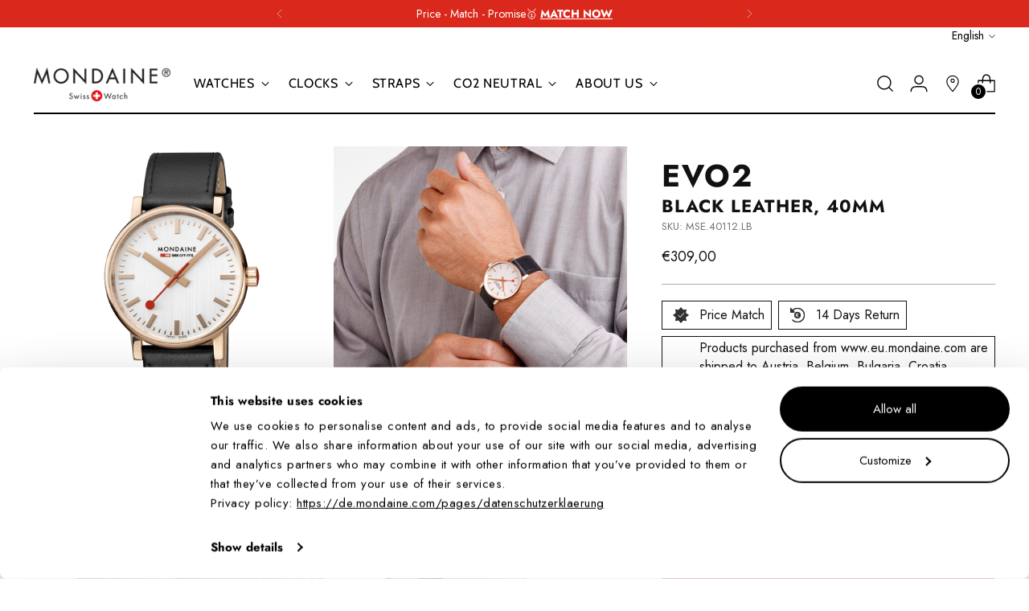

--- FILE ---
content_type: text/html; charset=utf-8
request_url: https://de.mondaine.com/en/products/evo2-40mm-rose-gold-toned-and-black-uhr-mse-40112-lb
body_size: 76372
content:
<!doctype html>
<!--
  ___                 ___           ___           ___
       /  /\                     /__/\         /  /\         /  /\
      /  /:/_                    \  \:\       /  /:/        /  /::\
     /  /:/ /\  ___     ___       \  \:\     /  /:/        /  /:/\:\
    /  /:/ /:/ /__/\   /  /\  ___  \  \:\   /  /:/  ___   /  /:/  \:\
   /__/:/ /:/  \  \:\ /  /:/ /__/\  \__\:\ /__/:/  /  /\ /__/:/ \__\:\
   \  \:\/:/    \  \:\  /:/  \  \:\ /  /:/ \  \:\ /  /:/ \  \:\ /  /:/
    \  \::/      \  \:\/:/    \  \:\  /:/   \  \:\  /:/   \  \:\  /:/
     \  \:\       \  \::/      \  \:\/:/     \  \:\/:/     \  \:\/:/
      \  \:\       \__\/        \  \::/       \  \::/       \  \::/
       \__\/                     \__\/         \__\/         \__\/
  --------------------------------------------------------------------
  #  Stiletto v1.8.0
  #  Documentation: https://fluorescent.co/help/stiletto/
  #  Purchase: https://themes.shopify.com/themes/stiletto/
  #  A product by Fluorescent: https://fluorescent.co/
  --------------------------------------------------------------------
-->
<html class="no-js" lang="en" style="--announcement-height: 1px;">
  <head>
    
      <script
        id="Cookiebot"
        src="https://consent.cookiebot.com/uc.js"
        data-cbid="d8533106-f3ac-42e6-b9d2-c2b5e790249b"
        type="text/javascript"
        defer
      ></script>
    

    

    

    

    

    

    
    

    <meta charset="UTF-8">
    <meta http-equiv="X-UA-Compatible" content="IE=edge,chrome=1">
    <meta name="viewport" content="width=device-width,initial-scale=1">
    
      <meta name="google-site-verification" content="8m9rEZFnIucMvlqFba8N-R6qQqsxN52Gx4eBrs5pK0o" />
    
    <link rel="canonical" href="https://de.mondaine.com/en/products/evo2-40mm-rose-gold-toned-and-black-uhr-mse-40112-lb">
    <link rel="preconnect" href="https://cdn.shopify.com" crossorigin><link rel="shortcut icon" href="//de.mondaine.com/cdn/shop/files/android-chrome-512x512_32x32_240x240_9696f207-0248-4e16-b379-213a707f618e.png?crop=center&height=32&v=1738946946&width=32" type="image/png">





    <title>evo2, 40mm, Rose Gold Toned and Black Watch, MSE.40112.LB
&ndash; Mondaine Europe</title>

    





  
  
  
  
  




<meta name="description" content="Description Timeless design with an elegant finish With its harmoniously designed brushed IP rose gold polished stainless steel case and 40 mm diameter, this Mondaine watch is a real eye-catcher and very comfortable to wear. The tone-on-tone rose gold coloured hands are an elegant design element. The hardened mineral c">
<meta property="og:url" content="https://de.mondaine.com/en/products/evo2-40mm-rose-gold-toned-and-black-uhr-mse-40112-lb">
<meta property="og:site_name" content="Mondaine Europe">
<meta property="og:type" content="product">
<meta property="og:title" content="evo2, Rose Gold Toned and Black, 40mm">
<meta property="og:description" content="Description Timeless design with an elegant finish With its harmoniously designed brushed IP rose gold polished stainless steel case and 40 mm diameter, this Mondaine watch is a real eye-catcher and very comfortable to wear. The tone-on-tone rose gold coloured hands are an elegant design element. The hardened mineral c">
<meta property="og:image" content="http://de.mondaine.com/cdn/shop/products/MSE.40112.LB-C80-_2021.png?v=1751351725&width=1024">
<meta property="og:image:secure_url" content="https://de.mondaine.com/cdn/shop/products/MSE.40112.LB-C80-_2021.png?v=1751351725&width=1024">
<meta property="og:price:amount" content="309,00">
<meta property="og:price:currency" content="EUR">

<meta name="twitter:title" content="evo2, Rose Gold Toned and Black, 40mm">
<meta name="twitter:description" content="Description Timeless design with an elegant finish With its harmoniously designed brushed IP rose gold polished stainless steel case and 40 mm diameter, this Mondaine watch is a real eye-catcher and very comfortable to wear. The tone-on-tone rose gold coloured hands are an elegant design element. The hardened mineral c">
<meta name="twitter:card" content="summary_large_image">
<meta name="twitter:image" content="https://de.mondaine.com/cdn/shop/products/MSE.40112.LB-C80-_2021.png?v=1751351725&width=1024">
<meta name="twitter:image:width" content="480">
<meta name="twitter:image:height" content="480">

    <script>
  console.log('Stiletto v1.8.0 by Fluorescent');

  document.documentElement.className = document.documentElement.className.replace('no-js', '');
  if (window.matchMedia(`(prefers-reduced-motion: reduce)`) === true || window.matchMedia(`(prefers-reduced-motion: reduce)`).matches === true) {
    document.documentElement.classList.add('prefers-reduced-motion');
  }

  window.theme = {
    version: 'v1.8.0',
    themeName: 'Stiletto',
    moneyFormat: "€{{amount_with_comma_separator}}",
    strings: {
      name: "Mondaine Europe",
      accessibility: {
        play_video: "Play",
        pause_video: "Pause",
        range_lower: "Lower",
        range_upper: "Upper"
      },
      product: {
        no_shipping_rates: "Shipping rate unavailable",
        country_placeholder: "Country\/Region",
        review: "Write a review"
      },
      products: {
        product: {
          unavailable: "Unavailable",
          unitPrice: "Unit price",
          unitPriceSeparator: "per",
          sku: "SKU"
        }
      },
      cart: {
        editCartNote: "Edit order notes",
        addCartNote: "Add order notes",
        quantityError: "You have the maximum number of this product in your cart"
      },
      pagination: {
        viewing: "You’re viewing {{ of }} of {{ total }}",
        products: "products",
        results: "results"
      }
    },
    routes: {
      root: "/en",
      cart: {
        base: "/en/cart",
        add: "/en/cart/add",
        change: "/en/cart/change",
        update: "/en/cart/update",
        clear: "/en/cart/clear",
        // Manual routes until Shopify adds support
        shipping: "/en/cart/shipping_rates",
      },
      // Manual routes until Shopify adds support
      products: "/en/products",
      productRecommendations: "/en/recommendations/products",
      predictive_search_url: '/en/search/suggest',
    },
    icons: {
      chevron: "\u003cspan class=\"icon icon-new icon-chevron \"\u003e\n  \u003csvg viewBox=\"0 0 24 24\" fill=\"none\" xmlns=\"http:\/\/www.w3.org\/2000\/svg\"\u003e\u003cpath d=\"M1.875 7.438 12 17.563 22.125 7.438\" stroke=\"currentColor\" stroke-width=\"2\"\/\u003e\u003c\/svg\u003e\n\u003c\/span\u003e\n\n",
      close: "\u003cspan class=\"icon icon-new icon-close \"\u003e\n  \u003csvg viewBox=\"0 0 24 24\" fill=\"none\" xmlns=\"http:\/\/www.w3.org\/2000\/svg\"\u003e\u003cpath d=\"M2.66 1.34 2 .68.68 2l.66.66 1.32-1.32zm18.68 21.32.66.66L23.32 22l-.66-.66-1.32 1.32zm1.32-20 .66-.66L22 .68l-.66.66 1.32 1.32zM1.34 21.34.68 22 2 23.32l.66-.66-1.32-1.32zm0-18.68 10 10 1.32-1.32-10-10-1.32 1.32zm11.32 10 10-10-1.32-1.32-10 10 1.32 1.32zm-1.32-1.32-10 10 1.32 1.32 10-10-1.32-1.32zm0 1.32 10 10 1.32-1.32-10-10-1.32 1.32z\" fill=\"currentColor\"\/\u003e\u003c\/svg\u003e\n\u003c\/span\u003e\n\n",
      zoom: "\u003cspan class=\"icon icon-new icon-zoom \"\u003e\n  \u003csvg viewBox=\"0 0 24 24\" fill=\"none\" xmlns=\"http:\/\/www.w3.org\/2000\/svg\"\u003e\u003cpath d=\"M10.3,19.71c5.21,0,9.44-4.23,9.44-9.44S15.51,.83,10.3,.83,.86,5.05,.86,10.27s4.23,9.44,9.44,9.44Z\" fill=\"none\" stroke=\"currentColor\" stroke-linecap=\"round\" stroke-miterlimit=\"10\" stroke-width=\"1.63\"\/\u003e\n          \u003cpath d=\"M5.05,10.27H15.54\" fill=\"none\" stroke=\"currentColor\" stroke-miterlimit=\"10\" stroke-width=\"1.63\"\/\u003e\n          \u003cpath class=\"cross-up\" d=\"M10.3,5.02V15.51\" fill=\"none\" stroke=\"currentColor\" stroke-miterlimit=\"10\" stroke-width=\"1.63\"\/\u003e\n          \u003cpath d=\"M16.92,16.9l6.49,6.49\" fill=\"none\" stroke=\"currentColor\" stroke-miterlimit=\"10\" stroke-width=\"1.63\"\/\u003e\u003c\/svg\u003e\n\u003c\/span\u003e\n\n"
    },
    coreData: {
      n: "Stiletto",
      v: "v1.8.0",
    }
  }

  
    window.theme.allCountryOptionTags = "\u003coption value=\"Germany\" data-provinces=\"[]\"\u003eGermany\u003c\/option\u003e\n\u003coption value=\"Ireland\" data-provinces=\"[[\u0026quot;Carlow\u0026quot;,\u0026quot;Carlow\u0026quot;],[\u0026quot;Cavan\u0026quot;,\u0026quot;Cavan\u0026quot;],[\u0026quot;Clare\u0026quot;,\u0026quot;Clare\u0026quot;],[\u0026quot;Cork\u0026quot;,\u0026quot;Cork\u0026quot;],[\u0026quot;Donegal\u0026quot;,\u0026quot;Donegal\u0026quot;],[\u0026quot;Dublin\u0026quot;,\u0026quot;Dublin\u0026quot;],[\u0026quot;Galway\u0026quot;,\u0026quot;Galway\u0026quot;],[\u0026quot;Kerry\u0026quot;,\u0026quot;Kerry\u0026quot;],[\u0026quot;Kildare\u0026quot;,\u0026quot;Kildare\u0026quot;],[\u0026quot;Kilkenny\u0026quot;,\u0026quot;Kilkenny\u0026quot;],[\u0026quot;Laois\u0026quot;,\u0026quot;Laois\u0026quot;],[\u0026quot;Leitrim\u0026quot;,\u0026quot;Leitrim\u0026quot;],[\u0026quot;Limerick\u0026quot;,\u0026quot;Limerick\u0026quot;],[\u0026quot;Longford\u0026quot;,\u0026quot;Longford\u0026quot;],[\u0026quot;Louth\u0026quot;,\u0026quot;Louth\u0026quot;],[\u0026quot;Mayo\u0026quot;,\u0026quot;Mayo\u0026quot;],[\u0026quot;Meath\u0026quot;,\u0026quot;Meath\u0026quot;],[\u0026quot;Monaghan\u0026quot;,\u0026quot;Monaghan\u0026quot;],[\u0026quot;Offaly\u0026quot;,\u0026quot;Offaly\u0026quot;],[\u0026quot;Roscommon\u0026quot;,\u0026quot;Roscommon\u0026quot;],[\u0026quot;Sligo\u0026quot;,\u0026quot;Sligo\u0026quot;],[\u0026quot;Tipperary\u0026quot;,\u0026quot;Tipperary\u0026quot;],[\u0026quot;Waterford\u0026quot;,\u0026quot;Waterford\u0026quot;],[\u0026quot;Westmeath\u0026quot;,\u0026quot;Westmeath\u0026quot;],[\u0026quot;Wexford\u0026quot;,\u0026quot;Wexford\u0026quot;],[\u0026quot;Wicklow\u0026quot;,\u0026quot;Wicklow\u0026quot;]]\"\u003eIreland\u003c\/option\u003e\n\u003coption value=\"Austria\" data-provinces=\"[]\"\u003eAustria\u003c\/option\u003e\n\u003coption value=\"Sweden\" data-provinces=\"[]\"\u003eSweden\u003c\/option\u003e\n\u003coption value=\"---\" data-provinces=\"[]\"\u003e---\u003c\/option\u003e\n\u003coption value=\"Afghanistan\" data-provinces=\"[]\"\u003eAfghanistan\u003c\/option\u003e\n\u003coption value=\"Aland Islands\" data-provinces=\"[]\"\u003eÅland Islands\u003c\/option\u003e\n\u003coption value=\"Albania\" data-provinces=\"[]\"\u003eAlbania\u003c\/option\u003e\n\u003coption value=\"Algeria\" data-provinces=\"[]\"\u003eAlgeria\u003c\/option\u003e\n\u003coption value=\"Andorra\" data-provinces=\"[]\"\u003eAndorra\u003c\/option\u003e\n\u003coption value=\"Angola\" data-provinces=\"[]\"\u003eAngola\u003c\/option\u003e\n\u003coption value=\"Anguilla\" data-provinces=\"[]\"\u003eAnguilla\u003c\/option\u003e\n\u003coption value=\"Antigua And Barbuda\" data-provinces=\"[]\"\u003eAntigua \u0026 Barbuda\u003c\/option\u003e\n\u003coption value=\"Argentina\" data-provinces=\"[[\u0026quot;Buenos Aires\u0026quot;,\u0026quot;Buenos Aires Province\u0026quot;],[\u0026quot;Catamarca\u0026quot;,\u0026quot;Catamarca\u0026quot;],[\u0026quot;Chaco\u0026quot;,\u0026quot;Chaco\u0026quot;],[\u0026quot;Chubut\u0026quot;,\u0026quot;Chubut\u0026quot;],[\u0026quot;Ciudad Autónoma de Buenos Aires\u0026quot;,\u0026quot;Buenos Aires (Autonomous City)\u0026quot;],[\u0026quot;Corrientes\u0026quot;,\u0026quot;Corrientes\u0026quot;],[\u0026quot;Córdoba\u0026quot;,\u0026quot;Córdoba\u0026quot;],[\u0026quot;Entre Ríos\u0026quot;,\u0026quot;Entre Ríos\u0026quot;],[\u0026quot;Formosa\u0026quot;,\u0026quot;Formosa\u0026quot;],[\u0026quot;Jujuy\u0026quot;,\u0026quot;Jujuy\u0026quot;],[\u0026quot;La Pampa\u0026quot;,\u0026quot;La Pampa\u0026quot;],[\u0026quot;La Rioja\u0026quot;,\u0026quot;La Rioja\u0026quot;],[\u0026quot;Mendoza\u0026quot;,\u0026quot;Mendoza\u0026quot;],[\u0026quot;Misiones\u0026quot;,\u0026quot;Misiones\u0026quot;],[\u0026quot;Neuquén\u0026quot;,\u0026quot;Neuquén\u0026quot;],[\u0026quot;Río Negro\u0026quot;,\u0026quot;Río Negro\u0026quot;],[\u0026quot;Salta\u0026quot;,\u0026quot;Salta\u0026quot;],[\u0026quot;San Juan\u0026quot;,\u0026quot;San Juan\u0026quot;],[\u0026quot;San Luis\u0026quot;,\u0026quot;San Luis\u0026quot;],[\u0026quot;Santa Cruz\u0026quot;,\u0026quot;Santa Cruz\u0026quot;],[\u0026quot;Santa Fe\u0026quot;,\u0026quot;Santa Fe\u0026quot;],[\u0026quot;Santiago Del Estero\u0026quot;,\u0026quot;Santiago del Estero\u0026quot;],[\u0026quot;Tierra Del Fuego\u0026quot;,\u0026quot;Tierra del Fuego\u0026quot;],[\u0026quot;Tucumán\u0026quot;,\u0026quot;Tucumán\u0026quot;]]\"\u003eArgentina\u003c\/option\u003e\n\u003coption value=\"Armenia\" data-provinces=\"[]\"\u003eArmenia\u003c\/option\u003e\n\u003coption value=\"Aruba\" data-provinces=\"[]\"\u003eAruba\u003c\/option\u003e\n\u003coption value=\"Ascension Island\" data-provinces=\"[]\"\u003eAscension Island\u003c\/option\u003e\n\u003coption value=\"Australia\" data-provinces=\"[[\u0026quot;Australian Capital Territory\u0026quot;,\u0026quot;Australian Capital Territory\u0026quot;],[\u0026quot;New South Wales\u0026quot;,\u0026quot;New South Wales\u0026quot;],[\u0026quot;Northern Territory\u0026quot;,\u0026quot;Northern Territory\u0026quot;],[\u0026quot;Queensland\u0026quot;,\u0026quot;Queensland\u0026quot;],[\u0026quot;South Australia\u0026quot;,\u0026quot;South Australia\u0026quot;],[\u0026quot;Tasmania\u0026quot;,\u0026quot;Tasmania\u0026quot;],[\u0026quot;Victoria\u0026quot;,\u0026quot;Victoria\u0026quot;],[\u0026quot;Western Australia\u0026quot;,\u0026quot;Western Australia\u0026quot;]]\"\u003eAustralia\u003c\/option\u003e\n\u003coption value=\"Austria\" data-provinces=\"[]\"\u003eAustria\u003c\/option\u003e\n\u003coption value=\"Azerbaijan\" data-provinces=\"[]\"\u003eAzerbaijan\u003c\/option\u003e\n\u003coption value=\"Bahamas\" data-provinces=\"[]\"\u003eBahamas\u003c\/option\u003e\n\u003coption value=\"Bahrain\" data-provinces=\"[]\"\u003eBahrain\u003c\/option\u003e\n\u003coption value=\"Bangladesh\" data-provinces=\"[]\"\u003eBangladesh\u003c\/option\u003e\n\u003coption value=\"Barbados\" data-provinces=\"[]\"\u003eBarbados\u003c\/option\u003e\n\u003coption value=\"Belarus\" data-provinces=\"[]\"\u003eBelarus\u003c\/option\u003e\n\u003coption value=\"Belgium\" data-provinces=\"[]\"\u003eBelgium\u003c\/option\u003e\n\u003coption value=\"Belize\" data-provinces=\"[]\"\u003eBelize\u003c\/option\u003e\n\u003coption value=\"Benin\" data-provinces=\"[]\"\u003eBenin\u003c\/option\u003e\n\u003coption value=\"Bermuda\" data-provinces=\"[]\"\u003eBermuda\u003c\/option\u003e\n\u003coption value=\"Bhutan\" data-provinces=\"[]\"\u003eBhutan\u003c\/option\u003e\n\u003coption value=\"Bolivia\" data-provinces=\"[]\"\u003eBolivia\u003c\/option\u003e\n\u003coption value=\"Bosnia And Herzegovina\" data-provinces=\"[]\"\u003eBosnia \u0026 Herzegovina\u003c\/option\u003e\n\u003coption value=\"Botswana\" data-provinces=\"[]\"\u003eBotswana\u003c\/option\u003e\n\u003coption value=\"Brazil\" data-provinces=\"[[\u0026quot;Acre\u0026quot;,\u0026quot;Acre\u0026quot;],[\u0026quot;Alagoas\u0026quot;,\u0026quot;Alagoas\u0026quot;],[\u0026quot;Amapá\u0026quot;,\u0026quot;Amapá\u0026quot;],[\u0026quot;Amazonas\u0026quot;,\u0026quot;Amazonas\u0026quot;],[\u0026quot;Bahia\u0026quot;,\u0026quot;Bahia\u0026quot;],[\u0026quot;Ceará\u0026quot;,\u0026quot;Ceará\u0026quot;],[\u0026quot;Distrito Federal\u0026quot;,\u0026quot;Federal District\u0026quot;],[\u0026quot;Espírito Santo\u0026quot;,\u0026quot;Espírito Santo\u0026quot;],[\u0026quot;Goiás\u0026quot;,\u0026quot;Goiás\u0026quot;],[\u0026quot;Maranhão\u0026quot;,\u0026quot;Maranhão\u0026quot;],[\u0026quot;Mato Grosso\u0026quot;,\u0026quot;Mato Grosso\u0026quot;],[\u0026quot;Mato Grosso do Sul\u0026quot;,\u0026quot;Mato Grosso do Sul\u0026quot;],[\u0026quot;Minas Gerais\u0026quot;,\u0026quot;Minas Gerais\u0026quot;],[\u0026quot;Paraná\u0026quot;,\u0026quot;Paraná\u0026quot;],[\u0026quot;Paraíba\u0026quot;,\u0026quot;Paraíba\u0026quot;],[\u0026quot;Pará\u0026quot;,\u0026quot;Pará\u0026quot;],[\u0026quot;Pernambuco\u0026quot;,\u0026quot;Pernambuco\u0026quot;],[\u0026quot;Piauí\u0026quot;,\u0026quot;Piauí\u0026quot;],[\u0026quot;Rio Grande do Norte\u0026quot;,\u0026quot;Rio Grande do Norte\u0026quot;],[\u0026quot;Rio Grande do Sul\u0026quot;,\u0026quot;Rio Grande do Sul\u0026quot;],[\u0026quot;Rio de Janeiro\u0026quot;,\u0026quot;Rio de Janeiro\u0026quot;],[\u0026quot;Rondônia\u0026quot;,\u0026quot;Rondônia\u0026quot;],[\u0026quot;Roraima\u0026quot;,\u0026quot;Roraima\u0026quot;],[\u0026quot;Santa Catarina\u0026quot;,\u0026quot;Santa Catarina\u0026quot;],[\u0026quot;Sergipe\u0026quot;,\u0026quot;Sergipe\u0026quot;],[\u0026quot;São Paulo\u0026quot;,\u0026quot;São Paulo\u0026quot;],[\u0026quot;Tocantins\u0026quot;,\u0026quot;Tocantins\u0026quot;]]\"\u003eBrazil\u003c\/option\u003e\n\u003coption value=\"British Indian Ocean Territory\" data-provinces=\"[]\"\u003eBritish Indian Ocean Territory\u003c\/option\u003e\n\u003coption value=\"Virgin Islands, British\" data-provinces=\"[]\"\u003eBritish Virgin Islands\u003c\/option\u003e\n\u003coption value=\"Brunei\" data-provinces=\"[]\"\u003eBrunei\u003c\/option\u003e\n\u003coption value=\"Bulgaria\" data-provinces=\"[]\"\u003eBulgaria\u003c\/option\u003e\n\u003coption value=\"Burkina Faso\" data-provinces=\"[]\"\u003eBurkina Faso\u003c\/option\u003e\n\u003coption value=\"Burundi\" data-provinces=\"[]\"\u003eBurundi\u003c\/option\u003e\n\u003coption value=\"Cambodia\" data-provinces=\"[]\"\u003eCambodia\u003c\/option\u003e\n\u003coption value=\"Republic of Cameroon\" data-provinces=\"[]\"\u003eCameroon\u003c\/option\u003e\n\u003coption value=\"Canada\" data-provinces=\"[[\u0026quot;Alberta\u0026quot;,\u0026quot;Alberta\u0026quot;],[\u0026quot;British Columbia\u0026quot;,\u0026quot;British Columbia\u0026quot;],[\u0026quot;Manitoba\u0026quot;,\u0026quot;Manitoba\u0026quot;],[\u0026quot;New Brunswick\u0026quot;,\u0026quot;New Brunswick\u0026quot;],[\u0026quot;Newfoundland and Labrador\u0026quot;,\u0026quot;Newfoundland and Labrador\u0026quot;],[\u0026quot;Northwest Territories\u0026quot;,\u0026quot;Northwest Territories\u0026quot;],[\u0026quot;Nova Scotia\u0026quot;,\u0026quot;Nova Scotia\u0026quot;],[\u0026quot;Nunavut\u0026quot;,\u0026quot;Nunavut\u0026quot;],[\u0026quot;Ontario\u0026quot;,\u0026quot;Ontario\u0026quot;],[\u0026quot;Prince Edward Island\u0026quot;,\u0026quot;Prince Edward Island\u0026quot;],[\u0026quot;Quebec\u0026quot;,\u0026quot;Quebec\u0026quot;],[\u0026quot;Saskatchewan\u0026quot;,\u0026quot;Saskatchewan\u0026quot;],[\u0026quot;Yukon\u0026quot;,\u0026quot;Yukon\u0026quot;]]\"\u003eCanada\u003c\/option\u003e\n\u003coption value=\"Cape Verde\" data-provinces=\"[]\"\u003eCape Verde\u003c\/option\u003e\n\u003coption value=\"Caribbean Netherlands\" data-provinces=\"[]\"\u003eCaribbean Netherlands\u003c\/option\u003e\n\u003coption value=\"Cayman Islands\" data-provinces=\"[]\"\u003eCayman Islands\u003c\/option\u003e\n\u003coption value=\"Central African Republic\" data-provinces=\"[]\"\u003eCentral African Republic\u003c\/option\u003e\n\u003coption value=\"Chad\" data-provinces=\"[]\"\u003eChad\u003c\/option\u003e\n\u003coption value=\"Chile\" data-provinces=\"[[\u0026quot;Antofagasta\u0026quot;,\u0026quot;Antofagasta\u0026quot;],[\u0026quot;Araucanía\u0026quot;,\u0026quot;Araucanía\u0026quot;],[\u0026quot;Arica and Parinacota\u0026quot;,\u0026quot;Arica y Parinacota\u0026quot;],[\u0026quot;Atacama\u0026quot;,\u0026quot;Atacama\u0026quot;],[\u0026quot;Aysén\u0026quot;,\u0026quot;Aysén\u0026quot;],[\u0026quot;Biobío\u0026quot;,\u0026quot;Bío Bío\u0026quot;],[\u0026quot;Coquimbo\u0026quot;,\u0026quot;Coquimbo\u0026quot;],[\u0026quot;Los Lagos\u0026quot;,\u0026quot;Los Lagos\u0026quot;],[\u0026quot;Los Ríos\u0026quot;,\u0026quot;Los Ríos\u0026quot;],[\u0026quot;Magallanes\u0026quot;,\u0026quot;Magallanes Region\u0026quot;],[\u0026quot;Maule\u0026quot;,\u0026quot;Maule\u0026quot;],[\u0026quot;O\u0026#39;Higgins\u0026quot;,\u0026quot;Libertador General Bernardo O’Higgins\u0026quot;],[\u0026quot;Santiago\u0026quot;,\u0026quot;Santiago Metropolitan\u0026quot;],[\u0026quot;Tarapacá\u0026quot;,\u0026quot;Tarapacá\u0026quot;],[\u0026quot;Valparaíso\u0026quot;,\u0026quot;Valparaíso\u0026quot;],[\u0026quot;Ñuble\u0026quot;,\u0026quot;Ñuble\u0026quot;]]\"\u003eChile\u003c\/option\u003e\n\u003coption value=\"China\" data-provinces=\"[[\u0026quot;Anhui\u0026quot;,\u0026quot;Anhui\u0026quot;],[\u0026quot;Beijing\u0026quot;,\u0026quot;Beijing\u0026quot;],[\u0026quot;Chongqing\u0026quot;,\u0026quot;Chongqing\u0026quot;],[\u0026quot;Fujian\u0026quot;,\u0026quot;Fujian\u0026quot;],[\u0026quot;Gansu\u0026quot;,\u0026quot;Gansu\u0026quot;],[\u0026quot;Guangdong\u0026quot;,\u0026quot;Guangdong\u0026quot;],[\u0026quot;Guangxi\u0026quot;,\u0026quot;Guangxi\u0026quot;],[\u0026quot;Guizhou\u0026quot;,\u0026quot;Guizhou\u0026quot;],[\u0026quot;Hainan\u0026quot;,\u0026quot;Hainan\u0026quot;],[\u0026quot;Hebei\u0026quot;,\u0026quot;Hebei\u0026quot;],[\u0026quot;Heilongjiang\u0026quot;,\u0026quot;Heilongjiang\u0026quot;],[\u0026quot;Henan\u0026quot;,\u0026quot;Henan\u0026quot;],[\u0026quot;Hubei\u0026quot;,\u0026quot;Hubei\u0026quot;],[\u0026quot;Hunan\u0026quot;,\u0026quot;Hunan\u0026quot;],[\u0026quot;Inner Mongolia\u0026quot;,\u0026quot;Inner Mongolia\u0026quot;],[\u0026quot;Jiangsu\u0026quot;,\u0026quot;Jiangsu\u0026quot;],[\u0026quot;Jiangxi\u0026quot;,\u0026quot;Jiangxi\u0026quot;],[\u0026quot;Jilin\u0026quot;,\u0026quot;Jilin\u0026quot;],[\u0026quot;Liaoning\u0026quot;,\u0026quot;Liaoning\u0026quot;],[\u0026quot;Ningxia\u0026quot;,\u0026quot;Ningxia\u0026quot;],[\u0026quot;Qinghai\u0026quot;,\u0026quot;Qinghai\u0026quot;],[\u0026quot;Shaanxi\u0026quot;,\u0026quot;Shaanxi\u0026quot;],[\u0026quot;Shandong\u0026quot;,\u0026quot;Shandong\u0026quot;],[\u0026quot;Shanghai\u0026quot;,\u0026quot;Shanghai\u0026quot;],[\u0026quot;Shanxi\u0026quot;,\u0026quot;Shanxi\u0026quot;],[\u0026quot;Sichuan\u0026quot;,\u0026quot;Sichuan\u0026quot;],[\u0026quot;Tianjin\u0026quot;,\u0026quot;Tianjin\u0026quot;],[\u0026quot;Xinjiang\u0026quot;,\u0026quot;Xinjiang\u0026quot;],[\u0026quot;Xizang\u0026quot;,\u0026quot;Tibet\u0026quot;],[\u0026quot;Yunnan\u0026quot;,\u0026quot;Yunnan\u0026quot;],[\u0026quot;Zhejiang\u0026quot;,\u0026quot;Zhejiang\u0026quot;]]\"\u003eChina\u003c\/option\u003e\n\u003coption value=\"Christmas Island\" data-provinces=\"[]\"\u003eChristmas Island\u003c\/option\u003e\n\u003coption value=\"Cocos (Keeling) Islands\" data-provinces=\"[]\"\u003eCocos (Keeling) Islands\u003c\/option\u003e\n\u003coption value=\"Colombia\" data-provinces=\"[[\u0026quot;Amazonas\u0026quot;,\u0026quot;Amazonas\u0026quot;],[\u0026quot;Antioquia\u0026quot;,\u0026quot;Antioquia\u0026quot;],[\u0026quot;Arauca\u0026quot;,\u0026quot;Arauca\u0026quot;],[\u0026quot;Atlántico\u0026quot;,\u0026quot;Atlántico\u0026quot;],[\u0026quot;Bogotá, D.C.\u0026quot;,\u0026quot;Capital District\u0026quot;],[\u0026quot;Bolívar\u0026quot;,\u0026quot;Bolívar\u0026quot;],[\u0026quot;Boyacá\u0026quot;,\u0026quot;Boyacá\u0026quot;],[\u0026quot;Caldas\u0026quot;,\u0026quot;Caldas\u0026quot;],[\u0026quot;Caquetá\u0026quot;,\u0026quot;Caquetá\u0026quot;],[\u0026quot;Casanare\u0026quot;,\u0026quot;Casanare\u0026quot;],[\u0026quot;Cauca\u0026quot;,\u0026quot;Cauca\u0026quot;],[\u0026quot;Cesar\u0026quot;,\u0026quot;Cesar\u0026quot;],[\u0026quot;Chocó\u0026quot;,\u0026quot;Chocó\u0026quot;],[\u0026quot;Cundinamarca\u0026quot;,\u0026quot;Cundinamarca\u0026quot;],[\u0026quot;Córdoba\u0026quot;,\u0026quot;Córdoba\u0026quot;],[\u0026quot;Guainía\u0026quot;,\u0026quot;Guainía\u0026quot;],[\u0026quot;Guaviare\u0026quot;,\u0026quot;Guaviare\u0026quot;],[\u0026quot;Huila\u0026quot;,\u0026quot;Huila\u0026quot;],[\u0026quot;La Guajira\u0026quot;,\u0026quot;La Guajira\u0026quot;],[\u0026quot;Magdalena\u0026quot;,\u0026quot;Magdalena\u0026quot;],[\u0026quot;Meta\u0026quot;,\u0026quot;Meta\u0026quot;],[\u0026quot;Nariño\u0026quot;,\u0026quot;Nariño\u0026quot;],[\u0026quot;Norte de Santander\u0026quot;,\u0026quot;Norte de Santander\u0026quot;],[\u0026quot;Putumayo\u0026quot;,\u0026quot;Putumayo\u0026quot;],[\u0026quot;Quindío\u0026quot;,\u0026quot;Quindío\u0026quot;],[\u0026quot;Risaralda\u0026quot;,\u0026quot;Risaralda\u0026quot;],[\u0026quot;San Andrés, Providencia y Santa Catalina\u0026quot;,\u0026quot;San Andrés \\u0026 Providencia\u0026quot;],[\u0026quot;Santander\u0026quot;,\u0026quot;Santander\u0026quot;],[\u0026quot;Sucre\u0026quot;,\u0026quot;Sucre\u0026quot;],[\u0026quot;Tolima\u0026quot;,\u0026quot;Tolima\u0026quot;],[\u0026quot;Valle del Cauca\u0026quot;,\u0026quot;Valle del Cauca\u0026quot;],[\u0026quot;Vaupés\u0026quot;,\u0026quot;Vaupés\u0026quot;],[\u0026quot;Vichada\u0026quot;,\u0026quot;Vichada\u0026quot;]]\"\u003eColombia\u003c\/option\u003e\n\u003coption value=\"Comoros\" data-provinces=\"[]\"\u003eComoros\u003c\/option\u003e\n\u003coption value=\"Congo\" data-provinces=\"[]\"\u003eCongo - Brazzaville\u003c\/option\u003e\n\u003coption value=\"Congo, The Democratic Republic Of The\" data-provinces=\"[]\"\u003eCongo - Kinshasa\u003c\/option\u003e\n\u003coption value=\"Cook Islands\" data-provinces=\"[]\"\u003eCook Islands\u003c\/option\u003e\n\u003coption value=\"Costa Rica\" data-provinces=\"[[\u0026quot;Alajuela\u0026quot;,\u0026quot;Alajuela\u0026quot;],[\u0026quot;Cartago\u0026quot;,\u0026quot;Cartago\u0026quot;],[\u0026quot;Guanacaste\u0026quot;,\u0026quot;Guanacaste\u0026quot;],[\u0026quot;Heredia\u0026quot;,\u0026quot;Heredia\u0026quot;],[\u0026quot;Limón\u0026quot;,\u0026quot;Limón\u0026quot;],[\u0026quot;Puntarenas\u0026quot;,\u0026quot;Puntarenas\u0026quot;],[\u0026quot;San José\u0026quot;,\u0026quot;San José\u0026quot;]]\"\u003eCosta Rica\u003c\/option\u003e\n\u003coption value=\"Croatia\" data-provinces=\"[]\"\u003eCroatia\u003c\/option\u003e\n\u003coption value=\"Curaçao\" data-provinces=\"[]\"\u003eCuraçao\u003c\/option\u003e\n\u003coption value=\"Cyprus\" data-provinces=\"[]\"\u003eCyprus\u003c\/option\u003e\n\u003coption value=\"Czech Republic\" data-provinces=\"[]\"\u003eCzechia\u003c\/option\u003e\n\u003coption value=\"Côte d'Ivoire\" data-provinces=\"[]\"\u003eCôte d’Ivoire\u003c\/option\u003e\n\u003coption value=\"Denmark\" data-provinces=\"[]\"\u003eDenmark\u003c\/option\u003e\n\u003coption value=\"Djibouti\" data-provinces=\"[]\"\u003eDjibouti\u003c\/option\u003e\n\u003coption value=\"Dominica\" data-provinces=\"[]\"\u003eDominica\u003c\/option\u003e\n\u003coption value=\"Dominican Republic\" data-provinces=\"[]\"\u003eDominican Republic\u003c\/option\u003e\n\u003coption value=\"Ecuador\" data-provinces=\"[]\"\u003eEcuador\u003c\/option\u003e\n\u003coption value=\"Egypt\" data-provinces=\"[[\u0026quot;6th of October\u0026quot;,\u0026quot;6th of October\u0026quot;],[\u0026quot;Al Sharqia\u0026quot;,\u0026quot;Al Sharqia\u0026quot;],[\u0026quot;Alexandria\u0026quot;,\u0026quot;Alexandria\u0026quot;],[\u0026quot;Aswan\u0026quot;,\u0026quot;Aswan\u0026quot;],[\u0026quot;Asyut\u0026quot;,\u0026quot;Asyut\u0026quot;],[\u0026quot;Beheira\u0026quot;,\u0026quot;Beheira\u0026quot;],[\u0026quot;Beni Suef\u0026quot;,\u0026quot;Beni Suef\u0026quot;],[\u0026quot;Cairo\u0026quot;,\u0026quot;Cairo\u0026quot;],[\u0026quot;Dakahlia\u0026quot;,\u0026quot;Dakahlia\u0026quot;],[\u0026quot;Damietta\u0026quot;,\u0026quot;Damietta\u0026quot;],[\u0026quot;Faiyum\u0026quot;,\u0026quot;Faiyum\u0026quot;],[\u0026quot;Gharbia\u0026quot;,\u0026quot;Gharbia\u0026quot;],[\u0026quot;Giza\u0026quot;,\u0026quot;Giza\u0026quot;],[\u0026quot;Helwan\u0026quot;,\u0026quot;Helwan\u0026quot;],[\u0026quot;Ismailia\u0026quot;,\u0026quot;Ismailia\u0026quot;],[\u0026quot;Kafr el-Sheikh\u0026quot;,\u0026quot;Kafr el-Sheikh\u0026quot;],[\u0026quot;Luxor\u0026quot;,\u0026quot;Luxor\u0026quot;],[\u0026quot;Matrouh\u0026quot;,\u0026quot;Matrouh\u0026quot;],[\u0026quot;Minya\u0026quot;,\u0026quot;Minya\u0026quot;],[\u0026quot;Monufia\u0026quot;,\u0026quot;Monufia\u0026quot;],[\u0026quot;New Valley\u0026quot;,\u0026quot;New Valley\u0026quot;],[\u0026quot;North Sinai\u0026quot;,\u0026quot;North Sinai\u0026quot;],[\u0026quot;Port Said\u0026quot;,\u0026quot;Port Said\u0026quot;],[\u0026quot;Qalyubia\u0026quot;,\u0026quot;Qalyubia\u0026quot;],[\u0026quot;Qena\u0026quot;,\u0026quot;Qena\u0026quot;],[\u0026quot;Red Sea\u0026quot;,\u0026quot;Red Sea\u0026quot;],[\u0026quot;Sohag\u0026quot;,\u0026quot;Sohag\u0026quot;],[\u0026quot;South Sinai\u0026quot;,\u0026quot;South Sinai\u0026quot;],[\u0026quot;Suez\u0026quot;,\u0026quot;Suez\u0026quot;]]\"\u003eEgypt\u003c\/option\u003e\n\u003coption value=\"El Salvador\" data-provinces=\"[[\u0026quot;Ahuachapán\u0026quot;,\u0026quot;Ahuachapán\u0026quot;],[\u0026quot;Cabañas\u0026quot;,\u0026quot;Cabañas\u0026quot;],[\u0026quot;Chalatenango\u0026quot;,\u0026quot;Chalatenango\u0026quot;],[\u0026quot;Cuscatlán\u0026quot;,\u0026quot;Cuscatlán\u0026quot;],[\u0026quot;La Libertad\u0026quot;,\u0026quot;La Libertad\u0026quot;],[\u0026quot;La Paz\u0026quot;,\u0026quot;La Paz\u0026quot;],[\u0026quot;La Unión\u0026quot;,\u0026quot;La Unión\u0026quot;],[\u0026quot;Morazán\u0026quot;,\u0026quot;Morazán\u0026quot;],[\u0026quot;San Miguel\u0026quot;,\u0026quot;San Miguel\u0026quot;],[\u0026quot;San Salvador\u0026quot;,\u0026quot;San Salvador\u0026quot;],[\u0026quot;San Vicente\u0026quot;,\u0026quot;San Vicente\u0026quot;],[\u0026quot;Santa Ana\u0026quot;,\u0026quot;Santa Ana\u0026quot;],[\u0026quot;Sonsonate\u0026quot;,\u0026quot;Sonsonate\u0026quot;],[\u0026quot;Usulután\u0026quot;,\u0026quot;Usulután\u0026quot;]]\"\u003eEl Salvador\u003c\/option\u003e\n\u003coption value=\"Equatorial Guinea\" data-provinces=\"[]\"\u003eEquatorial Guinea\u003c\/option\u003e\n\u003coption value=\"Eritrea\" data-provinces=\"[]\"\u003eEritrea\u003c\/option\u003e\n\u003coption value=\"Estonia\" data-provinces=\"[]\"\u003eEstonia\u003c\/option\u003e\n\u003coption value=\"Eswatini\" data-provinces=\"[]\"\u003eEswatini\u003c\/option\u003e\n\u003coption value=\"Ethiopia\" data-provinces=\"[]\"\u003eEthiopia\u003c\/option\u003e\n\u003coption value=\"Falkland Islands (Malvinas)\" data-provinces=\"[]\"\u003eFalkland Islands\u003c\/option\u003e\n\u003coption value=\"Faroe Islands\" data-provinces=\"[]\"\u003eFaroe Islands\u003c\/option\u003e\n\u003coption value=\"Fiji\" data-provinces=\"[]\"\u003eFiji\u003c\/option\u003e\n\u003coption value=\"Finland\" data-provinces=\"[]\"\u003eFinland\u003c\/option\u003e\n\u003coption value=\"France\" data-provinces=\"[]\"\u003eFrance\u003c\/option\u003e\n\u003coption value=\"French Guiana\" data-provinces=\"[]\"\u003eFrench Guiana\u003c\/option\u003e\n\u003coption value=\"French Polynesia\" data-provinces=\"[]\"\u003eFrench Polynesia\u003c\/option\u003e\n\u003coption value=\"French Southern Territories\" data-provinces=\"[]\"\u003eFrench Southern Territories\u003c\/option\u003e\n\u003coption value=\"Gabon\" data-provinces=\"[]\"\u003eGabon\u003c\/option\u003e\n\u003coption value=\"Gambia\" data-provinces=\"[]\"\u003eGambia\u003c\/option\u003e\n\u003coption value=\"Georgia\" data-provinces=\"[]\"\u003eGeorgia\u003c\/option\u003e\n\u003coption value=\"Germany\" data-provinces=\"[]\"\u003eGermany\u003c\/option\u003e\n\u003coption value=\"Ghana\" data-provinces=\"[]\"\u003eGhana\u003c\/option\u003e\n\u003coption value=\"Gibraltar\" data-provinces=\"[]\"\u003eGibraltar\u003c\/option\u003e\n\u003coption value=\"Greece\" data-provinces=\"[]\"\u003eGreece\u003c\/option\u003e\n\u003coption value=\"Greenland\" data-provinces=\"[]\"\u003eGreenland\u003c\/option\u003e\n\u003coption value=\"Grenada\" data-provinces=\"[]\"\u003eGrenada\u003c\/option\u003e\n\u003coption value=\"Guadeloupe\" data-provinces=\"[]\"\u003eGuadeloupe\u003c\/option\u003e\n\u003coption value=\"Guatemala\" data-provinces=\"[[\u0026quot;Alta Verapaz\u0026quot;,\u0026quot;Alta Verapaz\u0026quot;],[\u0026quot;Baja Verapaz\u0026quot;,\u0026quot;Baja Verapaz\u0026quot;],[\u0026quot;Chimaltenango\u0026quot;,\u0026quot;Chimaltenango\u0026quot;],[\u0026quot;Chiquimula\u0026quot;,\u0026quot;Chiquimula\u0026quot;],[\u0026quot;El Progreso\u0026quot;,\u0026quot;El Progreso\u0026quot;],[\u0026quot;Escuintla\u0026quot;,\u0026quot;Escuintla\u0026quot;],[\u0026quot;Guatemala\u0026quot;,\u0026quot;Guatemala\u0026quot;],[\u0026quot;Huehuetenango\u0026quot;,\u0026quot;Huehuetenango\u0026quot;],[\u0026quot;Izabal\u0026quot;,\u0026quot;Izabal\u0026quot;],[\u0026quot;Jalapa\u0026quot;,\u0026quot;Jalapa\u0026quot;],[\u0026quot;Jutiapa\u0026quot;,\u0026quot;Jutiapa\u0026quot;],[\u0026quot;Petén\u0026quot;,\u0026quot;Petén\u0026quot;],[\u0026quot;Quetzaltenango\u0026quot;,\u0026quot;Quetzaltenango\u0026quot;],[\u0026quot;Quiché\u0026quot;,\u0026quot;Quiché\u0026quot;],[\u0026quot;Retalhuleu\u0026quot;,\u0026quot;Retalhuleu\u0026quot;],[\u0026quot;Sacatepéquez\u0026quot;,\u0026quot;Sacatepéquez\u0026quot;],[\u0026quot;San Marcos\u0026quot;,\u0026quot;San Marcos\u0026quot;],[\u0026quot;Santa Rosa\u0026quot;,\u0026quot;Santa Rosa\u0026quot;],[\u0026quot;Sololá\u0026quot;,\u0026quot;Sololá\u0026quot;],[\u0026quot;Suchitepéquez\u0026quot;,\u0026quot;Suchitepéquez\u0026quot;],[\u0026quot;Totonicapán\u0026quot;,\u0026quot;Totonicapán\u0026quot;],[\u0026quot;Zacapa\u0026quot;,\u0026quot;Zacapa\u0026quot;]]\"\u003eGuatemala\u003c\/option\u003e\n\u003coption value=\"Guernsey\" data-provinces=\"[]\"\u003eGuernsey\u003c\/option\u003e\n\u003coption value=\"Guinea\" data-provinces=\"[]\"\u003eGuinea\u003c\/option\u003e\n\u003coption value=\"Guinea Bissau\" data-provinces=\"[]\"\u003eGuinea-Bissau\u003c\/option\u003e\n\u003coption value=\"Guyana\" data-provinces=\"[]\"\u003eGuyana\u003c\/option\u003e\n\u003coption value=\"Haiti\" data-provinces=\"[]\"\u003eHaiti\u003c\/option\u003e\n\u003coption value=\"Honduras\" data-provinces=\"[]\"\u003eHonduras\u003c\/option\u003e\n\u003coption value=\"Hong Kong\" data-provinces=\"[[\u0026quot;Hong Kong Island\u0026quot;,\u0026quot;Hong Kong Island\u0026quot;],[\u0026quot;Kowloon\u0026quot;,\u0026quot;Kowloon\u0026quot;],[\u0026quot;New Territories\u0026quot;,\u0026quot;New Territories\u0026quot;]]\"\u003eHong Kong SAR\u003c\/option\u003e\n\u003coption value=\"Hungary\" data-provinces=\"[]\"\u003eHungary\u003c\/option\u003e\n\u003coption value=\"Iceland\" data-provinces=\"[]\"\u003eIceland\u003c\/option\u003e\n\u003coption value=\"India\" data-provinces=\"[[\u0026quot;Andaman and Nicobar Islands\u0026quot;,\u0026quot;Andaman and Nicobar Islands\u0026quot;],[\u0026quot;Andhra Pradesh\u0026quot;,\u0026quot;Andhra Pradesh\u0026quot;],[\u0026quot;Arunachal Pradesh\u0026quot;,\u0026quot;Arunachal Pradesh\u0026quot;],[\u0026quot;Assam\u0026quot;,\u0026quot;Assam\u0026quot;],[\u0026quot;Bihar\u0026quot;,\u0026quot;Bihar\u0026quot;],[\u0026quot;Chandigarh\u0026quot;,\u0026quot;Chandigarh\u0026quot;],[\u0026quot;Chhattisgarh\u0026quot;,\u0026quot;Chhattisgarh\u0026quot;],[\u0026quot;Dadra and Nagar Haveli\u0026quot;,\u0026quot;Dadra and Nagar Haveli\u0026quot;],[\u0026quot;Daman and Diu\u0026quot;,\u0026quot;Daman and Diu\u0026quot;],[\u0026quot;Delhi\u0026quot;,\u0026quot;Delhi\u0026quot;],[\u0026quot;Goa\u0026quot;,\u0026quot;Goa\u0026quot;],[\u0026quot;Gujarat\u0026quot;,\u0026quot;Gujarat\u0026quot;],[\u0026quot;Haryana\u0026quot;,\u0026quot;Haryana\u0026quot;],[\u0026quot;Himachal Pradesh\u0026quot;,\u0026quot;Himachal Pradesh\u0026quot;],[\u0026quot;Jammu and Kashmir\u0026quot;,\u0026quot;Jammu and Kashmir\u0026quot;],[\u0026quot;Jharkhand\u0026quot;,\u0026quot;Jharkhand\u0026quot;],[\u0026quot;Karnataka\u0026quot;,\u0026quot;Karnataka\u0026quot;],[\u0026quot;Kerala\u0026quot;,\u0026quot;Kerala\u0026quot;],[\u0026quot;Ladakh\u0026quot;,\u0026quot;Ladakh\u0026quot;],[\u0026quot;Lakshadweep\u0026quot;,\u0026quot;Lakshadweep\u0026quot;],[\u0026quot;Madhya Pradesh\u0026quot;,\u0026quot;Madhya Pradesh\u0026quot;],[\u0026quot;Maharashtra\u0026quot;,\u0026quot;Maharashtra\u0026quot;],[\u0026quot;Manipur\u0026quot;,\u0026quot;Manipur\u0026quot;],[\u0026quot;Meghalaya\u0026quot;,\u0026quot;Meghalaya\u0026quot;],[\u0026quot;Mizoram\u0026quot;,\u0026quot;Mizoram\u0026quot;],[\u0026quot;Nagaland\u0026quot;,\u0026quot;Nagaland\u0026quot;],[\u0026quot;Odisha\u0026quot;,\u0026quot;Odisha\u0026quot;],[\u0026quot;Puducherry\u0026quot;,\u0026quot;Puducherry\u0026quot;],[\u0026quot;Punjab\u0026quot;,\u0026quot;Punjab\u0026quot;],[\u0026quot;Rajasthan\u0026quot;,\u0026quot;Rajasthan\u0026quot;],[\u0026quot;Sikkim\u0026quot;,\u0026quot;Sikkim\u0026quot;],[\u0026quot;Tamil Nadu\u0026quot;,\u0026quot;Tamil Nadu\u0026quot;],[\u0026quot;Telangana\u0026quot;,\u0026quot;Telangana\u0026quot;],[\u0026quot;Tripura\u0026quot;,\u0026quot;Tripura\u0026quot;],[\u0026quot;Uttar Pradesh\u0026quot;,\u0026quot;Uttar Pradesh\u0026quot;],[\u0026quot;Uttarakhand\u0026quot;,\u0026quot;Uttarakhand\u0026quot;],[\u0026quot;West Bengal\u0026quot;,\u0026quot;West Bengal\u0026quot;]]\"\u003eIndia\u003c\/option\u003e\n\u003coption value=\"Indonesia\" data-provinces=\"[[\u0026quot;Aceh\u0026quot;,\u0026quot;Aceh\u0026quot;],[\u0026quot;Bali\u0026quot;,\u0026quot;Bali\u0026quot;],[\u0026quot;Bangka Belitung\u0026quot;,\u0026quot;Bangka–Belitung Islands\u0026quot;],[\u0026quot;Banten\u0026quot;,\u0026quot;Banten\u0026quot;],[\u0026quot;Bengkulu\u0026quot;,\u0026quot;Bengkulu\u0026quot;],[\u0026quot;Gorontalo\u0026quot;,\u0026quot;Gorontalo\u0026quot;],[\u0026quot;Jakarta\u0026quot;,\u0026quot;Jakarta\u0026quot;],[\u0026quot;Jambi\u0026quot;,\u0026quot;Jambi\u0026quot;],[\u0026quot;Jawa Barat\u0026quot;,\u0026quot;West Java\u0026quot;],[\u0026quot;Jawa Tengah\u0026quot;,\u0026quot;Central Java\u0026quot;],[\u0026quot;Jawa Timur\u0026quot;,\u0026quot;East Java\u0026quot;],[\u0026quot;Kalimantan Barat\u0026quot;,\u0026quot;West Kalimantan\u0026quot;],[\u0026quot;Kalimantan Selatan\u0026quot;,\u0026quot;South Kalimantan\u0026quot;],[\u0026quot;Kalimantan Tengah\u0026quot;,\u0026quot;Central Kalimantan\u0026quot;],[\u0026quot;Kalimantan Timur\u0026quot;,\u0026quot;East Kalimantan\u0026quot;],[\u0026quot;Kalimantan Utara\u0026quot;,\u0026quot;North Kalimantan\u0026quot;],[\u0026quot;Kepulauan Riau\u0026quot;,\u0026quot;Riau Islands\u0026quot;],[\u0026quot;Lampung\u0026quot;,\u0026quot;Lampung\u0026quot;],[\u0026quot;Maluku\u0026quot;,\u0026quot;Maluku\u0026quot;],[\u0026quot;Maluku Utara\u0026quot;,\u0026quot;North Maluku\u0026quot;],[\u0026quot;North Sumatra\u0026quot;,\u0026quot;North Sumatra\u0026quot;],[\u0026quot;Nusa Tenggara Barat\u0026quot;,\u0026quot;West Nusa Tenggara\u0026quot;],[\u0026quot;Nusa Tenggara Timur\u0026quot;,\u0026quot;East Nusa Tenggara\u0026quot;],[\u0026quot;Papua\u0026quot;,\u0026quot;Papua\u0026quot;],[\u0026quot;Papua Barat\u0026quot;,\u0026quot;West Papua\u0026quot;],[\u0026quot;Riau\u0026quot;,\u0026quot;Riau\u0026quot;],[\u0026quot;South Sumatra\u0026quot;,\u0026quot;South Sumatra\u0026quot;],[\u0026quot;Sulawesi Barat\u0026quot;,\u0026quot;West Sulawesi\u0026quot;],[\u0026quot;Sulawesi Selatan\u0026quot;,\u0026quot;South Sulawesi\u0026quot;],[\u0026quot;Sulawesi Tengah\u0026quot;,\u0026quot;Central Sulawesi\u0026quot;],[\u0026quot;Sulawesi Tenggara\u0026quot;,\u0026quot;Southeast Sulawesi\u0026quot;],[\u0026quot;Sulawesi Utara\u0026quot;,\u0026quot;North Sulawesi\u0026quot;],[\u0026quot;West Sumatra\u0026quot;,\u0026quot;West Sumatra\u0026quot;],[\u0026quot;Yogyakarta\u0026quot;,\u0026quot;Yogyakarta\u0026quot;]]\"\u003eIndonesia\u003c\/option\u003e\n\u003coption value=\"Iraq\" data-provinces=\"[]\"\u003eIraq\u003c\/option\u003e\n\u003coption value=\"Ireland\" data-provinces=\"[[\u0026quot;Carlow\u0026quot;,\u0026quot;Carlow\u0026quot;],[\u0026quot;Cavan\u0026quot;,\u0026quot;Cavan\u0026quot;],[\u0026quot;Clare\u0026quot;,\u0026quot;Clare\u0026quot;],[\u0026quot;Cork\u0026quot;,\u0026quot;Cork\u0026quot;],[\u0026quot;Donegal\u0026quot;,\u0026quot;Donegal\u0026quot;],[\u0026quot;Dublin\u0026quot;,\u0026quot;Dublin\u0026quot;],[\u0026quot;Galway\u0026quot;,\u0026quot;Galway\u0026quot;],[\u0026quot;Kerry\u0026quot;,\u0026quot;Kerry\u0026quot;],[\u0026quot;Kildare\u0026quot;,\u0026quot;Kildare\u0026quot;],[\u0026quot;Kilkenny\u0026quot;,\u0026quot;Kilkenny\u0026quot;],[\u0026quot;Laois\u0026quot;,\u0026quot;Laois\u0026quot;],[\u0026quot;Leitrim\u0026quot;,\u0026quot;Leitrim\u0026quot;],[\u0026quot;Limerick\u0026quot;,\u0026quot;Limerick\u0026quot;],[\u0026quot;Longford\u0026quot;,\u0026quot;Longford\u0026quot;],[\u0026quot;Louth\u0026quot;,\u0026quot;Louth\u0026quot;],[\u0026quot;Mayo\u0026quot;,\u0026quot;Mayo\u0026quot;],[\u0026quot;Meath\u0026quot;,\u0026quot;Meath\u0026quot;],[\u0026quot;Monaghan\u0026quot;,\u0026quot;Monaghan\u0026quot;],[\u0026quot;Offaly\u0026quot;,\u0026quot;Offaly\u0026quot;],[\u0026quot;Roscommon\u0026quot;,\u0026quot;Roscommon\u0026quot;],[\u0026quot;Sligo\u0026quot;,\u0026quot;Sligo\u0026quot;],[\u0026quot;Tipperary\u0026quot;,\u0026quot;Tipperary\u0026quot;],[\u0026quot;Waterford\u0026quot;,\u0026quot;Waterford\u0026quot;],[\u0026quot;Westmeath\u0026quot;,\u0026quot;Westmeath\u0026quot;],[\u0026quot;Wexford\u0026quot;,\u0026quot;Wexford\u0026quot;],[\u0026quot;Wicklow\u0026quot;,\u0026quot;Wicklow\u0026quot;]]\"\u003eIreland\u003c\/option\u003e\n\u003coption value=\"Isle Of Man\" data-provinces=\"[]\"\u003eIsle of Man\u003c\/option\u003e\n\u003coption value=\"Israel\" data-provinces=\"[]\"\u003eIsrael\u003c\/option\u003e\n\u003coption value=\"Italy\" data-provinces=\"[[\u0026quot;Agrigento\u0026quot;,\u0026quot;Agrigento\u0026quot;],[\u0026quot;Alessandria\u0026quot;,\u0026quot;Alessandria\u0026quot;],[\u0026quot;Ancona\u0026quot;,\u0026quot;Ancona\u0026quot;],[\u0026quot;Aosta\u0026quot;,\u0026quot;Aosta Valley\u0026quot;],[\u0026quot;Arezzo\u0026quot;,\u0026quot;Arezzo\u0026quot;],[\u0026quot;Ascoli Piceno\u0026quot;,\u0026quot;Ascoli Piceno\u0026quot;],[\u0026quot;Asti\u0026quot;,\u0026quot;Asti\u0026quot;],[\u0026quot;Avellino\u0026quot;,\u0026quot;Avellino\u0026quot;],[\u0026quot;Bari\u0026quot;,\u0026quot;Bari\u0026quot;],[\u0026quot;Barletta-Andria-Trani\u0026quot;,\u0026quot;Barletta-Andria-Trani\u0026quot;],[\u0026quot;Belluno\u0026quot;,\u0026quot;Belluno\u0026quot;],[\u0026quot;Benevento\u0026quot;,\u0026quot;Benevento\u0026quot;],[\u0026quot;Bergamo\u0026quot;,\u0026quot;Bergamo\u0026quot;],[\u0026quot;Biella\u0026quot;,\u0026quot;Biella\u0026quot;],[\u0026quot;Bologna\u0026quot;,\u0026quot;Bologna\u0026quot;],[\u0026quot;Bolzano\u0026quot;,\u0026quot;South Tyrol\u0026quot;],[\u0026quot;Brescia\u0026quot;,\u0026quot;Brescia\u0026quot;],[\u0026quot;Brindisi\u0026quot;,\u0026quot;Brindisi\u0026quot;],[\u0026quot;Cagliari\u0026quot;,\u0026quot;Cagliari\u0026quot;],[\u0026quot;Caltanissetta\u0026quot;,\u0026quot;Caltanissetta\u0026quot;],[\u0026quot;Campobasso\u0026quot;,\u0026quot;Campobasso\u0026quot;],[\u0026quot;Carbonia-Iglesias\u0026quot;,\u0026quot;Carbonia-Iglesias\u0026quot;],[\u0026quot;Caserta\u0026quot;,\u0026quot;Caserta\u0026quot;],[\u0026quot;Catania\u0026quot;,\u0026quot;Catania\u0026quot;],[\u0026quot;Catanzaro\u0026quot;,\u0026quot;Catanzaro\u0026quot;],[\u0026quot;Chieti\u0026quot;,\u0026quot;Chieti\u0026quot;],[\u0026quot;Como\u0026quot;,\u0026quot;Como\u0026quot;],[\u0026quot;Cosenza\u0026quot;,\u0026quot;Cosenza\u0026quot;],[\u0026quot;Cremona\u0026quot;,\u0026quot;Cremona\u0026quot;],[\u0026quot;Crotone\u0026quot;,\u0026quot;Crotone\u0026quot;],[\u0026quot;Cuneo\u0026quot;,\u0026quot;Cuneo\u0026quot;],[\u0026quot;Enna\u0026quot;,\u0026quot;Enna\u0026quot;],[\u0026quot;Fermo\u0026quot;,\u0026quot;Fermo\u0026quot;],[\u0026quot;Ferrara\u0026quot;,\u0026quot;Ferrara\u0026quot;],[\u0026quot;Firenze\u0026quot;,\u0026quot;Florence\u0026quot;],[\u0026quot;Foggia\u0026quot;,\u0026quot;Foggia\u0026quot;],[\u0026quot;Forlì-Cesena\u0026quot;,\u0026quot;Forlì-Cesena\u0026quot;],[\u0026quot;Frosinone\u0026quot;,\u0026quot;Frosinone\u0026quot;],[\u0026quot;Genova\u0026quot;,\u0026quot;Genoa\u0026quot;],[\u0026quot;Gorizia\u0026quot;,\u0026quot;Gorizia\u0026quot;],[\u0026quot;Grosseto\u0026quot;,\u0026quot;Grosseto\u0026quot;],[\u0026quot;Imperia\u0026quot;,\u0026quot;Imperia\u0026quot;],[\u0026quot;Isernia\u0026quot;,\u0026quot;Isernia\u0026quot;],[\u0026quot;L\u0026#39;Aquila\u0026quot;,\u0026quot;L’Aquila\u0026quot;],[\u0026quot;La Spezia\u0026quot;,\u0026quot;La Spezia\u0026quot;],[\u0026quot;Latina\u0026quot;,\u0026quot;Latina\u0026quot;],[\u0026quot;Lecce\u0026quot;,\u0026quot;Lecce\u0026quot;],[\u0026quot;Lecco\u0026quot;,\u0026quot;Lecco\u0026quot;],[\u0026quot;Livorno\u0026quot;,\u0026quot;Livorno\u0026quot;],[\u0026quot;Lodi\u0026quot;,\u0026quot;Lodi\u0026quot;],[\u0026quot;Lucca\u0026quot;,\u0026quot;Lucca\u0026quot;],[\u0026quot;Macerata\u0026quot;,\u0026quot;Macerata\u0026quot;],[\u0026quot;Mantova\u0026quot;,\u0026quot;Mantua\u0026quot;],[\u0026quot;Massa-Carrara\u0026quot;,\u0026quot;Massa and Carrara\u0026quot;],[\u0026quot;Matera\u0026quot;,\u0026quot;Matera\u0026quot;],[\u0026quot;Medio Campidano\u0026quot;,\u0026quot;Medio Campidano\u0026quot;],[\u0026quot;Messina\u0026quot;,\u0026quot;Messina\u0026quot;],[\u0026quot;Milano\u0026quot;,\u0026quot;Milan\u0026quot;],[\u0026quot;Modena\u0026quot;,\u0026quot;Modena\u0026quot;],[\u0026quot;Monza e Brianza\u0026quot;,\u0026quot;Monza and Brianza\u0026quot;],[\u0026quot;Napoli\u0026quot;,\u0026quot;Naples\u0026quot;],[\u0026quot;Novara\u0026quot;,\u0026quot;Novara\u0026quot;],[\u0026quot;Nuoro\u0026quot;,\u0026quot;Nuoro\u0026quot;],[\u0026quot;Ogliastra\u0026quot;,\u0026quot;Ogliastra\u0026quot;],[\u0026quot;Olbia-Tempio\u0026quot;,\u0026quot;Olbia-Tempio\u0026quot;],[\u0026quot;Oristano\u0026quot;,\u0026quot;Oristano\u0026quot;],[\u0026quot;Padova\u0026quot;,\u0026quot;Padua\u0026quot;],[\u0026quot;Palermo\u0026quot;,\u0026quot;Palermo\u0026quot;],[\u0026quot;Parma\u0026quot;,\u0026quot;Parma\u0026quot;],[\u0026quot;Pavia\u0026quot;,\u0026quot;Pavia\u0026quot;],[\u0026quot;Perugia\u0026quot;,\u0026quot;Perugia\u0026quot;],[\u0026quot;Pesaro e Urbino\u0026quot;,\u0026quot;Pesaro and Urbino\u0026quot;],[\u0026quot;Pescara\u0026quot;,\u0026quot;Pescara\u0026quot;],[\u0026quot;Piacenza\u0026quot;,\u0026quot;Piacenza\u0026quot;],[\u0026quot;Pisa\u0026quot;,\u0026quot;Pisa\u0026quot;],[\u0026quot;Pistoia\u0026quot;,\u0026quot;Pistoia\u0026quot;],[\u0026quot;Pordenone\u0026quot;,\u0026quot;Pordenone\u0026quot;],[\u0026quot;Potenza\u0026quot;,\u0026quot;Potenza\u0026quot;],[\u0026quot;Prato\u0026quot;,\u0026quot;Prato\u0026quot;],[\u0026quot;Ragusa\u0026quot;,\u0026quot;Ragusa\u0026quot;],[\u0026quot;Ravenna\u0026quot;,\u0026quot;Ravenna\u0026quot;],[\u0026quot;Reggio Calabria\u0026quot;,\u0026quot;Reggio Calabria\u0026quot;],[\u0026quot;Reggio Emilia\u0026quot;,\u0026quot;Reggio Emilia\u0026quot;],[\u0026quot;Rieti\u0026quot;,\u0026quot;Rieti\u0026quot;],[\u0026quot;Rimini\u0026quot;,\u0026quot;Rimini\u0026quot;],[\u0026quot;Roma\u0026quot;,\u0026quot;Rome\u0026quot;],[\u0026quot;Rovigo\u0026quot;,\u0026quot;Rovigo\u0026quot;],[\u0026quot;Salerno\u0026quot;,\u0026quot;Salerno\u0026quot;],[\u0026quot;Sassari\u0026quot;,\u0026quot;Sassari\u0026quot;],[\u0026quot;Savona\u0026quot;,\u0026quot;Savona\u0026quot;],[\u0026quot;Siena\u0026quot;,\u0026quot;Siena\u0026quot;],[\u0026quot;Siracusa\u0026quot;,\u0026quot;Syracuse\u0026quot;],[\u0026quot;Sondrio\u0026quot;,\u0026quot;Sondrio\u0026quot;],[\u0026quot;Taranto\u0026quot;,\u0026quot;Taranto\u0026quot;],[\u0026quot;Teramo\u0026quot;,\u0026quot;Teramo\u0026quot;],[\u0026quot;Terni\u0026quot;,\u0026quot;Terni\u0026quot;],[\u0026quot;Torino\u0026quot;,\u0026quot;Turin\u0026quot;],[\u0026quot;Trapani\u0026quot;,\u0026quot;Trapani\u0026quot;],[\u0026quot;Trento\u0026quot;,\u0026quot;Trentino\u0026quot;],[\u0026quot;Treviso\u0026quot;,\u0026quot;Treviso\u0026quot;],[\u0026quot;Trieste\u0026quot;,\u0026quot;Trieste\u0026quot;],[\u0026quot;Udine\u0026quot;,\u0026quot;Udine\u0026quot;],[\u0026quot;Varese\u0026quot;,\u0026quot;Varese\u0026quot;],[\u0026quot;Venezia\u0026quot;,\u0026quot;Venice\u0026quot;],[\u0026quot;Verbano-Cusio-Ossola\u0026quot;,\u0026quot;Verbano-Cusio-Ossola\u0026quot;],[\u0026quot;Vercelli\u0026quot;,\u0026quot;Vercelli\u0026quot;],[\u0026quot;Verona\u0026quot;,\u0026quot;Verona\u0026quot;],[\u0026quot;Vibo Valentia\u0026quot;,\u0026quot;Vibo Valentia\u0026quot;],[\u0026quot;Vicenza\u0026quot;,\u0026quot;Vicenza\u0026quot;],[\u0026quot;Viterbo\u0026quot;,\u0026quot;Viterbo\u0026quot;]]\"\u003eItaly\u003c\/option\u003e\n\u003coption value=\"Jamaica\" data-provinces=\"[]\"\u003eJamaica\u003c\/option\u003e\n\u003coption value=\"Japan\" data-provinces=\"[[\u0026quot;Aichi\u0026quot;,\u0026quot;Aichi\u0026quot;],[\u0026quot;Akita\u0026quot;,\u0026quot;Akita\u0026quot;],[\u0026quot;Aomori\u0026quot;,\u0026quot;Aomori\u0026quot;],[\u0026quot;Chiba\u0026quot;,\u0026quot;Chiba\u0026quot;],[\u0026quot;Ehime\u0026quot;,\u0026quot;Ehime\u0026quot;],[\u0026quot;Fukui\u0026quot;,\u0026quot;Fukui\u0026quot;],[\u0026quot;Fukuoka\u0026quot;,\u0026quot;Fukuoka\u0026quot;],[\u0026quot;Fukushima\u0026quot;,\u0026quot;Fukushima\u0026quot;],[\u0026quot;Gifu\u0026quot;,\u0026quot;Gifu\u0026quot;],[\u0026quot;Gunma\u0026quot;,\u0026quot;Gunma\u0026quot;],[\u0026quot;Hiroshima\u0026quot;,\u0026quot;Hiroshima\u0026quot;],[\u0026quot;Hokkaidō\u0026quot;,\u0026quot;Hokkaido\u0026quot;],[\u0026quot;Hyōgo\u0026quot;,\u0026quot;Hyogo\u0026quot;],[\u0026quot;Ibaraki\u0026quot;,\u0026quot;Ibaraki\u0026quot;],[\u0026quot;Ishikawa\u0026quot;,\u0026quot;Ishikawa\u0026quot;],[\u0026quot;Iwate\u0026quot;,\u0026quot;Iwate\u0026quot;],[\u0026quot;Kagawa\u0026quot;,\u0026quot;Kagawa\u0026quot;],[\u0026quot;Kagoshima\u0026quot;,\u0026quot;Kagoshima\u0026quot;],[\u0026quot;Kanagawa\u0026quot;,\u0026quot;Kanagawa\u0026quot;],[\u0026quot;Kumamoto\u0026quot;,\u0026quot;Kumamoto\u0026quot;],[\u0026quot;Kyōto\u0026quot;,\u0026quot;Kyoto\u0026quot;],[\u0026quot;Kōchi\u0026quot;,\u0026quot;Kochi\u0026quot;],[\u0026quot;Mie\u0026quot;,\u0026quot;Mie\u0026quot;],[\u0026quot;Miyagi\u0026quot;,\u0026quot;Miyagi\u0026quot;],[\u0026quot;Miyazaki\u0026quot;,\u0026quot;Miyazaki\u0026quot;],[\u0026quot;Nagano\u0026quot;,\u0026quot;Nagano\u0026quot;],[\u0026quot;Nagasaki\u0026quot;,\u0026quot;Nagasaki\u0026quot;],[\u0026quot;Nara\u0026quot;,\u0026quot;Nara\u0026quot;],[\u0026quot;Niigata\u0026quot;,\u0026quot;Niigata\u0026quot;],[\u0026quot;Okayama\u0026quot;,\u0026quot;Okayama\u0026quot;],[\u0026quot;Okinawa\u0026quot;,\u0026quot;Okinawa\u0026quot;],[\u0026quot;Saga\u0026quot;,\u0026quot;Saga\u0026quot;],[\u0026quot;Saitama\u0026quot;,\u0026quot;Saitama\u0026quot;],[\u0026quot;Shiga\u0026quot;,\u0026quot;Shiga\u0026quot;],[\u0026quot;Shimane\u0026quot;,\u0026quot;Shimane\u0026quot;],[\u0026quot;Shizuoka\u0026quot;,\u0026quot;Shizuoka\u0026quot;],[\u0026quot;Tochigi\u0026quot;,\u0026quot;Tochigi\u0026quot;],[\u0026quot;Tokushima\u0026quot;,\u0026quot;Tokushima\u0026quot;],[\u0026quot;Tottori\u0026quot;,\u0026quot;Tottori\u0026quot;],[\u0026quot;Toyama\u0026quot;,\u0026quot;Toyama\u0026quot;],[\u0026quot;Tōkyō\u0026quot;,\u0026quot;Tokyo\u0026quot;],[\u0026quot;Wakayama\u0026quot;,\u0026quot;Wakayama\u0026quot;],[\u0026quot;Yamagata\u0026quot;,\u0026quot;Yamagata\u0026quot;],[\u0026quot;Yamaguchi\u0026quot;,\u0026quot;Yamaguchi\u0026quot;],[\u0026quot;Yamanashi\u0026quot;,\u0026quot;Yamanashi\u0026quot;],[\u0026quot;Ōita\u0026quot;,\u0026quot;Oita\u0026quot;],[\u0026quot;Ōsaka\u0026quot;,\u0026quot;Osaka\u0026quot;]]\"\u003eJapan\u003c\/option\u003e\n\u003coption value=\"Jersey\" data-provinces=\"[]\"\u003eJersey\u003c\/option\u003e\n\u003coption value=\"Jordan\" data-provinces=\"[]\"\u003eJordan\u003c\/option\u003e\n\u003coption value=\"Kazakhstan\" data-provinces=\"[]\"\u003eKazakhstan\u003c\/option\u003e\n\u003coption value=\"Kenya\" data-provinces=\"[]\"\u003eKenya\u003c\/option\u003e\n\u003coption value=\"Kiribati\" data-provinces=\"[]\"\u003eKiribati\u003c\/option\u003e\n\u003coption value=\"Kosovo\" data-provinces=\"[]\"\u003eKosovo\u003c\/option\u003e\n\u003coption value=\"Kuwait\" data-provinces=\"[[\u0026quot;Al Ahmadi\u0026quot;,\u0026quot;Al Ahmadi\u0026quot;],[\u0026quot;Al Asimah\u0026quot;,\u0026quot;Al Asimah\u0026quot;],[\u0026quot;Al Farwaniyah\u0026quot;,\u0026quot;Al Farwaniyah\u0026quot;],[\u0026quot;Al Jahra\u0026quot;,\u0026quot;Al Jahra\u0026quot;],[\u0026quot;Hawalli\u0026quot;,\u0026quot;Hawalli\u0026quot;],[\u0026quot;Mubarak Al-Kabeer\u0026quot;,\u0026quot;Mubarak Al-Kabeer\u0026quot;]]\"\u003eKuwait\u003c\/option\u003e\n\u003coption value=\"Kyrgyzstan\" data-provinces=\"[]\"\u003eKyrgyzstan\u003c\/option\u003e\n\u003coption value=\"Lao People's Democratic Republic\" data-provinces=\"[]\"\u003eLaos\u003c\/option\u003e\n\u003coption value=\"Latvia\" data-provinces=\"[]\"\u003eLatvia\u003c\/option\u003e\n\u003coption value=\"Lebanon\" data-provinces=\"[]\"\u003eLebanon\u003c\/option\u003e\n\u003coption value=\"Lesotho\" data-provinces=\"[]\"\u003eLesotho\u003c\/option\u003e\n\u003coption value=\"Liberia\" data-provinces=\"[]\"\u003eLiberia\u003c\/option\u003e\n\u003coption value=\"Libyan Arab Jamahiriya\" data-provinces=\"[]\"\u003eLibya\u003c\/option\u003e\n\u003coption value=\"Liechtenstein\" data-provinces=\"[]\"\u003eLiechtenstein\u003c\/option\u003e\n\u003coption value=\"Lithuania\" data-provinces=\"[]\"\u003eLithuania\u003c\/option\u003e\n\u003coption value=\"Luxembourg\" data-provinces=\"[]\"\u003eLuxembourg\u003c\/option\u003e\n\u003coption value=\"Macao\" data-provinces=\"[]\"\u003eMacao SAR\u003c\/option\u003e\n\u003coption value=\"Madagascar\" data-provinces=\"[]\"\u003eMadagascar\u003c\/option\u003e\n\u003coption value=\"Malawi\" data-provinces=\"[]\"\u003eMalawi\u003c\/option\u003e\n\u003coption value=\"Malaysia\" data-provinces=\"[[\u0026quot;Johor\u0026quot;,\u0026quot;Johor\u0026quot;],[\u0026quot;Kedah\u0026quot;,\u0026quot;Kedah\u0026quot;],[\u0026quot;Kelantan\u0026quot;,\u0026quot;Kelantan\u0026quot;],[\u0026quot;Kuala Lumpur\u0026quot;,\u0026quot;Kuala Lumpur\u0026quot;],[\u0026quot;Labuan\u0026quot;,\u0026quot;Labuan\u0026quot;],[\u0026quot;Melaka\u0026quot;,\u0026quot;Malacca\u0026quot;],[\u0026quot;Negeri Sembilan\u0026quot;,\u0026quot;Negeri Sembilan\u0026quot;],[\u0026quot;Pahang\u0026quot;,\u0026quot;Pahang\u0026quot;],[\u0026quot;Penang\u0026quot;,\u0026quot;Penang\u0026quot;],[\u0026quot;Perak\u0026quot;,\u0026quot;Perak\u0026quot;],[\u0026quot;Perlis\u0026quot;,\u0026quot;Perlis\u0026quot;],[\u0026quot;Putrajaya\u0026quot;,\u0026quot;Putrajaya\u0026quot;],[\u0026quot;Sabah\u0026quot;,\u0026quot;Sabah\u0026quot;],[\u0026quot;Sarawak\u0026quot;,\u0026quot;Sarawak\u0026quot;],[\u0026quot;Selangor\u0026quot;,\u0026quot;Selangor\u0026quot;],[\u0026quot;Terengganu\u0026quot;,\u0026quot;Terengganu\u0026quot;]]\"\u003eMalaysia\u003c\/option\u003e\n\u003coption value=\"Maldives\" data-provinces=\"[]\"\u003eMaldives\u003c\/option\u003e\n\u003coption value=\"Mali\" data-provinces=\"[]\"\u003eMali\u003c\/option\u003e\n\u003coption value=\"Malta\" data-provinces=\"[]\"\u003eMalta\u003c\/option\u003e\n\u003coption value=\"Martinique\" data-provinces=\"[]\"\u003eMartinique\u003c\/option\u003e\n\u003coption value=\"Mauritania\" data-provinces=\"[]\"\u003eMauritania\u003c\/option\u003e\n\u003coption value=\"Mauritius\" data-provinces=\"[]\"\u003eMauritius\u003c\/option\u003e\n\u003coption value=\"Mayotte\" data-provinces=\"[]\"\u003eMayotte\u003c\/option\u003e\n\u003coption value=\"Mexico\" data-provinces=\"[[\u0026quot;Aguascalientes\u0026quot;,\u0026quot;Aguascalientes\u0026quot;],[\u0026quot;Baja California\u0026quot;,\u0026quot;Baja California\u0026quot;],[\u0026quot;Baja California Sur\u0026quot;,\u0026quot;Baja California Sur\u0026quot;],[\u0026quot;Campeche\u0026quot;,\u0026quot;Campeche\u0026quot;],[\u0026quot;Chiapas\u0026quot;,\u0026quot;Chiapas\u0026quot;],[\u0026quot;Chihuahua\u0026quot;,\u0026quot;Chihuahua\u0026quot;],[\u0026quot;Ciudad de México\u0026quot;,\u0026quot;Ciudad de Mexico\u0026quot;],[\u0026quot;Coahuila\u0026quot;,\u0026quot;Coahuila\u0026quot;],[\u0026quot;Colima\u0026quot;,\u0026quot;Colima\u0026quot;],[\u0026quot;Durango\u0026quot;,\u0026quot;Durango\u0026quot;],[\u0026quot;Guanajuato\u0026quot;,\u0026quot;Guanajuato\u0026quot;],[\u0026quot;Guerrero\u0026quot;,\u0026quot;Guerrero\u0026quot;],[\u0026quot;Hidalgo\u0026quot;,\u0026quot;Hidalgo\u0026quot;],[\u0026quot;Jalisco\u0026quot;,\u0026quot;Jalisco\u0026quot;],[\u0026quot;Michoacán\u0026quot;,\u0026quot;Michoacán\u0026quot;],[\u0026quot;Morelos\u0026quot;,\u0026quot;Morelos\u0026quot;],[\u0026quot;México\u0026quot;,\u0026quot;Mexico State\u0026quot;],[\u0026quot;Nayarit\u0026quot;,\u0026quot;Nayarit\u0026quot;],[\u0026quot;Nuevo León\u0026quot;,\u0026quot;Nuevo León\u0026quot;],[\u0026quot;Oaxaca\u0026quot;,\u0026quot;Oaxaca\u0026quot;],[\u0026quot;Puebla\u0026quot;,\u0026quot;Puebla\u0026quot;],[\u0026quot;Querétaro\u0026quot;,\u0026quot;Querétaro\u0026quot;],[\u0026quot;Quintana Roo\u0026quot;,\u0026quot;Quintana Roo\u0026quot;],[\u0026quot;San Luis Potosí\u0026quot;,\u0026quot;San Luis Potosí\u0026quot;],[\u0026quot;Sinaloa\u0026quot;,\u0026quot;Sinaloa\u0026quot;],[\u0026quot;Sonora\u0026quot;,\u0026quot;Sonora\u0026quot;],[\u0026quot;Tabasco\u0026quot;,\u0026quot;Tabasco\u0026quot;],[\u0026quot;Tamaulipas\u0026quot;,\u0026quot;Tamaulipas\u0026quot;],[\u0026quot;Tlaxcala\u0026quot;,\u0026quot;Tlaxcala\u0026quot;],[\u0026quot;Veracruz\u0026quot;,\u0026quot;Veracruz\u0026quot;],[\u0026quot;Yucatán\u0026quot;,\u0026quot;Yucatán\u0026quot;],[\u0026quot;Zacatecas\u0026quot;,\u0026quot;Zacatecas\u0026quot;]]\"\u003eMexico\u003c\/option\u003e\n\u003coption value=\"Moldova, Republic of\" data-provinces=\"[]\"\u003eMoldova\u003c\/option\u003e\n\u003coption value=\"Monaco\" data-provinces=\"[]\"\u003eMonaco\u003c\/option\u003e\n\u003coption value=\"Mongolia\" data-provinces=\"[]\"\u003eMongolia\u003c\/option\u003e\n\u003coption value=\"Montenegro\" data-provinces=\"[]\"\u003eMontenegro\u003c\/option\u003e\n\u003coption value=\"Montserrat\" data-provinces=\"[]\"\u003eMontserrat\u003c\/option\u003e\n\u003coption value=\"Morocco\" data-provinces=\"[]\"\u003eMorocco\u003c\/option\u003e\n\u003coption value=\"Mozambique\" data-provinces=\"[]\"\u003eMozambique\u003c\/option\u003e\n\u003coption value=\"Myanmar\" data-provinces=\"[]\"\u003eMyanmar (Burma)\u003c\/option\u003e\n\u003coption value=\"Namibia\" data-provinces=\"[]\"\u003eNamibia\u003c\/option\u003e\n\u003coption value=\"Nauru\" data-provinces=\"[]\"\u003eNauru\u003c\/option\u003e\n\u003coption value=\"Nepal\" data-provinces=\"[]\"\u003eNepal\u003c\/option\u003e\n\u003coption value=\"Netherlands\" data-provinces=\"[]\"\u003eNetherlands\u003c\/option\u003e\n\u003coption value=\"New Caledonia\" data-provinces=\"[]\"\u003eNew Caledonia\u003c\/option\u003e\n\u003coption value=\"New Zealand\" data-provinces=\"[[\u0026quot;Auckland\u0026quot;,\u0026quot;Auckland\u0026quot;],[\u0026quot;Bay of Plenty\u0026quot;,\u0026quot;Bay of Plenty\u0026quot;],[\u0026quot;Canterbury\u0026quot;,\u0026quot;Canterbury\u0026quot;],[\u0026quot;Chatham Islands\u0026quot;,\u0026quot;Chatham Islands\u0026quot;],[\u0026quot;Gisborne\u0026quot;,\u0026quot;Gisborne\u0026quot;],[\u0026quot;Hawke\u0026#39;s Bay\u0026quot;,\u0026quot;Hawke’s Bay\u0026quot;],[\u0026quot;Manawatu-Wanganui\u0026quot;,\u0026quot;Manawatū-Whanganui\u0026quot;],[\u0026quot;Marlborough\u0026quot;,\u0026quot;Marlborough\u0026quot;],[\u0026quot;Nelson\u0026quot;,\u0026quot;Nelson\u0026quot;],[\u0026quot;Northland\u0026quot;,\u0026quot;Northland\u0026quot;],[\u0026quot;Otago\u0026quot;,\u0026quot;Otago\u0026quot;],[\u0026quot;Southland\u0026quot;,\u0026quot;Southland\u0026quot;],[\u0026quot;Taranaki\u0026quot;,\u0026quot;Taranaki\u0026quot;],[\u0026quot;Tasman\u0026quot;,\u0026quot;Tasman\u0026quot;],[\u0026quot;Waikato\u0026quot;,\u0026quot;Waikato\u0026quot;],[\u0026quot;Wellington\u0026quot;,\u0026quot;Wellington\u0026quot;],[\u0026quot;West Coast\u0026quot;,\u0026quot;West Coast\u0026quot;]]\"\u003eNew Zealand\u003c\/option\u003e\n\u003coption value=\"Nicaragua\" data-provinces=\"[]\"\u003eNicaragua\u003c\/option\u003e\n\u003coption value=\"Niger\" data-provinces=\"[]\"\u003eNiger\u003c\/option\u003e\n\u003coption value=\"Nigeria\" data-provinces=\"[[\u0026quot;Abia\u0026quot;,\u0026quot;Abia\u0026quot;],[\u0026quot;Abuja Federal Capital Territory\u0026quot;,\u0026quot;Federal Capital Territory\u0026quot;],[\u0026quot;Adamawa\u0026quot;,\u0026quot;Adamawa\u0026quot;],[\u0026quot;Akwa Ibom\u0026quot;,\u0026quot;Akwa Ibom\u0026quot;],[\u0026quot;Anambra\u0026quot;,\u0026quot;Anambra\u0026quot;],[\u0026quot;Bauchi\u0026quot;,\u0026quot;Bauchi\u0026quot;],[\u0026quot;Bayelsa\u0026quot;,\u0026quot;Bayelsa\u0026quot;],[\u0026quot;Benue\u0026quot;,\u0026quot;Benue\u0026quot;],[\u0026quot;Borno\u0026quot;,\u0026quot;Borno\u0026quot;],[\u0026quot;Cross River\u0026quot;,\u0026quot;Cross River\u0026quot;],[\u0026quot;Delta\u0026quot;,\u0026quot;Delta\u0026quot;],[\u0026quot;Ebonyi\u0026quot;,\u0026quot;Ebonyi\u0026quot;],[\u0026quot;Edo\u0026quot;,\u0026quot;Edo\u0026quot;],[\u0026quot;Ekiti\u0026quot;,\u0026quot;Ekiti\u0026quot;],[\u0026quot;Enugu\u0026quot;,\u0026quot;Enugu\u0026quot;],[\u0026quot;Gombe\u0026quot;,\u0026quot;Gombe\u0026quot;],[\u0026quot;Imo\u0026quot;,\u0026quot;Imo\u0026quot;],[\u0026quot;Jigawa\u0026quot;,\u0026quot;Jigawa\u0026quot;],[\u0026quot;Kaduna\u0026quot;,\u0026quot;Kaduna\u0026quot;],[\u0026quot;Kano\u0026quot;,\u0026quot;Kano\u0026quot;],[\u0026quot;Katsina\u0026quot;,\u0026quot;Katsina\u0026quot;],[\u0026quot;Kebbi\u0026quot;,\u0026quot;Kebbi\u0026quot;],[\u0026quot;Kogi\u0026quot;,\u0026quot;Kogi\u0026quot;],[\u0026quot;Kwara\u0026quot;,\u0026quot;Kwara\u0026quot;],[\u0026quot;Lagos\u0026quot;,\u0026quot;Lagos\u0026quot;],[\u0026quot;Nasarawa\u0026quot;,\u0026quot;Nasarawa\u0026quot;],[\u0026quot;Niger\u0026quot;,\u0026quot;Niger\u0026quot;],[\u0026quot;Ogun\u0026quot;,\u0026quot;Ogun\u0026quot;],[\u0026quot;Ondo\u0026quot;,\u0026quot;Ondo\u0026quot;],[\u0026quot;Osun\u0026quot;,\u0026quot;Osun\u0026quot;],[\u0026quot;Oyo\u0026quot;,\u0026quot;Oyo\u0026quot;],[\u0026quot;Plateau\u0026quot;,\u0026quot;Plateau\u0026quot;],[\u0026quot;Rivers\u0026quot;,\u0026quot;Rivers\u0026quot;],[\u0026quot;Sokoto\u0026quot;,\u0026quot;Sokoto\u0026quot;],[\u0026quot;Taraba\u0026quot;,\u0026quot;Taraba\u0026quot;],[\u0026quot;Yobe\u0026quot;,\u0026quot;Yobe\u0026quot;],[\u0026quot;Zamfara\u0026quot;,\u0026quot;Zamfara\u0026quot;]]\"\u003eNigeria\u003c\/option\u003e\n\u003coption value=\"Niue\" data-provinces=\"[]\"\u003eNiue\u003c\/option\u003e\n\u003coption value=\"Norfolk Island\" data-provinces=\"[]\"\u003eNorfolk Island\u003c\/option\u003e\n\u003coption value=\"North Macedonia\" data-provinces=\"[]\"\u003eNorth Macedonia\u003c\/option\u003e\n\u003coption value=\"Norway\" data-provinces=\"[]\"\u003eNorway\u003c\/option\u003e\n\u003coption value=\"Oman\" data-provinces=\"[]\"\u003eOman\u003c\/option\u003e\n\u003coption value=\"Pakistan\" data-provinces=\"[]\"\u003ePakistan\u003c\/option\u003e\n\u003coption value=\"Palestinian Territory, Occupied\" data-provinces=\"[]\"\u003ePalestinian Territories\u003c\/option\u003e\n\u003coption value=\"Panama\" data-provinces=\"[[\u0026quot;Bocas del Toro\u0026quot;,\u0026quot;Bocas del Toro\u0026quot;],[\u0026quot;Chiriquí\u0026quot;,\u0026quot;Chiriquí\u0026quot;],[\u0026quot;Coclé\u0026quot;,\u0026quot;Coclé\u0026quot;],[\u0026quot;Colón\u0026quot;,\u0026quot;Colón\u0026quot;],[\u0026quot;Darién\u0026quot;,\u0026quot;Darién\u0026quot;],[\u0026quot;Emberá\u0026quot;,\u0026quot;Emberá\u0026quot;],[\u0026quot;Herrera\u0026quot;,\u0026quot;Herrera\u0026quot;],[\u0026quot;Kuna Yala\u0026quot;,\u0026quot;Guna Yala\u0026quot;],[\u0026quot;Los Santos\u0026quot;,\u0026quot;Los Santos\u0026quot;],[\u0026quot;Ngöbe-Buglé\u0026quot;,\u0026quot;Ngöbe-Buglé\u0026quot;],[\u0026quot;Panamá\u0026quot;,\u0026quot;Panamá\u0026quot;],[\u0026quot;Panamá Oeste\u0026quot;,\u0026quot;West Panamá\u0026quot;],[\u0026quot;Veraguas\u0026quot;,\u0026quot;Veraguas\u0026quot;]]\"\u003ePanama\u003c\/option\u003e\n\u003coption value=\"Papua New Guinea\" data-provinces=\"[]\"\u003ePapua New Guinea\u003c\/option\u003e\n\u003coption value=\"Paraguay\" data-provinces=\"[]\"\u003eParaguay\u003c\/option\u003e\n\u003coption value=\"Peru\" data-provinces=\"[[\u0026quot;Amazonas\u0026quot;,\u0026quot;Amazonas\u0026quot;],[\u0026quot;Apurímac\u0026quot;,\u0026quot;Apurímac\u0026quot;],[\u0026quot;Arequipa\u0026quot;,\u0026quot;Arequipa\u0026quot;],[\u0026quot;Ayacucho\u0026quot;,\u0026quot;Ayacucho\u0026quot;],[\u0026quot;Cajamarca\u0026quot;,\u0026quot;Cajamarca\u0026quot;],[\u0026quot;Callao\u0026quot;,\u0026quot;El Callao\u0026quot;],[\u0026quot;Cuzco\u0026quot;,\u0026quot;Cusco\u0026quot;],[\u0026quot;Huancavelica\u0026quot;,\u0026quot;Huancavelica\u0026quot;],[\u0026quot;Huánuco\u0026quot;,\u0026quot;Huánuco\u0026quot;],[\u0026quot;Ica\u0026quot;,\u0026quot;Ica\u0026quot;],[\u0026quot;Junín\u0026quot;,\u0026quot;Junín\u0026quot;],[\u0026quot;La Libertad\u0026quot;,\u0026quot;La Libertad\u0026quot;],[\u0026quot;Lambayeque\u0026quot;,\u0026quot;Lambayeque\u0026quot;],[\u0026quot;Lima (departamento)\u0026quot;,\u0026quot;Lima (Department)\u0026quot;],[\u0026quot;Lima (provincia)\u0026quot;,\u0026quot;Lima (Metropolitan)\u0026quot;],[\u0026quot;Loreto\u0026quot;,\u0026quot;Loreto\u0026quot;],[\u0026quot;Madre de Dios\u0026quot;,\u0026quot;Madre de Dios\u0026quot;],[\u0026quot;Moquegua\u0026quot;,\u0026quot;Moquegua\u0026quot;],[\u0026quot;Pasco\u0026quot;,\u0026quot;Pasco\u0026quot;],[\u0026quot;Piura\u0026quot;,\u0026quot;Piura\u0026quot;],[\u0026quot;Puno\u0026quot;,\u0026quot;Puno\u0026quot;],[\u0026quot;San Martín\u0026quot;,\u0026quot;San Martín\u0026quot;],[\u0026quot;Tacna\u0026quot;,\u0026quot;Tacna\u0026quot;],[\u0026quot;Tumbes\u0026quot;,\u0026quot;Tumbes\u0026quot;],[\u0026quot;Ucayali\u0026quot;,\u0026quot;Ucayali\u0026quot;],[\u0026quot;Áncash\u0026quot;,\u0026quot;Ancash\u0026quot;]]\"\u003ePeru\u003c\/option\u003e\n\u003coption value=\"Philippines\" data-provinces=\"[[\u0026quot;Abra\u0026quot;,\u0026quot;Abra\u0026quot;],[\u0026quot;Agusan del Norte\u0026quot;,\u0026quot;Agusan del Norte\u0026quot;],[\u0026quot;Agusan del Sur\u0026quot;,\u0026quot;Agusan del Sur\u0026quot;],[\u0026quot;Aklan\u0026quot;,\u0026quot;Aklan\u0026quot;],[\u0026quot;Albay\u0026quot;,\u0026quot;Albay\u0026quot;],[\u0026quot;Antique\u0026quot;,\u0026quot;Antique\u0026quot;],[\u0026quot;Apayao\u0026quot;,\u0026quot;Apayao\u0026quot;],[\u0026quot;Aurora\u0026quot;,\u0026quot;Aurora\u0026quot;],[\u0026quot;Basilan\u0026quot;,\u0026quot;Basilan\u0026quot;],[\u0026quot;Bataan\u0026quot;,\u0026quot;Bataan\u0026quot;],[\u0026quot;Batanes\u0026quot;,\u0026quot;Batanes\u0026quot;],[\u0026quot;Batangas\u0026quot;,\u0026quot;Batangas\u0026quot;],[\u0026quot;Benguet\u0026quot;,\u0026quot;Benguet\u0026quot;],[\u0026quot;Biliran\u0026quot;,\u0026quot;Biliran\u0026quot;],[\u0026quot;Bohol\u0026quot;,\u0026quot;Bohol\u0026quot;],[\u0026quot;Bukidnon\u0026quot;,\u0026quot;Bukidnon\u0026quot;],[\u0026quot;Bulacan\u0026quot;,\u0026quot;Bulacan\u0026quot;],[\u0026quot;Cagayan\u0026quot;,\u0026quot;Cagayan\u0026quot;],[\u0026quot;Camarines Norte\u0026quot;,\u0026quot;Camarines Norte\u0026quot;],[\u0026quot;Camarines Sur\u0026quot;,\u0026quot;Camarines Sur\u0026quot;],[\u0026quot;Camiguin\u0026quot;,\u0026quot;Camiguin\u0026quot;],[\u0026quot;Capiz\u0026quot;,\u0026quot;Capiz\u0026quot;],[\u0026quot;Catanduanes\u0026quot;,\u0026quot;Catanduanes\u0026quot;],[\u0026quot;Cavite\u0026quot;,\u0026quot;Cavite\u0026quot;],[\u0026quot;Cebu\u0026quot;,\u0026quot;Cebu\u0026quot;],[\u0026quot;Cotabato\u0026quot;,\u0026quot;Cotabato\u0026quot;],[\u0026quot;Davao Occidental\u0026quot;,\u0026quot;Davao Occidental\u0026quot;],[\u0026quot;Davao Oriental\u0026quot;,\u0026quot;Davao Oriental\u0026quot;],[\u0026quot;Davao de Oro\u0026quot;,\u0026quot;Compostela Valley\u0026quot;],[\u0026quot;Davao del Norte\u0026quot;,\u0026quot;Davao del Norte\u0026quot;],[\u0026quot;Davao del Sur\u0026quot;,\u0026quot;Davao del Sur\u0026quot;],[\u0026quot;Dinagat Islands\u0026quot;,\u0026quot;Dinagat Islands\u0026quot;],[\u0026quot;Eastern Samar\u0026quot;,\u0026quot;Eastern Samar\u0026quot;],[\u0026quot;Guimaras\u0026quot;,\u0026quot;Guimaras\u0026quot;],[\u0026quot;Ifugao\u0026quot;,\u0026quot;Ifugao\u0026quot;],[\u0026quot;Ilocos Norte\u0026quot;,\u0026quot;Ilocos Norte\u0026quot;],[\u0026quot;Ilocos Sur\u0026quot;,\u0026quot;Ilocos Sur\u0026quot;],[\u0026quot;Iloilo\u0026quot;,\u0026quot;Iloilo\u0026quot;],[\u0026quot;Isabela\u0026quot;,\u0026quot;Isabela\u0026quot;],[\u0026quot;Kalinga\u0026quot;,\u0026quot;Kalinga\u0026quot;],[\u0026quot;La Union\u0026quot;,\u0026quot;La Union\u0026quot;],[\u0026quot;Laguna\u0026quot;,\u0026quot;Laguna\u0026quot;],[\u0026quot;Lanao del Norte\u0026quot;,\u0026quot;Lanao del Norte\u0026quot;],[\u0026quot;Lanao del Sur\u0026quot;,\u0026quot;Lanao del Sur\u0026quot;],[\u0026quot;Leyte\u0026quot;,\u0026quot;Leyte\u0026quot;],[\u0026quot;Maguindanao\u0026quot;,\u0026quot;Maguindanao\u0026quot;],[\u0026quot;Marinduque\u0026quot;,\u0026quot;Marinduque\u0026quot;],[\u0026quot;Masbate\u0026quot;,\u0026quot;Masbate\u0026quot;],[\u0026quot;Metro Manila\u0026quot;,\u0026quot;Metro Manila\u0026quot;],[\u0026quot;Misamis Occidental\u0026quot;,\u0026quot;Misamis Occidental\u0026quot;],[\u0026quot;Misamis Oriental\u0026quot;,\u0026quot;Misamis Oriental\u0026quot;],[\u0026quot;Mountain Province\u0026quot;,\u0026quot;Mountain\u0026quot;],[\u0026quot;Negros Occidental\u0026quot;,\u0026quot;Negros Occidental\u0026quot;],[\u0026quot;Negros Oriental\u0026quot;,\u0026quot;Negros Oriental\u0026quot;],[\u0026quot;Northern Samar\u0026quot;,\u0026quot;Northern Samar\u0026quot;],[\u0026quot;Nueva Ecija\u0026quot;,\u0026quot;Nueva Ecija\u0026quot;],[\u0026quot;Nueva Vizcaya\u0026quot;,\u0026quot;Nueva Vizcaya\u0026quot;],[\u0026quot;Occidental Mindoro\u0026quot;,\u0026quot;Occidental Mindoro\u0026quot;],[\u0026quot;Oriental Mindoro\u0026quot;,\u0026quot;Oriental Mindoro\u0026quot;],[\u0026quot;Palawan\u0026quot;,\u0026quot;Palawan\u0026quot;],[\u0026quot;Pampanga\u0026quot;,\u0026quot;Pampanga\u0026quot;],[\u0026quot;Pangasinan\u0026quot;,\u0026quot;Pangasinan\u0026quot;],[\u0026quot;Quezon\u0026quot;,\u0026quot;Quezon\u0026quot;],[\u0026quot;Quirino\u0026quot;,\u0026quot;Quirino\u0026quot;],[\u0026quot;Rizal\u0026quot;,\u0026quot;Rizal\u0026quot;],[\u0026quot;Romblon\u0026quot;,\u0026quot;Romblon\u0026quot;],[\u0026quot;Samar\u0026quot;,\u0026quot;Samar\u0026quot;],[\u0026quot;Sarangani\u0026quot;,\u0026quot;Sarangani\u0026quot;],[\u0026quot;Siquijor\u0026quot;,\u0026quot;Siquijor\u0026quot;],[\u0026quot;Sorsogon\u0026quot;,\u0026quot;Sorsogon\u0026quot;],[\u0026quot;South Cotabato\u0026quot;,\u0026quot;South Cotabato\u0026quot;],[\u0026quot;Southern Leyte\u0026quot;,\u0026quot;Southern Leyte\u0026quot;],[\u0026quot;Sultan Kudarat\u0026quot;,\u0026quot;Sultan Kudarat\u0026quot;],[\u0026quot;Sulu\u0026quot;,\u0026quot;Sulu\u0026quot;],[\u0026quot;Surigao del Norte\u0026quot;,\u0026quot;Surigao del Norte\u0026quot;],[\u0026quot;Surigao del Sur\u0026quot;,\u0026quot;Surigao del Sur\u0026quot;],[\u0026quot;Tarlac\u0026quot;,\u0026quot;Tarlac\u0026quot;],[\u0026quot;Tawi-Tawi\u0026quot;,\u0026quot;Tawi-Tawi\u0026quot;],[\u0026quot;Zambales\u0026quot;,\u0026quot;Zambales\u0026quot;],[\u0026quot;Zamboanga Sibugay\u0026quot;,\u0026quot;Zamboanga Sibugay\u0026quot;],[\u0026quot;Zamboanga del Norte\u0026quot;,\u0026quot;Zamboanga del Norte\u0026quot;],[\u0026quot;Zamboanga del Sur\u0026quot;,\u0026quot;Zamboanga del Sur\u0026quot;]]\"\u003ePhilippines\u003c\/option\u003e\n\u003coption value=\"Pitcairn\" data-provinces=\"[]\"\u003ePitcairn Islands\u003c\/option\u003e\n\u003coption value=\"Poland\" data-provinces=\"[]\"\u003ePoland\u003c\/option\u003e\n\u003coption value=\"Portugal\" data-provinces=\"[[\u0026quot;Aveiro\u0026quot;,\u0026quot;Aveiro\u0026quot;],[\u0026quot;Açores\u0026quot;,\u0026quot;Azores\u0026quot;],[\u0026quot;Beja\u0026quot;,\u0026quot;Beja\u0026quot;],[\u0026quot;Braga\u0026quot;,\u0026quot;Braga\u0026quot;],[\u0026quot;Bragança\u0026quot;,\u0026quot;Bragança\u0026quot;],[\u0026quot;Castelo Branco\u0026quot;,\u0026quot;Castelo Branco\u0026quot;],[\u0026quot;Coimbra\u0026quot;,\u0026quot;Coimbra\u0026quot;],[\u0026quot;Faro\u0026quot;,\u0026quot;Faro\u0026quot;],[\u0026quot;Guarda\u0026quot;,\u0026quot;Guarda\u0026quot;],[\u0026quot;Leiria\u0026quot;,\u0026quot;Leiria\u0026quot;],[\u0026quot;Lisboa\u0026quot;,\u0026quot;Lisbon\u0026quot;],[\u0026quot;Madeira\u0026quot;,\u0026quot;Madeira\u0026quot;],[\u0026quot;Portalegre\u0026quot;,\u0026quot;Portalegre\u0026quot;],[\u0026quot;Porto\u0026quot;,\u0026quot;Porto\u0026quot;],[\u0026quot;Santarém\u0026quot;,\u0026quot;Santarém\u0026quot;],[\u0026quot;Setúbal\u0026quot;,\u0026quot;Setúbal\u0026quot;],[\u0026quot;Viana do Castelo\u0026quot;,\u0026quot;Viana do Castelo\u0026quot;],[\u0026quot;Vila Real\u0026quot;,\u0026quot;Vila Real\u0026quot;],[\u0026quot;Viseu\u0026quot;,\u0026quot;Viseu\u0026quot;],[\u0026quot;Évora\u0026quot;,\u0026quot;Évora\u0026quot;]]\"\u003ePortugal\u003c\/option\u003e\n\u003coption value=\"Qatar\" data-provinces=\"[]\"\u003eQatar\u003c\/option\u003e\n\u003coption value=\"Reunion\" data-provinces=\"[]\"\u003eRéunion\u003c\/option\u003e\n\u003coption value=\"Romania\" data-provinces=\"[[\u0026quot;Alba\u0026quot;,\u0026quot;Alba\u0026quot;],[\u0026quot;Arad\u0026quot;,\u0026quot;Arad\u0026quot;],[\u0026quot;Argeș\u0026quot;,\u0026quot;Argeș\u0026quot;],[\u0026quot;Bacău\u0026quot;,\u0026quot;Bacău\u0026quot;],[\u0026quot;Bihor\u0026quot;,\u0026quot;Bihor\u0026quot;],[\u0026quot;Bistrița-Năsăud\u0026quot;,\u0026quot;Bistriţa-Năsăud\u0026quot;],[\u0026quot;Botoșani\u0026quot;,\u0026quot;Botoşani\u0026quot;],[\u0026quot;Brașov\u0026quot;,\u0026quot;Braşov\u0026quot;],[\u0026quot;Brăila\u0026quot;,\u0026quot;Brăila\u0026quot;],[\u0026quot;București\u0026quot;,\u0026quot;Bucharest\u0026quot;],[\u0026quot;Buzău\u0026quot;,\u0026quot;Buzău\u0026quot;],[\u0026quot;Caraș-Severin\u0026quot;,\u0026quot;Caraș-Severin\u0026quot;],[\u0026quot;Cluj\u0026quot;,\u0026quot;Cluj\u0026quot;],[\u0026quot;Constanța\u0026quot;,\u0026quot;Constanța\u0026quot;],[\u0026quot;Covasna\u0026quot;,\u0026quot;Covasna\u0026quot;],[\u0026quot;Călărași\u0026quot;,\u0026quot;Călărași\u0026quot;],[\u0026quot;Dolj\u0026quot;,\u0026quot;Dolj\u0026quot;],[\u0026quot;Dâmbovița\u0026quot;,\u0026quot;Dâmbovița\u0026quot;],[\u0026quot;Galați\u0026quot;,\u0026quot;Galați\u0026quot;],[\u0026quot;Giurgiu\u0026quot;,\u0026quot;Giurgiu\u0026quot;],[\u0026quot;Gorj\u0026quot;,\u0026quot;Gorj\u0026quot;],[\u0026quot;Harghita\u0026quot;,\u0026quot;Harghita\u0026quot;],[\u0026quot;Hunedoara\u0026quot;,\u0026quot;Hunedoara\u0026quot;],[\u0026quot;Ialomița\u0026quot;,\u0026quot;Ialomița\u0026quot;],[\u0026quot;Iași\u0026quot;,\u0026quot;Iași\u0026quot;],[\u0026quot;Ilfov\u0026quot;,\u0026quot;Ilfov\u0026quot;],[\u0026quot;Maramureș\u0026quot;,\u0026quot;Maramureş\u0026quot;],[\u0026quot;Mehedinți\u0026quot;,\u0026quot;Mehedinți\u0026quot;],[\u0026quot;Mureș\u0026quot;,\u0026quot;Mureş\u0026quot;],[\u0026quot;Neamț\u0026quot;,\u0026quot;Neamţ\u0026quot;],[\u0026quot;Olt\u0026quot;,\u0026quot;Olt\u0026quot;],[\u0026quot;Prahova\u0026quot;,\u0026quot;Prahova\u0026quot;],[\u0026quot;Satu Mare\u0026quot;,\u0026quot;Satu Mare\u0026quot;],[\u0026quot;Sibiu\u0026quot;,\u0026quot;Sibiu\u0026quot;],[\u0026quot;Suceava\u0026quot;,\u0026quot;Suceava\u0026quot;],[\u0026quot;Sălaj\u0026quot;,\u0026quot;Sălaj\u0026quot;],[\u0026quot;Teleorman\u0026quot;,\u0026quot;Teleorman\u0026quot;],[\u0026quot;Timiș\u0026quot;,\u0026quot;Timiș\u0026quot;],[\u0026quot;Tulcea\u0026quot;,\u0026quot;Tulcea\u0026quot;],[\u0026quot;Vaslui\u0026quot;,\u0026quot;Vaslui\u0026quot;],[\u0026quot;Vrancea\u0026quot;,\u0026quot;Vrancea\u0026quot;],[\u0026quot;Vâlcea\u0026quot;,\u0026quot;Vâlcea\u0026quot;]]\"\u003eRomania\u003c\/option\u003e\n\u003coption value=\"Russia\" data-provinces=\"[[\u0026quot;Altai Krai\u0026quot;,\u0026quot;Altai Krai\u0026quot;],[\u0026quot;Altai Republic\u0026quot;,\u0026quot;Altai\u0026quot;],[\u0026quot;Amur Oblast\u0026quot;,\u0026quot;Amur\u0026quot;],[\u0026quot;Arkhangelsk Oblast\u0026quot;,\u0026quot;Arkhangelsk\u0026quot;],[\u0026quot;Astrakhan Oblast\u0026quot;,\u0026quot;Astrakhan\u0026quot;],[\u0026quot;Belgorod Oblast\u0026quot;,\u0026quot;Belgorod\u0026quot;],[\u0026quot;Bryansk Oblast\u0026quot;,\u0026quot;Bryansk\u0026quot;],[\u0026quot;Chechen Republic\u0026quot;,\u0026quot;Chechen\u0026quot;],[\u0026quot;Chelyabinsk Oblast\u0026quot;,\u0026quot;Chelyabinsk\u0026quot;],[\u0026quot;Chukotka Autonomous Okrug\u0026quot;,\u0026quot;Chukotka Okrug\u0026quot;],[\u0026quot;Chuvash Republic\u0026quot;,\u0026quot;Chuvash\u0026quot;],[\u0026quot;Irkutsk Oblast\u0026quot;,\u0026quot;Irkutsk\u0026quot;],[\u0026quot;Ivanovo Oblast\u0026quot;,\u0026quot;Ivanovo\u0026quot;],[\u0026quot;Jewish Autonomous Oblast\u0026quot;,\u0026quot;Jewish\u0026quot;],[\u0026quot;Kabardino-Balkarian Republic\u0026quot;,\u0026quot;Kabardino-Balkar\u0026quot;],[\u0026quot;Kaliningrad Oblast\u0026quot;,\u0026quot;Kaliningrad\u0026quot;],[\u0026quot;Kaluga Oblast\u0026quot;,\u0026quot;Kaluga\u0026quot;],[\u0026quot;Kamchatka Krai\u0026quot;,\u0026quot;Kamchatka Krai\u0026quot;],[\u0026quot;Karachay–Cherkess Republic\u0026quot;,\u0026quot;Karachay-Cherkess\u0026quot;],[\u0026quot;Kemerovo Oblast\u0026quot;,\u0026quot;Kemerovo\u0026quot;],[\u0026quot;Khabarovsk Krai\u0026quot;,\u0026quot;Khabarovsk Krai\u0026quot;],[\u0026quot;Khanty-Mansi Autonomous Okrug\u0026quot;,\u0026quot;Khanty-Mansi\u0026quot;],[\u0026quot;Kirov Oblast\u0026quot;,\u0026quot;Kirov\u0026quot;],[\u0026quot;Komi Republic\u0026quot;,\u0026quot;Komi\u0026quot;],[\u0026quot;Kostroma Oblast\u0026quot;,\u0026quot;Kostroma\u0026quot;],[\u0026quot;Krasnodar Krai\u0026quot;,\u0026quot;Krasnodar Krai\u0026quot;],[\u0026quot;Krasnoyarsk Krai\u0026quot;,\u0026quot;Krasnoyarsk Krai\u0026quot;],[\u0026quot;Kurgan Oblast\u0026quot;,\u0026quot;Kurgan\u0026quot;],[\u0026quot;Kursk Oblast\u0026quot;,\u0026quot;Kursk\u0026quot;],[\u0026quot;Leningrad Oblast\u0026quot;,\u0026quot;Leningrad\u0026quot;],[\u0026quot;Lipetsk Oblast\u0026quot;,\u0026quot;Lipetsk\u0026quot;],[\u0026quot;Magadan Oblast\u0026quot;,\u0026quot;Magadan\u0026quot;],[\u0026quot;Mari El Republic\u0026quot;,\u0026quot;Mari El\u0026quot;],[\u0026quot;Moscow\u0026quot;,\u0026quot;Moscow\u0026quot;],[\u0026quot;Moscow Oblast\u0026quot;,\u0026quot;Moscow Province\u0026quot;],[\u0026quot;Murmansk Oblast\u0026quot;,\u0026quot;Murmansk\u0026quot;],[\u0026quot;Nizhny Novgorod Oblast\u0026quot;,\u0026quot;Nizhny Novgorod\u0026quot;],[\u0026quot;Novgorod Oblast\u0026quot;,\u0026quot;Novgorod\u0026quot;],[\u0026quot;Novosibirsk Oblast\u0026quot;,\u0026quot;Novosibirsk\u0026quot;],[\u0026quot;Omsk Oblast\u0026quot;,\u0026quot;Omsk\u0026quot;],[\u0026quot;Orenburg Oblast\u0026quot;,\u0026quot;Orenburg\u0026quot;],[\u0026quot;Oryol Oblast\u0026quot;,\u0026quot;Oryol\u0026quot;],[\u0026quot;Penza Oblast\u0026quot;,\u0026quot;Penza\u0026quot;],[\u0026quot;Perm Krai\u0026quot;,\u0026quot;Perm Krai\u0026quot;],[\u0026quot;Primorsky Krai\u0026quot;,\u0026quot;Primorsky Krai\u0026quot;],[\u0026quot;Pskov Oblast\u0026quot;,\u0026quot;Pskov\u0026quot;],[\u0026quot;Republic of Adygeya\u0026quot;,\u0026quot;Adygea\u0026quot;],[\u0026quot;Republic of Bashkortostan\u0026quot;,\u0026quot;Bashkortostan\u0026quot;],[\u0026quot;Republic of Buryatia\u0026quot;,\u0026quot;Buryat\u0026quot;],[\u0026quot;Republic of Dagestan\u0026quot;,\u0026quot;Dagestan\u0026quot;],[\u0026quot;Republic of Ingushetia\u0026quot;,\u0026quot;Ingushetia\u0026quot;],[\u0026quot;Republic of Kalmykia\u0026quot;,\u0026quot;Kalmykia\u0026quot;],[\u0026quot;Republic of Karelia\u0026quot;,\u0026quot;Karelia\u0026quot;],[\u0026quot;Republic of Khakassia\u0026quot;,\u0026quot;Khakassia\u0026quot;],[\u0026quot;Republic of Mordovia\u0026quot;,\u0026quot;Mordovia\u0026quot;],[\u0026quot;Republic of North Ossetia–Alania\u0026quot;,\u0026quot;North Ossetia-Alania\u0026quot;],[\u0026quot;Republic of Tatarstan\u0026quot;,\u0026quot;Tatarstan\u0026quot;],[\u0026quot;Rostov Oblast\u0026quot;,\u0026quot;Rostov\u0026quot;],[\u0026quot;Ryazan Oblast\u0026quot;,\u0026quot;Ryazan\u0026quot;],[\u0026quot;Saint Petersburg\u0026quot;,\u0026quot;Saint Petersburg\u0026quot;],[\u0026quot;Sakha Republic (Yakutia)\u0026quot;,\u0026quot;Sakha\u0026quot;],[\u0026quot;Sakhalin Oblast\u0026quot;,\u0026quot;Sakhalin\u0026quot;],[\u0026quot;Samara Oblast\u0026quot;,\u0026quot;Samara\u0026quot;],[\u0026quot;Saratov Oblast\u0026quot;,\u0026quot;Saratov\u0026quot;],[\u0026quot;Smolensk Oblast\u0026quot;,\u0026quot;Smolensk\u0026quot;],[\u0026quot;Stavropol Krai\u0026quot;,\u0026quot;Stavropol Krai\u0026quot;],[\u0026quot;Sverdlovsk Oblast\u0026quot;,\u0026quot;Sverdlovsk\u0026quot;],[\u0026quot;Tambov Oblast\u0026quot;,\u0026quot;Tambov\u0026quot;],[\u0026quot;Tomsk Oblast\u0026quot;,\u0026quot;Tomsk\u0026quot;],[\u0026quot;Tula Oblast\u0026quot;,\u0026quot;Tula\u0026quot;],[\u0026quot;Tver Oblast\u0026quot;,\u0026quot;Tver\u0026quot;],[\u0026quot;Tyumen Oblast\u0026quot;,\u0026quot;Tyumen\u0026quot;],[\u0026quot;Tyva Republic\u0026quot;,\u0026quot;Tuva\u0026quot;],[\u0026quot;Udmurtia\u0026quot;,\u0026quot;Udmurt\u0026quot;],[\u0026quot;Ulyanovsk Oblast\u0026quot;,\u0026quot;Ulyanovsk\u0026quot;],[\u0026quot;Vladimir Oblast\u0026quot;,\u0026quot;Vladimir\u0026quot;],[\u0026quot;Volgograd Oblast\u0026quot;,\u0026quot;Volgograd\u0026quot;],[\u0026quot;Vologda Oblast\u0026quot;,\u0026quot;Vologda\u0026quot;],[\u0026quot;Voronezh Oblast\u0026quot;,\u0026quot;Voronezh\u0026quot;],[\u0026quot;Yamalo-Nenets Autonomous Okrug\u0026quot;,\u0026quot;Yamalo-Nenets Okrug\u0026quot;],[\u0026quot;Yaroslavl Oblast\u0026quot;,\u0026quot;Yaroslavl\u0026quot;],[\u0026quot;Zabaykalsky Krai\u0026quot;,\u0026quot;Zabaykalsky Krai\u0026quot;]]\"\u003eRussia\u003c\/option\u003e\n\u003coption value=\"Rwanda\" data-provinces=\"[]\"\u003eRwanda\u003c\/option\u003e\n\u003coption value=\"Samoa\" data-provinces=\"[]\"\u003eSamoa\u003c\/option\u003e\n\u003coption value=\"San Marino\" data-provinces=\"[]\"\u003eSan Marino\u003c\/option\u003e\n\u003coption value=\"Sao Tome And Principe\" data-provinces=\"[]\"\u003eSão Tomé \u0026 Príncipe\u003c\/option\u003e\n\u003coption value=\"Saudi Arabia\" data-provinces=\"[]\"\u003eSaudi Arabia\u003c\/option\u003e\n\u003coption value=\"Senegal\" data-provinces=\"[]\"\u003eSenegal\u003c\/option\u003e\n\u003coption value=\"Serbia\" data-provinces=\"[]\"\u003eSerbia\u003c\/option\u003e\n\u003coption value=\"Seychelles\" data-provinces=\"[]\"\u003eSeychelles\u003c\/option\u003e\n\u003coption value=\"Sierra Leone\" data-provinces=\"[]\"\u003eSierra Leone\u003c\/option\u003e\n\u003coption value=\"Singapore\" data-provinces=\"[]\"\u003eSingapore\u003c\/option\u003e\n\u003coption value=\"Sint Maarten\" data-provinces=\"[]\"\u003eSint Maarten\u003c\/option\u003e\n\u003coption value=\"Slovakia\" data-provinces=\"[]\"\u003eSlovakia\u003c\/option\u003e\n\u003coption value=\"Slovenia\" data-provinces=\"[]\"\u003eSlovenia\u003c\/option\u003e\n\u003coption value=\"Solomon Islands\" data-provinces=\"[]\"\u003eSolomon Islands\u003c\/option\u003e\n\u003coption value=\"Somalia\" data-provinces=\"[]\"\u003eSomalia\u003c\/option\u003e\n\u003coption value=\"South Africa\" data-provinces=\"[[\u0026quot;Eastern Cape\u0026quot;,\u0026quot;Eastern Cape\u0026quot;],[\u0026quot;Free State\u0026quot;,\u0026quot;Free State\u0026quot;],[\u0026quot;Gauteng\u0026quot;,\u0026quot;Gauteng\u0026quot;],[\u0026quot;KwaZulu-Natal\u0026quot;,\u0026quot;KwaZulu-Natal\u0026quot;],[\u0026quot;Limpopo\u0026quot;,\u0026quot;Limpopo\u0026quot;],[\u0026quot;Mpumalanga\u0026quot;,\u0026quot;Mpumalanga\u0026quot;],[\u0026quot;North West\u0026quot;,\u0026quot;North West\u0026quot;],[\u0026quot;Northern Cape\u0026quot;,\u0026quot;Northern Cape\u0026quot;],[\u0026quot;Western Cape\u0026quot;,\u0026quot;Western Cape\u0026quot;]]\"\u003eSouth Africa\u003c\/option\u003e\n\u003coption value=\"South Georgia And The South Sandwich Islands\" data-provinces=\"[]\"\u003eSouth Georgia \u0026 South Sandwich Islands\u003c\/option\u003e\n\u003coption value=\"South Korea\" data-provinces=\"[[\u0026quot;Busan\u0026quot;,\u0026quot;Busan\u0026quot;],[\u0026quot;Chungbuk\u0026quot;,\u0026quot;North Chungcheong\u0026quot;],[\u0026quot;Chungnam\u0026quot;,\u0026quot;South Chungcheong\u0026quot;],[\u0026quot;Daegu\u0026quot;,\u0026quot;Daegu\u0026quot;],[\u0026quot;Daejeon\u0026quot;,\u0026quot;Daejeon\u0026quot;],[\u0026quot;Gangwon\u0026quot;,\u0026quot;Gangwon\u0026quot;],[\u0026quot;Gwangju\u0026quot;,\u0026quot;Gwangju City\u0026quot;],[\u0026quot;Gyeongbuk\u0026quot;,\u0026quot;North Gyeongsang\u0026quot;],[\u0026quot;Gyeonggi\u0026quot;,\u0026quot;Gyeonggi\u0026quot;],[\u0026quot;Gyeongnam\u0026quot;,\u0026quot;South Gyeongsang\u0026quot;],[\u0026quot;Incheon\u0026quot;,\u0026quot;Incheon\u0026quot;],[\u0026quot;Jeju\u0026quot;,\u0026quot;Jeju\u0026quot;],[\u0026quot;Jeonbuk\u0026quot;,\u0026quot;North Jeolla\u0026quot;],[\u0026quot;Jeonnam\u0026quot;,\u0026quot;South Jeolla\u0026quot;],[\u0026quot;Sejong\u0026quot;,\u0026quot;Sejong\u0026quot;],[\u0026quot;Seoul\u0026quot;,\u0026quot;Seoul\u0026quot;],[\u0026quot;Ulsan\u0026quot;,\u0026quot;Ulsan\u0026quot;]]\"\u003eSouth Korea\u003c\/option\u003e\n\u003coption value=\"South Sudan\" data-provinces=\"[]\"\u003eSouth Sudan\u003c\/option\u003e\n\u003coption value=\"Spain\" data-provinces=\"[[\u0026quot;A Coruña\u0026quot;,\u0026quot;A Coruña\u0026quot;],[\u0026quot;Albacete\u0026quot;,\u0026quot;Albacete\u0026quot;],[\u0026quot;Alicante\u0026quot;,\u0026quot;Alicante\u0026quot;],[\u0026quot;Almería\u0026quot;,\u0026quot;Almería\u0026quot;],[\u0026quot;Asturias\u0026quot;,\u0026quot;Asturias Province\u0026quot;],[\u0026quot;Badajoz\u0026quot;,\u0026quot;Badajoz\u0026quot;],[\u0026quot;Balears\u0026quot;,\u0026quot;Balears Province\u0026quot;],[\u0026quot;Barcelona\u0026quot;,\u0026quot;Barcelona\u0026quot;],[\u0026quot;Burgos\u0026quot;,\u0026quot;Burgos\u0026quot;],[\u0026quot;Cantabria\u0026quot;,\u0026quot;Cantabria Province\u0026quot;],[\u0026quot;Castellón\u0026quot;,\u0026quot;Castellón\u0026quot;],[\u0026quot;Ceuta\u0026quot;,\u0026quot;Ceuta\u0026quot;],[\u0026quot;Ciudad Real\u0026quot;,\u0026quot;Ciudad Real\u0026quot;],[\u0026quot;Cuenca\u0026quot;,\u0026quot;Cuenca\u0026quot;],[\u0026quot;Cáceres\u0026quot;,\u0026quot;Cáceres\u0026quot;],[\u0026quot;Cádiz\u0026quot;,\u0026quot;Cádiz\u0026quot;],[\u0026quot;Córdoba\u0026quot;,\u0026quot;Córdoba\u0026quot;],[\u0026quot;Girona\u0026quot;,\u0026quot;Girona\u0026quot;],[\u0026quot;Granada\u0026quot;,\u0026quot;Granada\u0026quot;],[\u0026quot;Guadalajara\u0026quot;,\u0026quot;Guadalajara\u0026quot;],[\u0026quot;Guipúzcoa\u0026quot;,\u0026quot;Gipuzkoa\u0026quot;],[\u0026quot;Huelva\u0026quot;,\u0026quot;Huelva\u0026quot;],[\u0026quot;Huesca\u0026quot;,\u0026quot;Huesca\u0026quot;],[\u0026quot;Jaén\u0026quot;,\u0026quot;Jaén\u0026quot;],[\u0026quot;La Rioja\u0026quot;,\u0026quot;La Rioja Province\u0026quot;],[\u0026quot;Las Palmas\u0026quot;,\u0026quot;Las Palmas\u0026quot;],[\u0026quot;León\u0026quot;,\u0026quot;León\u0026quot;],[\u0026quot;Lleida\u0026quot;,\u0026quot;Lleida\u0026quot;],[\u0026quot;Lugo\u0026quot;,\u0026quot;Lugo\u0026quot;],[\u0026quot;Madrid\u0026quot;,\u0026quot;Madrid Province\u0026quot;],[\u0026quot;Melilla\u0026quot;,\u0026quot;Melilla\u0026quot;],[\u0026quot;Murcia\u0026quot;,\u0026quot;Murcia\u0026quot;],[\u0026quot;Málaga\u0026quot;,\u0026quot;Málaga\u0026quot;],[\u0026quot;Navarra\u0026quot;,\u0026quot;Navarra\u0026quot;],[\u0026quot;Ourense\u0026quot;,\u0026quot;Ourense\u0026quot;],[\u0026quot;Palencia\u0026quot;,\u0026quot;Palencia\u0026quot;],[\u0026quot;Pontevedra\u0026quot;,\u0026quot;Pontevedra\u0026quot;],[\u0026quot;Salamanca\u0026quot;,\u0026quot;Salamanca\u0026quot;],[\u0026quot;Santa Cruz de Tenerife\u0026quot;,\u0026quot;Santa Cruz de Tenerife\u0026quot;],[\u0026quot;Segovia\u0026quot;,\u0026quot;Segovia\u0026quot;],[\u0026quot;Sevilla\u0026quot;,\u0026quot;Seville\u0026quot;],[\u0026quot;Soria\u0026quot;,\u0026quot;Soria\u0026quot;],[\u0026quot;Tarragona\u0026quot;,\u0026quot;Tarragona\u0026quot;],[\u0026quot;Teruel\u0026quot;,\u0026quot;Teruel\u0026quot;],[\u0026quot;Toledo\u0026quot;,\u0026quot;Toledo\u0026quot;],[\u0026quot;Valencia\u0026quot;,\u0026quot;Valencia\u0026quot;],[\u0026quot;Valladolid\u0026quot;,\u0026quot;Valladolid\u0026quot;],[\u0026quot;Vizcaya\u0026quot;,\u0026quot;Biscay\u0026quot;],[\u0026quot;Zamora\u0026quot;,\u0026quot;Zamora\u0026quot;],[\u0026quot;Zaragoza\u0026quot;,\u0026quot;Zaragoza\u0026quot;],[\u0026quot;Álava\u0026quot;,\u0026quot;Álava\u0026quot;],[\u0026quot;Ávila\u0026quot;,\u0026quot;Ávila\u0026quot;]]\"\u003eSpain\u003c\/option\u003e\n\u003coption value=\"Sri Lanka\" data-provinces=\"[]\"\u003eSri Lanka\u003c\/option\u003e\n\u003coption value=\"Saint Barthélemy\" data-provinces=\"[]\"\u003eSt. Barthélemy\u003c\/option\u003e\n\u003coption value=\"Saint Helena\" data-provinces=\"[]\"\u003eSt. Helena\u003c\/option\u003e\n\u003coption value=\"Saint Kitts And Nevis\" data-provinces=\"[]\"\u003eSt. Kitts \u0026 Nevis\u003c\/option\u003e\n\u003coption value=\"Saint Lucia\" data-provinces=\"[]\"\u003eSt. Lucia\u003c\/option\u003e\n\u003coption value=\"Saint Martin\" data-provinces=\"[]\"\u003eSt. Martin\u003c\/option\u003e\n\u003coption value=\"Saint Pierre And Miquelon\" data-provinces=\"[]\"\u003eSt. Pierre \u0026 Miquelon\u003c\/option\u003e\n\u003coption value=\"St. Vincent\" data-provinces=\"[]\"\u003eSt. Vincent \u0026 Grenadines\u003c\/option\u003e\n\u003coption value=\"Sudan\" data-provinces=\"[]\"\u003eSudan\u003c\/option\u003e\n\u003coption value=\"Suriname\" data-provinces=\"[]\"\u003eSuriname\u003c\/option\u003e\n\u003coption value=\"Svalbard And Jan Mayen\" data-provinces=\"[]\"\u003eSvalbard \u0026 Jan Mayen\u003c\/option\u003e\n\u003coption value=\"Sweden\" data-provinces=\"[]\"\u003eSweden\u003c\/option\u003e\n\u003coption value=\"Switzerland\" data-provinces=\"[]\"\u003eSwitzerland\u003c\/option\u003e\n\u003coption value=\"Taiwan\" data-provinces=\"[]\"\u003eTaiwan\u003c\/option\u003e\n\u003coption value=\"Tajikistan\" data-provinces=\"[]\"\u003eTajikistan\u003c\/option\u003e\n\u003coption value=\"Tanzania, United Republic Of\" data-provinces=\"[]\"\u003eTanzania\u003c\/option\u003e\n\u003coption value=\"Thailand\" data-provinces=\"[[\u0026quot;Amnat Charoen\u0026quot;,\u0026quot;Amnat Charoen\u0026quot;],[\u0026quot;Ang Thong\u0026quot;,\u0026quot;Ang Thong\u0026quot;],[\u0026quot;Bangkok\u0026quot;,\u0026quot;Bangkok\u0026quot;],[\u0026quot;Bueng Kan\u0026quot;,\u0026quot;Bueng Kan\u0026quot;],[\u0026quot;Buriram\u0026quot;,\u0026quot;Buri Ram\u0026quot;],[\u0026quot;Chachoengsao\u0026quot;,\u0026quot;Chachoengsao\u0026quot;],[\u0026quot;Chai Nat\u0026quot;,\u0026quot;Chai Nat\u0026quot;],[\u0026quot;Chaiyaphum\u0026quot;,\u0026quot;Chaiyaphum\u0026quot;],[\u0026quot;Chanthaburi\u0026quot;,\u0026quot;Chanthaburi\u0026quot;],[\u0026quot;Chiang Mai\u0026quot;,\u0026quot;Chiang Mai\u0026quot;],[\u0026quot;Chiang Rai\u0026quot;,\u0026quot;Chiang Rai\u0026quot;],[\u0026quot;Chon Buri\u0026quot;,\u0026quot;Chon Buri\u0026quot;],[\u0026quot;Chumphon\u0026quot;,\u0026quot;Chumphon\u0026quot;],[\u0026quot;Kalasin\u0026quot;,\u0026quot;Kalasin\u0026quot;],[\u0026quot;Kamphaeng Phet\u0026quot;,\u0026quot;Kamphaeng Phet\u0026quot;],[\u0026quot;Kanchanaburi\u0026quot;,\u0026quot;Kanchanaburi\u0026quot;],[\u0026quot;Khon Kaen\u0026quot;,\u0026quot;Khon Kaen\u0026quot;],[\u0026quot;Krabi\u0026quot;,\u0026quot;Krabi\u0026quot;],[\u0026quot;Lampang\u0026quot;,\u0026quot;Lampang\u0026quot;],[\u0026quot;Lamphun\u0026quot;,\u0026quot;Lamphun\u0026quot;],[\u0026quot;Loei\u0026quot;,\u0026quot;Loei\u0026quot;],[\u0026quot;Lopburi\u0026quot;,\u0026quot;Lopburi\u0026quot;],[\u0026quot;Mae Hong Son\u0026quot;,\u0026quot;Mae Hong Son\u0026quot;],[\u0026quot;Maha Sarakham\u0026quot;,\u0026quot;Maha Sarakham\u0026quot;],[\u0026quot;Mukdahan\u0026quot;,\u0026quot;Mukdahan\u0026quot;],[\u0026quot;Nakhon Nayok\u0026quot;,\u0026quot;Nakhon Nayok\u0026quot;],[\u0026quot;Nakhon Pathom\u0026quot;,\u0026quot;Nakhon Pathom\u0026quot;],[\u0026quot;Nakhon Phanom\u0026quot;,\u0026quot;Nakhon Phanom\u0026quot;],[\u0026quot;Nakhon Ratchasima\u0026quot;,\u0026quot;Nakhon Ratchasima\u0026quot;],[\u0026quot;Nakhon Sawan\u0026quot;,\u0026quot;Nakhon Sawan\u0026quot;],[\u0026quot;Nakhon Si Thammarat\u0026quot;,\u0026quot;Nakhon Si Thammarat\u0026quot;],[\u0026quot;Nan\u0026quot;,\u0026quot;Nan\u0026quot;],[\u0026quot;Narathiwat\u0026quot;,\u0026quot;Narathiwat\u0026quot;],[\u0026quot;Nong Bua Lam Phu\u0026quot;,\u0026quot;Nong Bua Lam Phu\u0026quot;],[\u0026quot;Nong Khai\u0026quot;,\u0026quot;Nong Khai\u0026quot;],[\u0026quot;Nonthaburi\u0026quot;,\u0026quot;Nonthaburi\u0026quot;],[\u0026quot;Pathum Thani\u0026quot;,\u0026quot;Pathum Thani\u0026quot;],[\u0026quot;Pattani\u0026quot;,\u0026quot;Pattani\u0026quot;],[\u0026quot;Pattaya\u0026quot;,\u0026quot;Pattaya\u0026quot;],[\u0026quot;Phangnga\u0026quot;,\u0026quot;Phang Nga\u0026quot;],[\u0026quot;Phatthalung\u0026quot;,\u0026quot;Phatthalung\u0026quot;],[\u0026quot;Phayao\u0026quot;,\u0026quot;Phayao\u0026quot;],[\u0026quot;Phetchabun\u0026quot;,\u0026quot;Phetchabun\u0026quot;],[\u0026quot;Phetchaburi\u0026quot;,\u0026quot;Phetchaburi\u0026quot;],[\u0026quot;Phichit\u0026quot;,\u0026quot;Phichit\u0026quot;],[\u0026quot;Phitsanulok\u0026quot;,\u0026quot;Phitsanulok\u0026quot;],[\u0026quot;Phra Nakhon Si Ayutthaya\u0026quot;,\u0026quot;Phra Nakhon Si Ayutthaya\u0026quot;],[\u0026quot;Phrae\u0026quot;,\u0026quot;Phrae\u0026quot;],[\u0026quot;Phuket\u0026quot;,\u0026quot;Phuket\u0026quot;],[\u0026quot;Prachin Buri\u0026quot;,\u0026quot;Prachin Buri\u0026quot;],[\u0026quot;Prachuap Khiri Khan\u0026quot;,\u0026quot;Prachuap Khiri Khan\u0026quot;],[\u0026quot;Ranong\u0026quot;,\u0026quot;Ranong\u0026quot;],[\u0026quot;Ratchaburi\u0026quot;,\u0026quot;Ratchaburi\u0026quot;],[\u0026quot;Rayong\u0026quot;,\u0026quot;Rayong\u0026quot;],[\u0026quot;Roi Et\u0026quot;,\u0026quot;Roi Et\u0026quot;],[\u0026quot;Sa Kaeo\u0026quot;,\u0026quot;Sa Kaeo\u0026quot;],[\u0026quot;Sakon Nakhon\u0026quot;,\u0026quot;Sakon Nakhon\u0026quot;],[\u0026quot;Samut Prakan\u0026quot;,\u0026quot;Samut Prakan\u0026quot;],[\u0026quot;Samut Sakhon\u0026quot;,\u0026quot;Samut Sakhon\u0026quot;],[\u0026quot;Samut Songkhram\u0026quot;,\u0026quot;Samut Songkhram\u0026quot;],[\u0026quot;Saraburi\u0026quot;,\u0026quot;Saraburi\u0026quot;],[\u0026quot;Satun\u0026quot;,\u0026quot;Satun\u0026quot;],[\u0026quot;Sing Buri\u0026quot;,\u0026quot;Sing Buri\u0026quot;],[\u0026quot;Sisaket\u0026quot;,\u0026quot;Si Sa Ket\u0026quot;],[\u0026quot;Songkhla\u0026quot;,\u0026quot;Songkhla\u0026quot;],[\u0026quot;Sukhothai\u0026quot;,\u0026quot;Sukhothai\u0026quot;],[\u0026quot;Suphan Buri\u0026quot;,\u0026quot;Suphanburi\u0026quot;],[\u0026quot;Surat Thani\u0026quot;,\u0026quot;Surat Thani\u0026quot;],[\u0026quot;Surin\u0026quot;,\u0026quot;Surin\u0026quot;],[\u0026quot;Tak\u0026quot;,\u0026quot;Tak\u0026quot;],[\u0026quot;Trang\u0026quot;,\u0026quot;Trang\u0026quot;],[\u0026quot;Trat\u0026quot;,\u0026quot;Trat\u0026quot;],[\u0026quot;Ubon Ratchathani\u0026quot;,\u0026quot;Ubon Ratchathani\u0026quot;],[\u0026quot;Udon Thani\u0026quot;,\u0026quot;Udon Thani\u0026quot;],[\u0026quot;Uthai Thani\u0026quot;,\u0026quot;Uthai Thani\u0026quot;],[\u0026quot;Uttaradit\u0026quot;,\u0026quot;Uttaradit\u0026quot;],[\u0026quot;Yala\u0026quot;,\u0026quot;Yala\u0026quot;],[\u0026quot;Yasothon\u0026quot;,\u0026quot;Yasothon\u0026quot;]]\"\u003eThailand\u003c\/option\u003e\n\u003coption value=\"Timor Leste\" data-provinces=\"[]\"\u003eTimor-Leste\u003c\/option\u003e\n\u003coption value=\"Togo\" data-provinces=\"[]\"\u003eTogo\u003c\/option\u003e\n\u003coption value=\"Tokelau\" data-provinces=\"[]\"\u003eTokelau\u003c\/option\u003e\n\u003coption value=\"Tonga\" data-provinces=\"[]\"\u003eTonga\u003c\/option\u003e\n\u003coption value=\"Trinidad and Tobago\" data-provinces=\"[]\"\u003eTrinidad \u0026 Tobago\u003c\/option\u003e\n\u003coption value=\"Tristan da Cunha\" data-provinces=\"[]\"\u003eTristan da Cunha\u003c\/option\u003e\n\u003coption value=\"Tunisia\" data-provinces=\"[]\"\u003eTunisia\u003c\/option\u003e\n\u003coption value=\"Turkey\" data-provinces=\"[]\"\u003eTürkiye\u003c\/option\u003e\n\u003coption value=\"Turkmenistan\" data-provinces=\"[]\"\u003eTurkmenistan\u003c\/option\u003e\n\u003coption value=\"Turks and Caicos Islands\" data-provinces=\"[]\"\u003eTurks \u0026 Caicos Islands\u003c\/option\u003e\n\u003coption value=\"Tuvalu\" data-provinces=\"[]\"\u003eTuvalu\u003c\/option\u003e\n\u003coption value=\"United States Minor Outlying Islands\" data-provinces=\"[]\"\u003eU.S. Outlying Islands\u003c\/option\u003e\n\u003coption value=\"Uganda\" data-provinces=\"[]\"\u003eUganda\u003c\/option\u003e\n\u003coption value=\"Ukraine\" data-provinces=\"[]\"\u003eUkraine\u003c\/option\u003e\n\u003coption value=\"United Arab Emirates\" data-provinces=\"[[\u0026quot;Abu Dhabi\u0026quot;,\u0026quot;Abu Dhabi\u0026quot;],[\u0026quot;Ajman\u0026quot;,\u0026quot;Ajman\u0026quot;],[\u0026quot;Dubai\u0026quot;,\u0026quot;Dubai\u0026quot;],[\u0026quot;Fujairah\u0026quot;,\u0026quot;Fujairah\u0026quot;],[\u0026quot;Ras al-Khaimah\u0026quot;,\u0026quot;Ras al-Khaimah\u0026quot;],[\u0026quot;Sharjah\u0026quot;,\u0026quot;Sharjah\u0026quot;],[\u0026quot;Umm al-Quwain\u0026quot;,\u0026quot;Umm al-Quwain\u0026quot;]]\"\u003eUnited Arab Emirates\u003c\/option\u003e\n\u003coption value=\"United Kingdom\" data-provinces=\"[[\u0026quot;British Forces\u0026quot;,\u0026quot;British Forces\u0026quot;],[\u0026quot;England\u0026quot;,\u0026quot;England\u0026quot;],[\u0026quot;Northern Ireland\u0026quot;,\u0026quot;Northern Ireland\u0026quot;],[\u0026quot;Scotland\u0026quot;,\u0026quot;Scotland\u0026quot;],[\u0026quot;Wales\u0026quot;,\u0026quot;Wales\u0026quot;]]\"\u003eUnited Kingdom\u003c\/option\u003e\n\u003coption value=\"United States\" data-provinces=\"[[\u0026quot;Alabama\u0026quot;,\u0026quot;Alabama\u0026quot;],[\u0026quot;Alaska\u0026quot;,\u0026quot;Alaska\u0026quot;],[\u0026quot;American Samoa\u0026quot;,\u0026quot;American Samoa\u0026quot;],[\u0026quot;Arizona\u0026quot;,\u0026quot;Arizona\u0026quot;],[\u0026quot;Arkansas\u0026quot;,\u0026quot;Arkansas\u0026quot;],[\u0026quot;Armed Forces Americas\u0026quot;,\u0026quot;Armed Forces Americas\u0026quot;],[\u0026quot;Armed Forces Europe\u0026quot;,\u0026quot;Armed Forces Europe\u0026quot;],[\u0026quot;Armed Forces Pacific\u0026quot;,\u0026quot;Armed Forces Pacific\u0026quot;],[\u0026quot;California\u0026quot;,\u0026quot;California\u0026quot;],[\u0026quot;Colorado\u0026quot;,\u0026quot;Colorado\u0026quot;],[\u0026quot;Connecticut\u0026quot;,\u0026quot;Connecticut\u0026quot;],[\u0026quot;Delaware\u0026quot;,\u0026quot;Delaware\u0026quot;],[\u0026quot;District of Columbia\u0026quot;,\u0026quot;Washington DC\u0026quot;],[\u0026quot;Federated States of Micronesia\u0026quot;,\u0026quot;Micronesia\u0026quot;],[\u0026quot;Florida\u0026quot;,\u0026quot;Florida\u0026quot;],[\u0026quot;Georgia\u0026quot;,\u0026quot;Georgia\u0026quot;],[\u0026quot;Guam\u0026quot;,\u0026quot;Guam\u0026quot;],[\u0026quot;Hawaii\u0026quot;,\u0026quot;Hawaii\u0026quot;],[\u0026quot;Idaho\u0026quot;,\u0026quot;Idaho\u0026quot;],[\u0026quot;Illinois\u0026quot;,\u0026quot;Illinois\u0026quot;],[\u0026quot;Indiana\u0026quot;,\u0026quot;Indiana\u0026quot;],[\u0026quot;Iowa\u0026quot;,\u0026quot;Iowa\u0026quot;],[\u0026quot;Kansas\u0026quot;,\u0026quot;Kansas\u0026quot;],[\u0026quot;Kentucky\u0026quot;,\u0026quot;Kentucky\u0026quot;],[\u0026quot;Louisiana\u0026quot;,\u0026quot;Louisiana\u0026quot;],[\u0026quot;Maine\u0026quot;,\u0026quot;Maine\u0026quot;],[\u0026quot;Marshall Islands\u0026quot;,\u0026quot;Marshall Islands\u0026quot;],[\u0026quot;Maryland\u0026quot;,\u0026quot;Maryland\u0026quot;],[\u0026quot;Massachusetts\u0026quot;,\u0026quot;Massachusetts\u0026quot;],[\u0026quot;Michigan\u0026quot;,\u0026quot;Michigan\u0026quot;],[\u0026quot;Minnesota\u0026quot;,\u0026quot;Minnesota\u0026quot;],[\u0026quot;Mississippi\u0026quot;,\u0026quot;Mississippi\u0026quot;],[\u0026quot;Missouri\u0026quot;,\u0026quot;Missouri\u0026quot;],[\u0026quot;Montana\u0026quot;,\u0026quot;Montana\u0026quot;],[\u0026quot;Nebraska\u0026quot;,\u0026quot;Nebraska\u0026quot;],[\u0026quot;Nevada\u0026quot;,\u0026quot;Nevada\u0026quot;],[\u0026quot;New Hampshire\u0026quot;,\u0026quot;New Hampshire\u0026quot;],[\u0026quot;New Jersey\u0026quot;,\u0026quot;New Jersey\u0026quot;],[\u0026quot;New Mexico\u0026quot;,\u0026quot;New Mexico\u0026quot;],[\u0026quot;New York\u0026quot;,\u0026quot;New York\u0026quot;],[\u0026quot;North Carolina\u0026quot;,\u0026quot;North Carolina\u0026quot;],[\u0026quot;North Dakota\u0026quot;,\u0026quot;North Dakota\u0026quot;],[\u0026quot;Northern Mariana Islands\u0026quot;,\u0026quot;Northern Mariana Islands\u0026quot;],[\u0026quot;Ohio\u0026quot;,\u0026quot;Ohio\u0026quot;],[\u0026quot;Oklahoma\u0026quot;,\u0026quot;Oklahoma\u0026quot;],[\u0026quot;Oregon\u0026quot;,\u0026quot;Oregon\u0026quot;],[\u0026quot;Palau\u0026quot;,\u0026quot;Palau\u0026quot;],[\u0026quot;Pennsylvania\u0026quot;,\u0026quot;Pennsylvania\u0026quot;],[\u0026quot;Puerto Rico\u0026quot;,\u0026quot;Puerto Rico\u0026quot;],[\u0026quot;Rhode Island\u0026quot;,\u0026quot;Rhode Island\u0026quot;],[\u0026quot;South Carolina\u0026quot;,\u0026quot;South Carolina\u0026quot;],[\u0026quot;South Dakota\u0026quot;,\u0026quot;South Dakota\u0026quot;],[\u0026quot;Tennessee\u0026quot;,\u0026quot;Tennessee\u0026quot;],[\u0026quot;Texas\u0026quot;,\u0026quot;Texas\u0026quot;],[\u0026quot;Utah\u0026quot;,\u0026quot;Utah\u0026quot;],[\u0026quot;Vermont\u0026quot;,\u0026quot;Vermont\u0026quot;],[\u0026quot;Virgin Islands\u0026quot;,\u0026quot;U.S. Virgin Islands\u0026quot;],[\u0026quot;Virginia\u0026quot;,\u0026quot;Virginia\u0026quot;],[\u0026quot;Washington\u0026quot;,\u0026quot;Washington\u0026quot;],[\u0026quot;West Virginia\u0026quot;,\u0026quot;West Virginia\u0026quot;],[\u0026quot;Wisconsin\u0026quot;,\u0026quot;Wisconsin\u0026quot;],[\u0026quot;Wyoming\u0026quot;,\u0026quot;Wyoming\u0026quot;]]\"\u003eUnited States\u003c\/option\u003e\n\u003coption value=\"Uruguay\" data-provinces=\"[[\u0026quot;Artigas\u0026quot;,\u0026quot;Artigas\u0026quot;],[\u0026quot;Canelones\u0026quot;,\u0026quot;Canelones\u0026quot;],[\u0026quot;Cerro Largo\u0026quot;,\u0026quot;Cerro Largo\u0026quot;],[\u0026quot;Colonia\u0026quot;,\u0026quot;Colonia\u0026quot;],[\u0026quot;Durazno\u0026quot;,\u0026quot;Durazno\u0026quot;],[\u0026quot;Flores\u0026quot;,\u0026quot;Flores\u0026quot;],[\u0026quot;Florida\u0026quot;,\u0026quot;Florida\u0026quot;],[\u0026quot;Lavalleja\u0026quot;,\u0026quot;Lavalleja\u0026quot;],[\u0026quot;Maldonado\u0026quot;,\u0026quot;Maldonado\u0026quot;],[\u0026quot;Montevideo\u0026quot;,\u0026quot;Montevideo\u0026quot;],[\u0026quot;Paysandú\u0026quot;,\u0026quot;Paysandú\u0026quot;],[\u0026quot;Rivera\u0026quot;,\u0026quot;Rivera\u0026quot;],[\u0026quot;Rocha\u0026quot;,\u0026quot;Rocha\u0026quot;],[\u0026quot;Río Negro\u0026quot;,\u0026quot;Río Negro\u0026quot;],[\u0026quot;Salto\u0026quot;,\u0026quot;Salto\u0026quot;],[\u0026quot;San José\u0026quot;,\u0026quot;San José\u0026quot;],[\u0026quot;Soriano\u0026quot;,\u0026quot;Soriano\u0026quot;],[\u0026quot;Tacuarembó\u0026quot;,\u0026quot;Tacuarembó\u0026quot;],[\u0026quot;Treinta y Tres\u0026quot;,\u0026quot;Treinta y Tres\u0026quot;]]\"\u003eUruguay\u003c\/option\u003e\n\u003coption value=\"Uzbekistan\" data-provinces=\"[]\"\u003eUzbekistan\u003c\/option\u003e\n\u003coption value=\"Vanuatu\" data-provinces=\"[]\"\u003eVanuatu\u003c\/option\u003e\n\u003coption value=\"Holy See (Vatican City State)\" data-provinces=\"[]\"\u003eVatican City\u003c\/option\u003e\n\u003coption value=\"Venezuela\" data-provinces=\"[[\u0026quot;Amazonas\u0026quot;,\u0026quot;Amazonas\u0026quot;],[\u0026quot;Anzoátegui\u0026quot;,\u0026quot;Anzoátegui\u0026quot;],[\u0026quot;Apure\u0026quot;,\u0026quot;Apure\u0026quot;],[\u0026quot;Aragua\u0026quot;,\u0026quot;Aragua\u0026quot;],[\u0026quot;Barinas\u0026quot;,\u0026quot;Barinas\u0026quot;],[\u0026quot;Bolívar\u0026quot;,\u0026quot;Bolívar\u0026quot;],[\u0026quot;Carabobo\u0026quot;,\u0026quot;Carabobo\u0026quot;],[\u0026quot;Cojedes\u0026quot;,\u0026quot;Cojedes\u0026quot;],[\u0026quot;Delta Amacuro\u0026quot;,\u0026quot;Delta Amacuro\u0026quot;],[\u0026quot;Dependencias Federales\u0026quot;,\u0026quot;Federal Dependencies\u0026quot;],[\u0026quot;Distrito Capital\u0026quot;,\u0026quot;Capital\u0026quot;],[\u0026quot;Falcón\u0026quot;,\u0026quot;Falcón\u0026quot;],[\u0026quot;Guárico\u0026quot;,\u0026quot;Guárico\u0026quot;],[\u0026quot;La Guaira\u0026quot;,\u0026quot;Vargas\u0026quot;],[\u0026quot;Lara\u0026quot;,\u0026quot;Lara\u0026quot;],[\u0026quot;Miranda\u0026quot;,\u0026quot;Miranda\u0026quot;],[\u0026quot;Monagas\u0026quot;,\u0026quot;Monagas\u0026quot;],[\u0026quot;Mérida\u0026quot;,\u0026quot;Mérida\u0026quot;],[\u0026quot;Nueva Esparta\u0026quot;,\u0026quot;Nueva Esparta\u0026quot;],[\u0026quot;Portuguesa\u0026quot;,\u0026quot;Portuguesa\u0026quot;],[\u0026quot;Sucre\u0026quot;,\u0026quot;Sucre\u0026quot;],[\u0026quot;Trujillo\u0026quot;,\u0026quot;Trujillo\u0026quot;],[\u0026quot;Táchira\u0026quot;,\u0026quot;Táchira\u0026quot;],[\u0026quot;Yaracuy\u0026quot;,\u0026quot;Yaracuy\u0026quot;],[\u0026quot;Zulia\u0026quot;,\u0026quot;Zulia\u0026quot;]]\"\u003eVenezuela\u003c\/option\u003e\n\u003coption value=\"Vietnam\" data-provinces=\"[]\"\u003eVietnam\u003c\/option\u003e\n\u003coption value=\"Wallis And Futuna\" data-provinces=\"[]\"\u003eWallis \u0026 Futuna\u003c\/option\u003e\n\u003coption value=\"Western Sahara\" data-provinces=\"[]\"\u003eWestern Sahara\u003c\/option\u003e\n\u003coption value=\"Yemen\" data-provinces=\"[]\"\u003eYemen\u003c\/option\u003e\n\u003coption value=\"Zambia\" data-provinces=\"[]\"\u003eZambia\u003c\/option\u003e\n\u003coption value=\"Zimbabwe\" data-provinces=\"[]\"\u003eZimbabwe\u003c\/option\u003e";
  
</script>

    <style>
  
  @font-face {
  font-family: Jost;
  font-weight: 700;
  font-style: normal;
  font-display: swap;
  src: url("//de.mondaine.com/cdn/fonts/jost/jost_n7.921dc18c13fa0b0c94c5e2517ffe06139c3615a3.woff2") format("woff2"),
       url("//de.mondaine.com/cdn/fonts/jost/jost_n7.cbfc16c98c1e195f46c536e775e4e959c5f2f22b.woff") format("woff");
}

  @font-face {
  font-family: Jost;
  font-weight: 400;
  font-style: normal;
  font-display: swap;
  src: url("//de.mondaine.com/cdn/fonts/jost/jost_n4.d47a1b6347ce4a4c9f437608011273009d91f2b7.woff2") format("woff2"),
       url("//de.mondaine.com/cdn/fonts/jost/jost_n4.791c46290e672b3f85c3d1c651ef2efa3819eadd.woff") format("woff");
}

  @font-face {
  font-family: Jost;
  font-weight: 400;
  font-style: normal;
  font-display: swap;
  src: url("//de.mondaine.com/cdn/fonts/jost/jost_n4.d47a1b6347ce4a4c9f437608011273009d91f2b7.woff2") format("woff2"),
       url("//de.mondaine.com/cdn/fonts/jost/jost_n4.791c46290e672b3f85c3d1c651ef2efa3819eadd.woff") format("woff");
}

  @font-face {
  font-family: Jost;
  font-weight: 700;
  font-style: normal;
  font-display: swap;
  src: url("//de.mondaine.com/cdn/fonts/jost/jost_n7.921dc18c13fa0b0c94c5e2517ffe06139c3615a3.woff2") format("woff2"),
       url("//de.mondaine.com/cdn/fonts/jost/jost_n7.cbfc16c98c1e195f46c536e775e4e959c5f2f22b.woff") format("woff");
}

  @font-face {
  font-family: Jost;
  font-weight: 400;
  font-style: italic;
  font-display: swap;
  src: url("//de.mondaine.com/cdn/fonts/jost/jost_i4.b690098389649750ada222b9763d55796c5283a5.woff2") format("woff2"),
       url("//de.mondaine.com/cdn/fonts/jost/jost_i4.fd766415a47e50b9e391ae7ec04e2ae25e7e28b0.woff") format("woff");
}

  @font-face {
  font-family: Jost;
  font-weight: 700;
  font-style: italic;
  font-display: swap;
  src: url("//de.mondaine.com/cdn/fonts/jost/jost_i7.d8201b854e41e19d7ed9b1a31fe4fe71deea6d3f.woff2") format("woff2"),
       url("//de.mondaine.com/cdn/fonts/jost/jost_i7.eae515c34e26b6c853efddc3fc0c552e0de63757.woff") format("woff");
}

  @font-face {
  font-family: Cabin;
  font-weight: 400;
  font-style: normal;
  font-display: swap;
  src: url("//de.mondaine.com/cdn/fonts/cabin/cabin_n4.cefc6494a78f87584a6f312fea532919154f66fe.woff2") format("woff2"),
       url("//de.mondaine.com/cdn/fonts/cabin/cabin_n4.8c16611b00f59d27f4b27ce4328dfe514ce77517.woff") format("woff");
}


  :root {
    --color-text: #111111;
    --color-text-8-percent: rgba(17, 17, 17, 0.08);  
    --color-text-alpha: rgba(17, 17, 17, 0.35);
    --color-text-meta: rgba(17, 17, 17, 0.6);
    --color-text-link: #000000;
    --color-text-error: #D02F2E;
    --color-text-success: #478947;

    --color-background: #ffffff;
    --color-background-semi-transparent-80: rgba(255, 255, 255, 0.8);
    --color-background-semi-transparent-90: rgba(255, 255, 255, 0.9);

    --color-background-transparent: rgba(255, 255, 255, 0);
    --color-border: #aaaaaa;
    --color-border-meta: rgba(170, 170, 170, 0.6);
    --color-overlay: rgba(0, 0, 0, 0.7);

    --color-background-meta: #f5f5f5;
    --color-background-meta-alpha: rgba(245, 245, 245, 0.6);
    --color-background-darker-meta: #e8e8e8;
    --color-background-darker-meta-alpha: rgba(232, 232, 232, 0.6);
    --color-background-placeholder: #e8e8e8;
    --color-background-placeholder-lighter: #f0f0f0;
    --color-foreground-placeholder: rgba(17, 17, 17, 0.4);

    --color-border-input: #aaaaaa;
    --color-border-input-alpha: rgba(170, 170, 170, 0.25);
    --color-text-input: #111111;
    --color-text-input-alpha: rgba(17, 17, 17, 0.04);

    --color-text-button: #ffffff;

    --color-background-button: #111111;
    --color-background-button-alpha: rgba(17, 17, 17, 0.6);
    --color-background-outline-button-alpha: rgba(17, 17, 17, 0.1);
    --color-background-button-hover: #444444;

    --color-icon: rgba(17, 17, 17, 0.4);
    --color-icon-darker: rgba(17, 17, 17, 0.6);

    --color-text-sale-badge: #C31818;
    --color-background-sold-badge: #414141;
    --color-text-sold-badge: #ffffff;

    --color-text-header: #000000;
    --color-text-header-half-transparent: rgba(0, 0, 0, 0.5);

    --color-background-header: #ffffff;
    --color-background-header-transparent: rgba(255, 255, 255, 0);
    --color-icon-header: #000000;
    --color-shadow-header: rgba(0, 0, 0, 0.15);

    --color-background-footer: #000000;
    --color-text-footer: #ffffff;
    --color-text-footer-subdued: rgba(255, 255, 255, 0.7);

    --color-products-sale-price: #C31818;
    --color-products-rating-star: #000000;

    --color-products-stock-good: #3C9342;
    --color-products-stock-medium: #A77A06;
    --color-products-stock-bad: #A70100;
    --color-products-stock-bad: #A70100;

    --font-logo: Helvetica, Arial, sans-serif;
    --font-logo-weight: 400;
    --font-logo-style: normal;
    --logo-text-transform: uppercase;
    --logo-letter-spacing: 0.0em;

    --font-heading: Jost, sans-serif;
    --font-heading-weight: 700;
    --font-heading-style: normal;
    --font-heading-text-transform: uppercase;
    --font-heading-base-letter-spacing: 0.05em;
    --font-heading-base-size: 44px;

    --font-body: Jost, sans-serif;
    --font-body-weight: 400;
    --font-body-style: normal;
    --font-body-italic: italic;
    --font-body-bold-weight: 700;
    --font-body-base-letter-spacing: 0.0em;
    --font-body-base-size: 18px;

    /* Typography */
    --line-height-heading: 1.1;
    --line-height-subheading: 1.33;
    --line-height-body: 1.5;

    --logo-font-size: 
clamp(1.8375rem, 1.5111878453038674rem + 1.3922651933701657vw, 2.625rem)
;

    --font-size-navigation-base: 16px;
    --font-navigation-base-letter-spacing: 0.04em;
    --font-navigation-base-text-transform: uppercase;
    --font-navigation: Cabin, sans-serif;
    --font-navigation-weight: 400;
    --font-navigation-style: normal;

    --font-size-heading-display-1: 
clamp(3.50625rem, 3.249861878453039rem + 1.0939226519337015vw, 4.125rem)
;
    --font-size-heading-display-2: 
clamp(3.1158875rem, 2.8880439226519337rem + 0.9721325966850828vw, 3.66575rem)
;
    --font-size-heading-display-3: 
clamp(2.7269275rem, 2.52752591160221rem + 0.8507801104972375vw, 3.20815rem)
;
    --font-size-heading-1-base: 
clamp(2.3375rem, 2.166574585635359rem + 0.7292817679558011vw, 2.75rem)
;
    --font-size-heading-2-base: 
clamp(2.0453125rem, 1.8957527624309392rem + 0.638121546961326vw, 2.40625rem)
;
    --font-size-heading-3-base: 
clamp(1.753125rem, 1.6249309392265194rem + 0.5469613259668508vw, 2.0625rem)
;
    --font-size-heading-4-base: 
clamp(1.3627625rem, 1.2631129834254144rem + 0.425171270718232vw, 1.60325rem)
;
    --font-size-heading-5-base: 
clamp(1.16875rem, 1.0832872928176795rem + 0.36464088397790057vw, 1.375rem)
;
    --font-size-heading-6-base: 
clamp(0.9724rem, 0.9012950276243094rem + 0.3033812154696133vw, 1.144rem)
;
    --font-size-body-400: 
clamp(1.7805375rem, 1.7417063535911603rem + 0.16567955801104972vw, 1.87425rem)
;
    --font-size-body-350: 
clamp(1.66190625rem, 1.6256622928176796rem + 0.15464088397790055vw, 1.749375rem)
;
    --font-size-body-300: 
clamp(1.543275rem, 1.5096182320441989rem + 0.14360220994475137vw, 1.6245rem)
;
    --font-size-body-250: 
clamp(1.42464375rem, 1.3935741712707181rem + 0.1325635359116022vw, 1.499625rem)
;
    --font-size-body-200: 
clamp(1.3060125rem, 1.2775301104972376rem + 0.12152486187845303vw, 1.37475rem)
;
    --font-size-body-150: 
clamp(1.18738125rem, 1.161486049723757rem + 0.11048618784530388vw, 1.249875rem)
;
    --font-size-body-100: 
clamp(1.06875rem, 1.0454419889502762rem + 0.0994475138121547vw, 1.125rem)
;
    --font-size-body-75: 
clamp(0.94905rem, 0.9283524861878453rem + 0.08830939226519337vw, 0.999rem)
;
    --font-size-body-60: 
clamp(0.87872625rem, 0.8595624033149172rem + 0.0817657458563536vw, 0.924975rem)
;
    --font-size-body-50: 
clamp(0.83041875rem, 0.8123084254143647rem + 0.0772707182320442vw, 0.874125rem)
;
    --font-size-body-25: 
clamp(0.7716375rem, 0.7548091160220994rem + 0.07180110497237568vw, 0.81225rem)
;
    --font-size-body-20: 
clamp(0.7117875rem, 0.6962643646408839rem + 0.06623204419889503vw, 0.74925rem)
;

    /* Buttons */
    
      --button-padding-multiplier: 1;
      --font-size-button: var(--font-size-body-50);
      --font-size-button-x-small: var(--font-size-body-25);
    

    --font-button-text-transform: uppercase;
    --button-letter-spacing: 0.05em;
    --line-height-button: 1.45;

    /* Product badges */
    
      --font-size-product-badge: var(--font-size-body-20);
    

    --font-product-badge-text-transform: uppercase;

    /* Product listing titles */
    
      --font-size-listing-title: var(--font-size-body-60);
    

    --font-product-listing-title-text-transform: uppercase;
    --font-product-listing-title-base-letter-spacing: 0.05em;

    /* Shopify pay specific */
    --payment-terms-background-color: #f5f5f5;
  }

  @supports not (font-size: clamp(10px, 3.3vw, 20px)) {
    :root {
      --logo-font-size: 
2.23125rem
;
      --font-size-heading-display-1: 
3.815625rem
;
      --font-size-heading-display-2: 
3.39081875rem
;
      --font-size-heading-display-3: 
2.96753875rem
;
      --font-size-heading-1-base: 
2.54375rem
;
      --font-size-heading-2-base: 
2.22578125rem
;
      --font-size-heading-3-base: 
1.9078125rem
;
      --font-size-heading-4-base: 
1.48300625rem
;
      --font-size-heading-5-base: 
1.271875rem
;
      --font-size-heading-6-base: 
1.0582rem
;
      --font-size-body-400: 
1.82739375rem
;
      --font-size-body-350: 
1.705640625rem
;
      --font-size-body-300: 
1.5838875rem
;
      --font-size-body-250: 
1.462134375rem
;
      --font-size-body-200: 
1.34038125rem
;
      --font-size-body-150: 
1.218628125rem
;
      --font-size-body-100: 
1.096875rem
;
      --font-size-body-75: 
0.974025rem
;
      --font-size-body-60: 
0.901850625rem
;
      --font-size-body-50: 
0.852271875rem
;
      --font-size-body-25: 
0.79194375rem
;
      --font-size-body-20: 
0.73051875rem
;
    }
  }.product-badge[data-handle="extra-strap"]{
        color: #d50000;
      }
    
.product-badge[data-handle="bestseller"]{
        color: #aaaaaa;
      }
    
.product-badge[data-handle="new"]{
        color: #000000;
      }
    

</style>

<script>
  flu = window.flu || {};
  flu.chunks = {
    photoswipe: "//de.mondaine.com/cdn/shop/t/347/assets/photoswipe-chunk.js?v=94634968582287311471765795416",
    swiper: "//de.mondaine.com/cdn/shop/t/347/assets/swiper-chunk.js?v=138875569360253309071765795423",
    nouislider: "//de.mondaine.com/cdn/shop/t/347/assets/nouislider-chunk.js?v=39418601648896118051765795415",
    polyfillInert: "//de.mondaine.com/cdn/shop/t/347/assets/polyfill-inert-chunk.js?v=9775187524458939151765795416",
    polyfillResizeObserver: "//de.mondaine.com/cdn/shop/t/347/assets/polyfill-resize-observer-chunk.js?v=49253094118087005231765795417",
  };
</script>





  <script type="module" src="//de.mondaine.com/cdn/shop/t/347/assets/theme.min.js?v=2930991655986801961765894620"></script>








  <script src="https://a.klaviyo.com/media/js/onsite/onsite.js"></script>
<script>
    var klaviyo = klaviyo || [];
    klaviyo.init({
        account: "HJMSH4",
        
        platform: "shopify"
    });
    klaviyo.enable("backinstock",{ 
    trigger: {
        product_page_text: "Notify Me When Available",
        product_page_class: "btn",
        product_page_text_align: "left",
        product_page_margin: "0px",
        replace_anchor: true
    },
    modal: {
        headline: "{product_name}",
        body_content: "Register to receive a notification when this item comes back in stock.",
        email_field_label: "Email",
        button_label: "Notify me when available",
        subscription_success_label: "You&#39;re in! We&#39;ll let you know when it&#39;s back.",
        newsletter_subscribe_label: "Sign up for the news about product launches, promotions and much more.",
        footer_content: '',
        drop_background_color: "#000",
        background_color: "#fff",
        text_color: "#222",
        button_text_color: "#fff",
        button_background_color: "#000",
        close_button_color: "#ccc",
        error_background_color: "#fcd6d7",
        error_text_color: "#C72E2F",
        success_background_color: "#d3efcd",
        success_text_color: "#1B9500"
    }
    });
</script>


<meta name="viewport" content="width=device-width,initial-scale=1">
<script defer>
  var defineVH = function () {
    document.documentElement.style.setProperty('--vh', window.innerHeight * 0.01 + 'px');
  };
  window.addEventListener('resize', defineVH);
  window.addEventListener('orientationchange', defineVH);
  defineVH();
</script>

<link href="//de.mondaine.com/cdn/shop/t/347/assets/theme.css?v=57821010642375932871765795425" rel="stylesheet" type="text/css" media="all" />
<link href="//de.mondaine.com/cdn/shop/t/347/assets/custom.css?v=143366488374357785071765795413" rel="stylesheet" type="text/css" media="all" />
<script>window.performance && window.performance.mark && window.performance.mark('shopify.content_for_header.start');</script><meta id="shopify-digital-wallet" name="shopify-digital-wallet" content="/10110173243/digital_wallets/dialog">
<meta name="shopify-checkout-api-token" content="50caffcdb9daea78c0e25c8983ceea0e">
<meta id="in-context-paypal-metadata" data-shop-id="10110173243" data-venmo-supported="false" data-environment="production" data-locale="en_US" data-paypal-v4="true" data-currency="EUR">
<link rel="alternate" hreflang="x-default" href="https://de.mondaine.com/products/evo2-40mm-rose-gold-toned-and-black-uhr-mse-40112-lb">
<link rel="alternate" hreflang="de-DE" href="https://de.mondaine.com/products/evo2-40mm-rose-gold-toned-and-black-uhr-mse-40112-lb">
<link rel="alternate" hreflang="en-DE" href="https://de.mondaine.com/en/products/evo2-40mm-rose-gold-toned-and-black-uhr-mse-40112-lb">
<link rel="alternate" hreflang="en-BE" href="https://eu.mondaine.com/products/evo2-40mm-rose-gold-toned-and-black-uhr-mse-40112-lb">
<link rel="alternate" hreflang="de-BE" href="https://eu.mondaine.com/de/products/evo2-40mm-rose-gold-toned-and-black-uhr-mse-40112-lb">
<link rel="alternate" hreflang="en-BG" href="https://eu.mondaine.com/products/evo2-40mm-rose-gold-toned-and-black-uhr-mse-40112-lb">
<link rel="alternate" hreflang="de-BG" href="https://eu.mondaine.com/de/products/evo2-40mm-rose-gold-toned-and-black-uhr-mse-40112-lb">
<link rel="alternate" hreflang="en-CY" href="https://eu.mondaine.com/products/evo2-40mm-rose-gold-toned-and-black-uhr-mse-40112-lb">
<link rel="alternate" hreflang="de-CY" href="https://eu.mondaine.com/de/products/evo2-40mm-rose-gold-toned-and-black-uhr-mse-40112-lb">
<link rel="alternate" hreflang="en-CZ" href="https://eu.mondaine.com/products/evo2-40mm-rose-gold-toned-and-black-uhr-mse-40112-lb">
<link rel="alternate" hreflang="de-CZ" href="https://eu.mondaine.com/de/products/evo2-40mm-rose-gold-toned-and-black-uhr-mse-40112-lb">
<link rel="alternate" hreflang="en-DK" href="https://eu.mondaine.com/products/evo2-40mm-rose-gold-toned-and-black-uhr-mse-40112-lb">
<link rel="alternate" hreflang="de-DK" href="https://eu.mondaine.com/de/products/evo2-40mm-rose-gold-toned-and-black-uhr-mse-40112-lb">
<link rel="alternate" hreflang="en-EE" href="https://eu.mondaine.com/products/evo2-40mm-rose-gold-toned-and-black-uhr-mse-40112-lb">
<link rel="alternate" hreflang="de-EE" href="https://eu.mondaine.com/de/products/evo2-40mm-rose-gold-toned-and-black-uhr-mse-40112-lb">
<link rel="alternate" hreflang="en-FI" href="https://eu.mondaine.com/products/evo2-40mm-rose-gold-toned-and-black-uhr-mse-40112-lb">
<link rel="alternate" hreflang="de-FI" href="https://eu.mondaine.com/de/products/evo2-40mm-rose-gold-toned-and-black-uhr-mse-40112-lb">
<link rel="alternate" hreflang="en-FR" href="https://eu.mondaine.com/products/evo2-40mm-rose-gold-toned-and-black-uhr-mse-40112-lb">
<link rel="alternate" hreflang="de-FR" href="https://eu.mondaine.com/de/products/evo2-40mm-rose-gold-toned-and-black-uhr-mse-40112-lb">
<link rel="alternate" hreflang="en-GR" href="https://eu.mondaine.com/products/evo2-40mm-rose-gold-toned-and-black-uhr-mse-40112-lb">
<link rel="alternate" hreflang="de-GR" href="https://eu.mondaine.com/de/products/evo2-40mm-rose-gold-toned-and-black-uhr-mse-40112-lb">
<link rel="alternate" hreflang="en-HR" href="https://eu.mondaine.com/products/evo2-40mm-rose-gold-toned-and-black-uhr-mse-40112-lb">
<link rel="alternate" hreflang="de-HR" href="https://eu.mondaine.com/de/products/evo2-40mm-rose-gold-toned-and-black-uhr-mse-40112-lb">
<link rel="alternate" hreflang="en-HU" href="https://eu.mondaine.com/products/evo2-40mm-rose-gold-toned-and-black-uhr-mse-40112-lb">
<link rel="alternate" hreflang="de-HU" href="https://eu.mondaine.com/de/products/evo2-40mm-rose-gold-toned-and-black-uhr-mse-40112-lb">
<link rel="alternate" hreflang="en-IE" href="https://eu.mondaine.com/products/evo2-40mm-rose-gold-toned-and-black-uhr-mse-40112-lb">
<link rel="alternate" hreflang="de-IE" href="https://eu.mondaine.com/de/products/evo2-40mm-rose-gold-toned-and-black-uhr-mse-40112-lb">
<link rel="alternate" hreflang="en-LT" href="https://eu.mondaine.com/products/evo2-40mm-rose-gold-toned-and-black-uhr-mse-40112-lb">
<link rel="alternate" hreflang="de-LT" href="https://eu.mondaine.com/de/products/evo2-40mm-rose-gold-toned-and-black-uhr-mse-40112-lb">
<link rel="alternate" hreflang="en-LU" href="https://eu.mondaine.com/products/evo2-40mm-rose-gold-toned-and-black-uhr-mse-40112-lb">
<link rel="alternate" hreflang="de-LU" href="https://eu.mondaine.com/de/products/evo2-40mm-rose-gold-toned-and-black-uhr-mse-40112-lb">
<link rel="alternate" hreflang="en-LV" href="https://eu.mondaine.com/products/evo2-40mm-rose-gold-toned-and-black-uhr-mse-40112-lb">
<link rel="alternate" hreflang="de-LV" href="https://eu.mondaine.com/de/products/evo2-40mm-rose-gold-toned-and-black-uhr-mse-40112-lb">
<link rel="alternate" hreflang="en-MT" href="https://eu.mondaine.com/products/evo2-40mm-rose-gold-toned-and-black-uhr-mse-40112-lb">
<link rel="alternate" hreflang="de-MT" href="https://eu.mondaine.com/de/products/evo2-40mm-rose-gold-toned-and-black-uhr-mse-40112-lb">
<link rel="alternate" hreflang="en-PL" href="https://eu.mondaine.com/products/evo2-40mm-rose-gold-toned-and-black-uhr-mse-40112-lb">
<link rel="alternate" hreflang="de-PL" href="https://eu.mondaine.com/de/products/evo2-40mm-rose-gold-toned-and-black-uhr-mse-40112-lb">
<link rel="alternate" hreflang="en-PT" href="https://eu.mondaine.com/products/evo2-40mm-rose-gold-toned-and-black-uhr-mse-40112-lb">
<link rel="alternate" hreflang="de-PT" href="https://eu.mondaine.com/de/products/evo2-40mm-rose-gold-toned-and-black-uhr-mse-40112-lb">
<link rel="alternate" hreflang="en-RO" href="https://eu.mondaine.com/products/evo2-40mm-rose-gold-toned-and-black-uhr-mse-40112-lb">
<link rel="alternate" hreflang="de-RO" href="https://eu.mondaine.com/de/products/evo2-40mm-rose-gold-toned-and-black-uhr-mse-40112-lb">
<link rel="alternate" hreflang="en-SE" href="https://eu.mondaine.com/products/evo2-40mm-rose-gold-toned-and-black-uhr-mse-40112-lb">
<link rel="alternate" hreflang="de-SE" href="https://eu.mondaine.com/de/products/evo2-40mm-rose-gold-toned-and-black-uhr-mse-40112-lb">
<link rel="alternate" hreflang="en-SI" href="https://eu.mondaine.com/products/evo2-40mm-rose-gold-toned-and-black-uhr-mse-40112-lb">
<link rel="alternate" hreflang="de-SI" href="https://eu.mondaine.com/de/products/evo2-40mm-rose-gold-toned-and-black-uhr-mse-40112-lb">
<link rel="alternate" hreflang="en-SK" href="https://eu.mondaine.com/products/evo2-40mm-rose-gold-toned-and-black-uhr-mse-40112-lb">
<link rel="alternate" hreflang="de-SK" href="https://eu.mondaine.com/de/products/evo2-40mm-rose-gold-toned-and-black-uhr-mse-40112-lb">
<link rel="alternate" type="application/json+oembed" href="https://de.mondaine.com/en/products/evo2-40mm-rose-gold-toned-and-black-uhr-mse-40112-lb.oembed">
<script async="async" src="/checkouts/internal/preloads.js?locale=en-DE"></script>
<script id="shopify-features" type="application/json">{"accessToken":"50caffcdb9daea78c0e25c8983ceea0e","betas":["rich-media-storefront-analytics"],"domain":"de.mondaine.com","predictiveSearch":true,"shopId":10110173243,"locale":"en"}</script>
<script>var Shopify = Shopify || {};
Shopify.shop = "mondaine-germany.myshopify.com";
Shopify.locale = "en";
Shopify.currency = {"active":"EUR","rate":"1.0"};
Shopify.country = "DE";
Shopify.theme = {"name":"LIVE","id":136376975419,"schema_name":"Stiletto","schema_version":"1.8.0","theme_store_id":null,"role":"main"};
Shopify.theme.handle = "null";
Shopify.theme.style = {"id":null,"handle":null};
Shopify.cdnHost = "de.mondaine.com/cdn";
Shopify.routes = Shopify.routes || {};
Shopify.routes.root = "/en/";</script>
<script type="module">!function(o){(o.Shopify=o.Shopify||{}).modules=!0}(window);</script>
<script>!function(o){function n(){var o=[];function n(){o.push(Array.prototype.slice.apply(arguments))}return n.q=o,n}var t=o.Shopify=o.Shopify||{};t.loadFeatures=n(),t.autoloadFeatures=n()}(window);</script>
<script id="shop-js-analytics" type="application/json">{"pageType":"product"}</script>
<script defer="defer" async type="module" src="//de.mondaine.com/cdn/shopifycloud/shop-js/modules/v2/client.init-shop-cart-sync_BT-GjEfc.en.esm.js"></script>
<script defer="defer" async type="module" src="//de.mondaine.com/cdn/shopifycloud/shop-js/modules/v2/chunk.common_D58fp_Oc.esm.js"></script>
<script defer="defer" async type="module" src="//de.mondaine.com/cdn/shopifycloud/shop-js/modules/v2/chunk.modal_xMitdFEc.esm.js"></script>
<script type="module">
  await import("//de.mondaine.com/cdn/shopifycloud/shop-js/modules/v2/client.init-shop-cart-sync_BT-GjEfc.en.esm.js");
await import("//de.mondaine.com/cdn/shopifycloud/shop-js/modules/v2/chunk.common_D58fp_Oc.esm.js");
await import("//de.mondaine.com/cdn/shopifycloud/shop-js/modules/v2/chunk.modal_xMitdFEc.esm.js");

  window.Shopify.SignInWithShop?.initShopCartSync?.({"fedCMEnabled":true,"windoidEnabled":true});

</script>
<script>(function() {
  var isLoaded = false;
  function asyncLoad() {
    if (isLoaded) return;
    isLoaded = true;
    var urls = ["https:\/\/d33a6lvgbd0fej.cloudfront.net\/script_tag\/secomapp.scripttag.js?shop=mondaine-germany.myshopify.com","https:\/\/admin.revenuehunt.com\/embed.js?shop=mondaine-germany.myshopify.com"];
    for (var i = 0; i < urls.length; i++) {
      var s = document.createElement('script');
      s.type = 'text/javascript';
      s.async = true;
      s.src = urls[i];
      var x = document.getElementsByTagName('script')[0];
      x.parentNode.insertBefore(s, x);
    }
  };
  if(window.attachEvent) {
    window.attachEvent('onload', asyncLoad);
  } else {
    window.addEventListener('load', asyncLoad, false);
  }
})();</script>
<script id="__st">var __st={"a":10110173243,"offset":3600,"reqid":"5dc9bac5-0e5e-4ea0-8f83-df277e320c09-1769101655","pageurl":"de.mondaine.com\/en\/products\/evo2-40mm-rose-gold-toned-and-black-uhr-mse-40112-lb","u":"6d226b970ff8","p":"product","rtyp":"product","rid":6660726489147};</script>
<script>window.ShopifyPaypalV4VisibilityTracking = true;</script>
<script id="captcha-bootstrap">!function(){'use strict';const t='contact',e='account',n='new_comment',o=[[t,t],['blogs',n],['comments',n],[t,'customer']],c=[[e,'customer_login'],[e,'guest_login'],[e,'recover_customer_password'],[e,'create_customer']],r=t=>t.map((([t,e])=>`form[action*='/${t}']:not([data-nocaptcha='true']) input[name='form_type'][value='${e}']`)).join(','),a=t=>()=>t?[...document.querySelectorAll(t)].map((t=>t.form)):[];function s(){const t=[...o],e=r(t);return a(e)}const i='password',u='form_key',d=['recaptcha-v3-token','g-recaptcha-response','h-captcha-response',i],f=()=>{try{return window.sessionStorage}catch{return}},m='__shopify_v',_=t=>t.elements[u];function p(t,e,n=!1){try{const o=window.sessionStorage,c=JSON.parse(o.getItem(e)),{data:r}=function(t){const{data:e,action:n}=t;return t[m]||n?{data:e,action:n}:{data:t,action:n}}(c);for(const[e,n]of Object.entries(r))t.elements[e]&&(t.elements[e].value=n);n&&o.removeItem(e)}catch(o){console.error('form repopulation failed',{error:o})}}const l='form_type',E='cptcha';function T(t){t.dataset[E]=!0}const w=window,h=w.document,L='Shopify',v='ce_forms',y='captcha';let A=!1;((t,e)=>{const n=(g='f06e6c50-85a8-45c8-87d0-21a2b65856fe',I='https://cdn.shopify.com/shopifycloud/storefront-forms-hcaptcha/ce_storefront_forms_captcha_hcaptcha.v1.5.2.iife.js',D={infoText:'Protected by hCaptcha',privacyText:'Privacy',termsText:'Terms'},(t,e,n)=>{const o=w[L][v],c=o.bindForm;if(c)return c(t,g,e,D).then(n);var r;o.q.push([[t,g,e,D],n]),r=I,A||(h.body.append(Object.assign(h.createElement('script'),{id:'captcha-provider',async:!0,src:r})),A=!0)});var g,I,D;w[L]=w[L]||{},w[L][v]=w[L][v]||{},w[L][v].q=[],w[L][y]=w[L][y]||{},w[L][y].protect=function(t,e){n(t,void 0,e),T(t)},Object.freeze(w[L][y]),function(t,e,n,w,h,L){const[v,y,A,g]=function(t,e,n){const i=e?o:[],u=t?c:[],d=[...i,...u],f=r(d),m=r(i),_=r(d.filter((([t,e])=>n.includes(e))));return[a(f),a(m),a(_),s()]}(w,h,L),I=t=>{const e=t.target;return e instanceof HTMLFormElement?e:e&&e.form},D=t=>v().includes(t);t.addEventListener('submit',(t=>{const e=I(t);if(!e)return;const n=D(e)&&!e.dataset.hcaptchaBound&&!e.dataset.recaptchaBound,o=_(e),c=g().includes(e)&&(!o||!o.value);(n||c)&&t.preventDefault(),c&&!n&&(function(t){try{if(!f())return;!function(t){const e=f();if(!e)return;const n=_(t);if(!n)return;const o=n.value;o&&e.removeItem(o)}(t);const e=Array.from(Array(32),(()=>Math.random().toString(36)[2])).join('');!function(t,e){_(t)||t.append(Object.assign(document.createElement('input'),{type:'hidden',name:u})),t.elements[u].value=e}(t,e),function(t,e){const n=f();if(!n)return;const o=[...t.querySelectorAll(`input[type='${i}']`)].map((({name:t})=>t)),c=[...d,...o],r={};for(const[a,s]of new FormData(t).entries())c.includes(a)||(r[a]=s);n.setItem(e,JSON.stringify({[m]:1,action:t.action,data:r}))}(t,e)}catch(e){console.error('failed to persist form',e)}}(e),e.submit())}));const S=(t,e)=>{t&&!t.dataset[E]&&(n(t,e.some((e=>e===t))),T(t))};for(const o of['focusin','change'])t.addEventListener(o,(t=>{const e=I(t);D(e)&&S(e,y())}));const B=e.get('form_key'),M=e.get(l),P=B&&M;t.addEventListener('DOMContentLoaded',(()=>{const t=y();if(P)for(const e of t)e.elements[l].value===M&&p(e,B);[...new Set([...A(),...v().filter((t=>'true'===t.dataset.shopifyCaptcha))])].forEach((e=>S(e,t)))}))}(h,new URLSearchParams(w.location.search),n,t,e,['guest_login'])})(!0,!0)}();</script>
<script integrity="sha256-4kQ18oKyAcykRKYeNunJcIwy7WH5gtpwJnB7kiuLZ1E=" data-source-attribution="shopify.loadfeatures" defer="defer" src="//de.mondaine.com/cdn/shopifycloud/storefront/assets/storefront/load_feature-a0a9edcb.js" crossorigin="anonymous"></script>
<script data-source-attribution="shopify.dynamic_checkout.dynamic.init">var Shopify=Shopify||{};Shopify.PaymentButton=Shopify.PaymentButton||{isStorefrontPortableWallets:!0,init:function(){window.Shopify.PaymentButton.init=function(){};var t=document.createElement("script");t.src="https://de.mondaine.com/cdn/shopifycloud/portable-wallets/latest/portable-wallets.en.js",t.type="module",document.head.appendChild(t)}};
</script>
<script data-source-attribution="shopify.dynamic_checkout.buyer_consent">
  function portableWalletsHideBuyerConsent(e){var t=document.getElementById("shopify-buyer-consent"),n=document.getElementById("shopify-subscription-policy-button");t&&n&&(t.classList.add("hidden"),t.setAttribute("aria-hidden","true"),n.removeEventListener("click",e))}function portableWalletsShowBuyerConsent(e){var t=document.getElementById("shopify-buyer-consent"),n=document.getElementById("shopify-subscription-policy-button");t&&n&&(t.classList.remove("hidden"),t.removeAttribute("aria-hidden"),n.addEventListener("click",e))}window.Shopify?.PaymentButton&&(window.Shopify.PaymentButton.hideBuyerConsent=portableWalletsHideBuyerConsent,window.Shopify.PaymentButton.showBuyerConsent=portableWalletsShowBuyerConsent);
</script>
<script>
  function portableWalletsCleanup(e){e&&e.src&&console.error("Failed to load portable wallets script "+e.src);var t=document.querySelectorAll("shopify-accelerated-checkout .shopify-payment-button__skeleton, shopify-accelerated-checkout-cart .wallet-cart-button__skeleton"),e=document.getElementById("shopify-buyer-consent");for(let e=0;e<t.length;e++)t[e].remove();e&&e.remove()}function portableWalletsNotLoadedAsModule(e){e instanceof ErrorEvent&&"string"==typeof e.message&&e.message.includes("import.meta")&&"string"==typeof e.filename&&e.filename.includes("portable-wallets")&&(window.removeEventListener("error",portableWalletsNotLoadedAsModule),window.Shopify.PaymentButton.failedToLoad=e,"loading"===document.readyState?document.addEventListener("DOMContentLoaded",window.Shopify.PaymentButton.init):window.Shopify.PaymentButton.init())}window.addEventListener("error",portableWalletsNotLoadedAsModule);
</script>

<script type="module" src="https://de.mondaine.com/cdn/shopifycloud/portable-wallets/latest/portable-wallets.en.js" onError="portableWalletsCleanup(this)" crossorigin="anonymous"></script>
<script nomodule>
  document.addEventListener("DOMContentLoaded", portableWalletsCleanup);
</script>

<link id="shopify-accelerated-checkout-styles" rel="stylesheet" media="screen" href="https://de.mondaine.com/cdn/shopifycloud/portable-wallets/latest/accelerated-checkout-backwards-compat.css" crossorigin="anonymous">
<style id="shopify-accelerated-checkout-cart">
        #shopify-buyer-consent {
  margin-top: 1em;
  display: inline-block;
  width: 100%;
}

#shopify-buyer-consent.hidden {
  display: none;
}

#shopify-subscription-policy-button {
  background: none;
  border: none;
  padding: 0;
  text-decoration: underline;
  font-size: inherit;
  cursor: pointer;
}

#shopify-subscription-policy-button::before {
  box-shadow: none;
}

      </style>

<script>window.performance && window.performance.mark && window.performance.mark('shopify.content_for_header.end');</script>

    

    
      <script>
function feedback() {
  const p = window.Shopify.customerPrivacy;
  console.log(`Tracking ${p.userCanBeTracked() ? "en" : "dis"}abled`);
}
window.Shopify.loadFeatures(
  [
    {
      name: "consent-tracking-api",
      version: "0.1",
    },
  ],
  function (error) {
    if (error) throw error;
    if ("Cookiebot" in window)
      window.Shopify.customerPrivacy.setTrackingConsent({
        "analytics": false,
        "marketing": false,
        "preferences": false,
        "sale_of_data": false,
      }, () => console.log("Awaiting consent")
    );
  }
);

window.addEventListener("CookiebotOnConsentReady", function () {
  const C = Cookiebot.consent,
      existConsentShopify = setInterval(function () {
        if (window.Shopify.customerPrivacy) {
          clearInterval(existConsentShopify);
          window.Shopify.customerPrivacy.setTrackingConsent({
            "analytics": C["statistics"],
            "marketing": C["marketing"],
            "preferences": C["preferences"],
            "sale_of_data": C["marketing"],
          }, () => console.log("Consent captured"))
        }
      }, 100);
});
</script>
    

    
  <!-- BEGIN app block: shopify://apps/klaviyo-email-marketing-sms/blocks/klaviyo-onsite-embed/2632fe16-c075-4321-a88b-50b567f42507 -->












  <script async src="https://static.klaviyo.com/onsite/js/HJMSH4/klaviyo.js?company_id=HJMSH4"></script>
  <script>!function(){if(!window.klaviyo){window._klOnsite=window._klOnsite||[];try{window.klaviyo=new Proxy({},{get:function(n,i){return"push"===i?function(){var n;(n=window._klOnsite).push.apply(n,arguments)}:function(){for(var n=arguments.length,o=new Array(n),w=0;w<n;w++)o[w]=arguments[w];var t="function"==typeof o[o.length-1]?o.pop():void 0,e=new Promise((function(n){window._klOnsite.push([i].concat(o,[function(i){t&&t(i),n(i)}]))}));return e}}})}catch(n){window.klaviyo=window.klaviyo||[],window.klaviyo.push=function(){var n;(n=window._klOnsite).push.apply(n,arguments)}}}}();</script>

  
    <script id="viewed_product">
      if (item == null) {
        var _learnq = _learnq || [];

        var MetafieldReviews = null
        var MetafieldYotpoRating = null
        var MetafieldYotpoCount = null
        var MetafieldLooxRating = null
        var MetafieldLooxCount = null
        var okendoProduct = null
        var okendoProductReviewCount = null
        var okendoProductReviewAverageValue = null
        try {
          // The following fields are used for Customer Hub recently viewed in order to add reviews.
          // This information is not part of __kla_viewed. Instead, it is part of __kla_viewed_reviewed_items
          MetafieldReviews = {};
          MetafieldYotpoRating = null
          MetafieldYotpoCount = null
          MetafieldLooxRating = null
          MetafieldLooxCount = null

          okendoProduct = null
          // If the okendo metafield is not legacy, it will error, which then requires the new json formatted data
          if (okendoProduct && 'error' in okendoProduct) {
            okendoProduct = null
          }
          okendoProductReviewCount = okendoProduct ? okendoProduct.reviewCount : null
          okendoProductReviewAverageValue = okendoProduct ? okendoProduct.reviewAverageValue : null
        } catch (error) {
          console.error('Error in Klaviyo onsite reviews tracking:', error);
        }

        var item = {
          Name: "evo2, Rose Gold Toned and Black, 40mm",
          ProductID: 6660726489147,
          Categories: ["24H Flash Sale","25% off two Products","All Watches","All Watches","Alle","evo Collection","Gehäusedurchmesser von 38 mm bis 42 mm","Men's Watches","Minimalist Watches","Mother's Day","Official Swiss Railways Watches","Quartz watches","SBB Watch Collection","UHREN UND WANDUHREN","Watches from €200 to €350","Winter Sale","Women's Watches"],
          ImageURL: "https://de.mondaine.com/cdn/shop/products/MSE.40112.LB-C80-_2021_grande.png?v=1751351725",
          URL: "https://de.mondaine.com/en/products/evo2-40mm-rose-gold-toned-and-black-uhr-mse-40112-lb",
          Brand: "Mondaine",
          Price: "€309,00",
          Value: "309,00",
          CompareAtPrice: "€0,00"
        };
        _learnq.push(['track', 'Viewed Product', item]);
        _learnq.push(['trackViewedItem', {
          Title: item.Name,
          ItemId: item.ProductID,
          Categories: item.Categories,
          ImageUrl: item.ImageURL,
          Url: item.URL,
          Metadata: {
            Brand: item.Brand,
            Price: item.Price,
            Value: item.Value,
            CompareAtPrice: item.CompareAtPrice
          },
          metafields:{
            reviews: MetafieldReviews,
            yotpo:{
              rating: MetafieldYotpoRating,
              count: MetafieldYotpoCount,
            },
            loox:{
              rating: MetafieldLooxRating,
              count: MetafieldLooxCount,
            },
            okendo: {
              rating: okendoProductReviewAverageValue,
              count: okendoProductReviewCount,
            }
          }
        }]);
      }
    </script>
  




  <script>
    window.klaviyoReviewsProductDesignMode = false
  </script>







<!-- END app block --><!-- BEGIN app block: shopify://apps/analyzify-ga4-ads-tracking/blocks/app-embed/69637cfd-dd6f-4511-aa97-7037cfb5515c -->

<!-- BEGIN app snippet: analyzify-settings-v3 --><script type="text/javascript">
  console.log("analyzify-settings is running ")

  const customerData = 
  
  { 
    type: 'visitor' 
  }
  ;

    window.dataLayer = window.dataLayer || [];
    window.analyzify = window.analyzify || [];

    let conversion_id = '';
    const conversionIdMetaField = "946344253";
    
    if (typeof conversionIdMetaField === 'string' && conversionIdMetaField !== '' && conversionIdMetaField !== 'null') {
      const aw = conversionIdMetaField.slice(0, 3);
    
      if (aw === 'AW-' || aw === 'aw-') {
        conversion_id = conversionIdMetaField;
      } else {
        conversion_id = `AW-${conversionIdMetaField}`;
      }
    }
    window.analyzify = {
      properties:{
        GTM:{
          status: ("true" == "true"),
          id: "GTM-NZVDNS6",
        },
        GADS: {
          id: conversion_id,
          feed_region: "CH",
          product_id_format: "google_product_id_",
          tracking: ("active" == "active" && conversion_id != ""),
          remarketing: ("not_active" == "active"),
          conversions: {
            view_item:{
              status: "",
              value: "SU1RCLHxpqIZEL2ioMMD",
            },
            add_to_cart:{
              status: "",
              value: "hIKgCKvxpqIZEL2ioMMD",
            },
            view_cart:{
              status: "",
              value: "",
            },
            begin_checkout:{
              status: "",
              value: "gEhtCK7xpqIZEL2ioMMD",
            },
          }
        },
        GA4:{
          tracking: ("active" == "active" && "G-JK6XRES0SY" != "null" && "G-JK6XRES0SY" != ""),
          id: "G-JK6XRES0SY"
        },
        X:{
          tracking: ("not_active" == 'active' && "" != 'null' && "" != ""),
          id:"",
          events:{
            page_view: "",
            add_to_cart: "",
            begin_checkout: "",
            search: ""
          }
        },
        BING:{
          tracking: ("not_active" == 'active' && "null" != 'null' && "null" != ""),
          id: "null"
        },
        FACEBOOK:{
          tracking: ("not_active" == 'active' && "" != 'null' && "" != ""),
          id: ""
        },
        PINTEREST:{
          tracking: ("not_active" == 'active' && "" != 'null' && "" != ""),
          id: ""
        },
        CRITEO:{
          tracking: ("not_active" == 'active' && "" != 'null' && "" != ""),
          id: ""
        },
        CLARITY:{
          tracking: ("not_active" == 'active' && "" != 'null' && "" != ""),
          id: ""
        },
        HOTJAR:{
          tracking: ("not_active" == 'active' && "" != 'null' && "" != ""),
          id: ""
        },
        KLAVIYO:{
          tracking: ("not_active" == 'active' && "" != 'null' && "" != ""),
          id: ""
        },
      },
      send_unhashed_email: ("false" === "true"), // Set this to true if you would like to collect unhashed email address of logged in users.
      g_feed_region: "CH", // Change this if your Google Ads feed is in another region
      logging: ("false" === "true"), // Enable this to see Analyzify logs in console
      integration_method: "advanced",
    };

     window.analyzify.custom_classes = "delete:addtocart_btn_attributes:type:submit";
     window.analyzify.gdpr_compliance = true;
     window.analyzify.cookiebot_status = "";
     window.analyzify.cookiebot_id = "d8533106-f3ac-42e6-b9d2-c2b5e790249b";
     window.analyzify.blockingmode = true;
     window.analyzify.shopify_customer = customerData

    window.analyzify.shopify_template = 'product';
    window.analyzify.debug = "false";
    window.analyzify.op_cart_data_collection = false;
  window.analyzify.detectedCart = {"note":null,"attributes":{},"original_total_price":0,"total_price":0,"total_discount":0,"total_weight":0.0,"item_count":0,"items":[],"requires_shipping":false,"currency":"EUR","items_subtotal_price":0,"cart_level_discount_applications":[],"checkout_charge_amount":0};
  window.analyzify.content_type =  "Product";

  
    window.analyzify.product = {
      productJson: {"id":6660726489147,"title":"evo2, Rose Gold Toned and Black, 40mm","handle":"evo2-40mm-rose-gold-toned-and-black-uhr-mse-40112-lb","description":"\u003ch1\u003eDescription\u003c\/h1\u003e\n\u003cp\u003e\u003cstrong\u003eTimeless design with an elegant finish\u003c\/strong\u003e With its harmoniously designed brushed IP rose gold polished stainless steel case and \u003cstrong\u003e40 mm\u003c\/strong\u003e diameter, this Mondaine watch is a real eye-catcher and very comfortable to wear. The tone-on-tone rose gold coloured hands are an elegant design element. The hardened mineral crystal protects the iconic silver brushed dial. The black leather strap completes the minimalistic design of this watch.\u003c\/p\u003e\n\u003cp\u003eAn iconic design and a true classic. Developed in 1944 by the Swiss Federal Railways, the SBB, for their train stations, it was first launched by Mondaine in 1986 as a wristwatch. The design has stood the test of time and remained unchanged ever since.The simple and clear look indicates the influence of the Bauhaus style and reflects sustainability and clarity. This watch is a true statement: a Swiss original.\u003c\/p\u003e\n\u003cp\u003eMondaine has a long watchmaking tradition and our watches are synonymous with Swiss quality. They are manufactured by hand in our factory in Solothurn, Switzerland. Every watch is tested for water resistance up to 30 meters and comes with a 2 year international warranty.\u003c\/p\u003e\n\u003cp\u003e\u0026nbsp;\u003c\/p\u003e\n\u003ch1\u003eDetails\u003c\/h1\u003e\n\u003cul\u003e\n\u003cli\u003e\u003cstrong\u003eModel number:\u0026nbsp;\u003c\/strong\u003eMSE.40112.LB\u003c\/li\u003e\n\u003cli\u003e\u003cstrong\u003eFunction:\u003c\/strong\u003e Time\u003c\/li\u003e\n\u003cli\u003e\u003cstrong\u003eMovement:\u003c\/strong\u003e RONDA 513\u003c\/li\u003e\n\u003cli\u003e\u003cstrong\u003eMovement (type):\u003c\/strong\u003e Quartz\u003c\/li\u003e\n\u003cli\u003e\u003cstrong\u003eCase size\/diameter (mm):\u003c\/strong\u003e 40.00\u003c\/li\u003e\n\u003cli\u003e\u003cstrong\u003eCase material:\u003c\/strong\u003e Stainless steel brushed IP rose gold plated\u003c\/li\u003e\n\u003cli\u003e\u003cstrong\u003eCase back:\u003c\/strong\u003e Pressed caseback\u003c\/li\u003e\n\u003cli\u003e\u003cstrong\u003eCrown:\u003c\/strong\u003e Regular Gasket\u003c\/li\u003e\n\u003cli\u003e\u003cstrong\u003eCrystal\/Glass material:\u003c\/strong\u003e Sapphire crystal\u003c\/li\u003e\n\u003cli\u003e\u003cstrong\u003eWater resistance (m\/ft\/atm):\u003c\/strong\u003e 30 \/ 100 \/ 3\u003c\/li\u003e\n\u003cli\u003e\u003cstrong\u003eStrap\/bracelets material:\u0026nbsp;\u003c\/strong\u003eGenuine leather\u003c\/li\u003e\n\u003cli\u003e\u003cstrong\u003eStrap\/bracelets material description:\u0026nbsp;\u003c\/strong\u003e50% LWG Leather \/ 25% NBR \/ 25% Nubuk\u003c\/li\u003e\n\u003cli\u003e\u003cstrong\u003eWidth at lug (mm):\u003c\/strong\u003e 20.00\u003c\/li\u003e\n\u003cli\u003e\u003cstrong\u003eOrigin:\u003c\/strong\u003e Swiss Made\u003c\/li\u003e\n\u003c\/ul\u003e\n\u003ch1\u003eSize Guide\u003c\/h1\u003e\n\u003cp\u003e\u003cimg src=\"https:\/\/cdn.shopify.com\/s\/files\/1\/0101\/1017\/3243\/files\/Prd_MON_E-shop_Watch-size-guide_grey-Background_1024x500px_7dfb4684-4fd5-4034-99b6-dde318411432.jpg?v=1575993100\" data-image=\"m9dqlv8o9o2x\"\u003e\u003c\/p\u003e\n\u003cp\u003e\u003cbr\u003e\u003c\/p\u003e","published_at":"2021-10-25T18:38:05+02:00","created_at":"2021-09-22T12:07:50+02:00","vendor":"Mondaine","type":"Watches","tags":["'-40%","Armbandfarbe_Schwarz","Bandanstoss_20 mm","Black Friday","Code: W23WATCH30","Code: W23WATCH40","Damen","Gehäusedurchmesser_40 mm","Gehäusematerial_Edelstahl brossiert rosè-farben","Herren","Kollektion_Classic","Kollektion_evo2","MUTTERTAG25","Old","ON SALE","Preis_EUR 200 - EUR 350","SALE","Saphirglas","singlesday","StrapMaterial_Echtleder","SummerSale25","Swiss Made","Uhrwerk_Quarz","Winter23","Zifferblatt_Silber"],"price":30900,"price_min":30900,"price_max":30900,"available":true,"price_varies":false,"compare_at_price":null,"compare_at_price_min":0,"compare_at_price_max":0,"compare_at_price_varies":false,"variants":[{"id":39645913677883,"title":"Default Title","option1":"Default Title","option2":null,"option3":null,"sku":"MSE.40112.LB","requires_shipping":true,"taxable":true,"featured_image":null,"available":true,"name":"evo2, Rose Gold Toned and Black, 40mm","public_title":null,"options":["Default Title"],"price":30900,"weight":55,"compare_at_price":null,"inventory_management":"shopify","barcode":"7611382610577","requires_selling_plan":false,"selling_plan_allocations":[],"quantity_rule":{"min":1,"max":null,"increment":1}}],"images":["\/\/de.mondaine.com\/cdn\/shop\/products\/MSE.40112.LB-C80-_2021.png?v=1751351725","\/\/de.mondaine.com\/cdn\/shop\/products\/MSE.40112.LB-ML2-1080px-_2021.jpg?v=1751351725","\/\/de.mondaine.com\/cdn\/shop\/products\/MSE.40112.LB-FL-1080px-_2021.jpg?v=1751351725","\/\/de.mondaine.com\/cdn\/shop\/products\/MSE.40112.LB-CBS-1080px-_2021.jpg?v=1751351725","\/\/de.mondaine.com\/cdn\/shop\/products\/MSE.40112.LB-SIS-1080x1080px-_2021.jpg?v=1751351725","\/\/de.mondaine.com\/cdn\/shop\/products\/MSE.40112.LB-DTS-1080px-_2021.jpg?v=1751351725","\/\/de.mondaine.com\/cdn\/shop\/products\/MSE.40112.LB-S90-1080x1080px-_2021.jpg?v=1751351725","\/\/de.mondaine.com\/cdn\/shop\/products\/MSE.40112.LB-STS-1080px-_2021.jpg?v=1751351725","\/\/de.mondaine.com\/cdn\/shop\/products\/GBO.D124_MON-Verpackung-3_1080px_af776ef2-6af1-445f-8871-6bda724ae382.jpg?v=1751351725"],"featured_image":"\/\/de.mondaine.com\/cdn\/shop\/products\/MSE.40112.LB-C80-_2021.png?v=1751351725","options":["Title"],"media":[{"alt":"evo2, 40mm, Rose Gold Toned and Black Uhr, MSE.40112.LB, Frontansicht","id":23064139399227,"position":1,"preview_image":{"aspect_ratio":1.0,"height":1080,"width":1080,"src":"\/\/de.mondaine.com\/cdn\/shop\/products\/MSE.40112.LB-C80-_2021.png?v=1751351725"},"aspect_ratio":1.0,"height":1080,"media_type":"image","src":"\/\/de.mondaine.com\/cdn\/shop\/products\/MSE.40112.LB-C80-_2021.png?v=1751351725","width":1080},{"alt":"evo2, 40mm, Rose Gold Toned and Black Uhr, MSE.40112.LB, Person mit Armbanduhr am Handgelenk","id":23413162934331,"position":2,"preview_image":{"aspect_ratio":1.0,"height":1080,"width":1080,"src":"\/\/de.mondaine.com\/cdn\/shop\/products\/MSE.40112.LB-ML2-1080px-_2021.jpg?v=1751351725"},"aspect_ratio":1.0,"height":1080,"media_type":"image","src":"\/\/de.mondaine.com\/cdn\/shop\/products\/MSE.40112.LB-ML2-1080px-_2021.jpg?v=1751351725","width":1080},{"alt":"evo2, 40mm, Rose Gold Toned and Black Uhr, MSE.40112.LB, Person mit Armbanduhr am Handgelenk","id":23413162967099,"position":3,"preview_image":{"aspect_ratio":1.0,"height":1080,"width":1080,"src":"\/\/de.mondaine.com\/cdn\/shop\/products\/MSE.40112.LB-FL-1080px-_2021.jpg?v=1751351725"},"aspect_ratio":1.0,"height":1080,"media_type":"image","src":"\/\/de.mondaine.com\/cdn\/shop\/products\/MSE.40112.LB-FL-1080px-_2021.jpg?v=1751351725","width":1080},{"alt":"evo2, 40mm, Rose Gold Toned and Black Uhr, MSE.40112.LB, Ansicht des Gehäusebodens mit Mondaine Gravur","id":20931283550267,"position":4,"preview_image":{"aspect_ratio":1.0,"height":1080,"width":1080,"src":"\/\/de.mondaine.com\/cdn\/shop\/products\/MSE.40112.LB-CBS-1080px-_2021.jpg?v=1751351725"},"aspect_ratio":1.0,"height":1080,"media_type":"image","src":"\/\/de.mondaine.com\/cdn\/shop\/products\/MSE.40112.LB-CBS-1080px-_2021.jpg?v=1751351725","width":1080},{"alt":"evo2, 40mm, Rose Gold Toned and Black Uhr, MSE.40112.LB, Detailansicht der roten Krone und Lederarmbands","id":20931283648571,"position":5,"preview_image":{"aspect_ratio":1.0,"height":1080,"width":1080,"src":"\/\/de.mondaine.com\/cdn\/shop\/products\/MSE.40112.LB-SIS-1080x1080px-_2021.jpg?v=1751351725"},"aspect_ratio":1.0,"height":1080,"media_type":"image","src":"\/\/de.mondaine.com\/cdn\/shop\/products\/MSE.40112.LB-SIS-1080x1080px-_2021.jpg?v=1751351725","width":1080},{"alt":"evo2, 40mm, Rose Gold Toned and Black Uhr, MSE.40112.LB, Detailansicht des Zifferblattes","id":20931283583035,"position":6,"preview_image":{"aspect_ratio":1.0,"height":1080,"width":1080,"src":"\/\/de.mondaine.com\/cdn\/shop\/products\/MSE.40112.LB-DTS-1080px-_2021.jpg?v=1751351725"},"aspect_ratio":1.0,"height":1080,"media_type":"image","src":"\/\/de.mondaine.com\/cdn\/shop\/products\/MSE.40112.LB-DTS-1080px-_2021.jpg?v=1751351725","width":1080},{"alt":"evo2, 40mm, Rose Gold Toned and Black Uhr, MSE.40112.LB, Frontansicht","id":20931283615803,"position":7,"preview_image":{"aspect_ratio":1.0,"height":1080,"width":1080,"src":"\/\/de.mondaine.com\/cdn\/shop\/products\/MSE.40112.LB-S90-1080x1080px-_2021.jpg?v=1751351725"},"aspect_ratio":1.0,"height":1080,"media_type":"image","src":"\/\/de.mondaine.com\/cdn\/shop\/products\/MSE.40112.LB-S90-1080x1080px-_2021.jpg?v=1751351725","width":1080},{"alt":"evo2, 40mm, Rose Gold Toned and Black Uhr, MSE.40112.LB, Ansicht der Vorder- und Hinterseite des Armbands aus Leder","id":20931283681339,"position":8,"preview_image":{"aspect_ratio":1.0,"height":1080,"width":1080,"src":"\/\/de.mondaine.com\/cdn\/shop\/products\/MSE.40112.LB-STS-1080px-_2021.jpg?v=1751351725"},"aspect_ratio":1.0,"height":1080,"media_type":"image","src":"\/\/de.mondaine.com\/cdn\/shop\/products\/MSE.40112.LB-STS-1080px-_2021.jpg?v=1751351725","width":1080},{"alt":"evo2, 40mm, Rose Gold Toned and Black Uhr, MSE.40112.LB, Bild von der Verpackung","id":20930666233915,"position":9,"preview_image":{"aspect_ratio":1.0,"height":1080,"width":1080,"src":"\/\/de.mondaine.com\/cdn\/shop\/products\/GBO.D124_MON-Verpackung-3_1080px_af776ef2-6af1-445f-8871-6bda724ae382.jpg?v=1751351725"},"aspect_ratio":1.0,"height":1080,"media_type":"image","src":"\/\/de.mondaine.com\/cdn\/shop\/products\/GBO.D124_MON-Verpackung-3_1080px_af776ef2-6af1-445f-8871-6bda724ae382.jpg?v=1751351725","width":1080}],"requires_selling_plan":false,"selling_plan_groups":[],"content":"\u003ch1\u003eDescription\u003c\/h1\u003e\n\u003cp\u003e\u003cstrong\u003eTimeless design with an elegant finish\u003c\/strong\u003e With its harmoniously designed brushed IP rose gold polished stainless steel case and \u003cstrong\u003e40 mm\u003c\/strong\u003e diameter, this Mondaine watch is a real eye-catcher and very comfortable to wear. The tone-on-tone rose gold coloured hands are an elegant design element. The hardened mineral crystal protects the iconic silver brushed dial. The black leather strap completes the minimalistic design of this watch.\u003c\/p\u003e\n\u003cp\u003eAn iconic design and a true classic. Developed in 1944 by the Swiss Federal Railways, the SBB, for their train stations, it was first launched by Mondaine in 1986 as a wristwatch. The design has stood the test of time and remained unchanged ever since.The simple and clear look indicates the influence of the Bauhaus style and reflects sustainability and clarity. This watch is a true statement: a Swiss original.\u003c\/p\u003e\n\u003cp\u003eMondaine has a long watchmaking tradition and our watches are synonymous with Swiss quality. They are manufactured by hand in our factory in Solothurn, Switzerland. Every watch is tested for water resistance up to 30 meters and comes with a 2 year international warranty.\u003c\/p\u003e\n\u003cp\u003e\u0026nbsp;\u003c\/p\u003e\n\u003ch1\u003eDetails\u003c\/h1\u003e\n\u003cul\u003e\n\u003cli\u003e\u003cstrong\u003eModel number:\u0026nbsp;\u003c\/strong\u003eMSE.40112.LB\u003c\/li\u003e\n\u003cli\u003e\u003cstrong\u003eFunction:\u003c\/strong\u003e Time\u003c\/li\u003e\n\u003cli\u003e\u003cstrong\u003eMovement:\u003c\/strong\u003e RONDA 513\u003c\/li\u003e\n\u003cli\u003e\u003cstrong\u003eMovement (type):\u003c\/strong\u003e Quartz\u003c\/li\u003e\n\u003cli\u003e\u003cstrong\u003eCase size\/diameter (mm):\u003c\/strong\u003e 40.00\u003c\/li\u003e\n\u003cli\u003e\u003cstrong\u003eCase material:\u003c\/strong\u003e Stainless steel brushed IP rose gold plated\u003c\/li\u003e\n\u003cli\u003e\u003cstrong\u003eCase back:\u003c\/strong\u003e Pressed caseback\u003c\/li\u003e\n\u003cli\u003e\u003cstrong\u003eCrown:\u003c\/strong\u003e Regular Gasket\u003c\/li\u003e\n\u003cli\u003e\u003cstrong\u003eCrystal\/Glass material:\u003c\/strong\u003e Sapphire crystal\u003c\/li\u003e\n\u003cli\u003e\u003cstrong\u003eWater resistance (m\/ft\/atm):\u003c\/strong\u003e 30 \/ 100 \/ 3\u003c\/li\u003e\n\u003cli\u003e\u003cstrong\u003eStrap\/bracelets material:\u0026nbsp;\u003c\/strong\u003eGenuine leather\u003c\/li\u003e\n\u003cli\u003e\u003cstrong\u003eStrap\/bracelets material description:\u0026nbsp;\u003c\/strong\u003e50% LWG Leather \/ 25% NBR \/ 25% Nubuk\u003c\/li\u003e\n\u003cli\u003e\u003cstrong\u003eWidth at lug (mm):\u003c\/strong\u003e 20.00\u003c\/li\u003e\n\u003cli\u003e\u003cstrong\u003eOrigin:\u003c\/strong\u003e Swiss Made\u003c\/li\u003e\n\u003c\/ul\u003e\n\u003ch1\u003eSize Guide\u003c\/h1\u003e\n\u003cp\u003e\u003cimg src=\"https:\/\/cdn.shopify.com\/s\/files\/1\/0101\/1017\/3243\/files\/Prd_MON_E-shop_Watch-size-guide_grey-Background_1024x500px_7dfb4684-4fd5-4034-99b6-dde318411432.jpg?v=1575993100\" data-image=\"m9dqlv8o9o2x\"\u003e\u003c\/p\u003e\n\u003cp\u003e\u003cbr\u003e\u003c\/p\u003e"},
      collectionTitle: `Womens Watches`,
      collectionId: `76079136827`,
      collectionHandle: `damen-uhren`,
      value: Number.parseFloat(30900 * 0.01),
      variantInput: `39645913677883`,
      variantInvQuantity: Number(1),
      revenue_value: Number.parseFloat(309.0),
      available: true,
      variantAvailable: true,
      variant_title: `Default Title`,
    }
      
  
  
  window.analyzify.pageFly = false;
  window.analyzify.rebuy_atc_rfc = false;
  window.analyzify.privacy_api = true;

  window.analyzify.custom_scripts_collection = "";
  window.analyzify.custom_scripts_product = "";
  window.analyzify.custom_scripts_cart = "";
  window.analyzify.gtm_src = "";
  window.analyzify.gcm_default =  false;
  window.analyzify.consent_state = false;
  window.analyzify.shogun_active = false;
</script><!-- END app snippet -->


<script src="https://cdn.shopify.com/extensions/019be0b1-7551-7b25-a286-8d73511016cf/analyzify-ga4-ads-tracking-268/assets/an_analyzify-v3.js" data-cookieconsent="ignore"></script>
<script src="https://cdn.shopify.com/extensions/019be0b1-7551-7b25-a286-8d73511016cf/analyzify-ga4-ads-tracking-268/assets/analyzify-functions-v3.js" data-cookieconsent="ignore"></script>

<script src="https://cdn.shopify.com/extensions/019be0b1-7551-7b25-a286-8d73511016cf/analyzify-ga4-ads-tracking-268/assets/cookiebot-api-v3.js" data-cookieconsent="ignore"></script>

<script src="https://cdn.shopify.com/extensions/019be0b1-7551-7b25-a286-8d73511016cf/analyzify-ga4-ads-tracking-268/assets/adv-gtm-head-v3.js" data-cookieconsent="ignore"></script>
<script src="https://cdn.shopify.com/extensions/019be0b1-7551-7b25-a286-8d73511016cf/analyzify-ga4-ads-tracking-268/assets/adv-gtm-body-v3.js" data-cookieconsent="ignore"></script>



<script>
console.log("Analyzify is run on the dev mode")
</script>


<script src="https://cdn.shopify.com/extensions/019be0b1-7551-7b25-a286-8d73511016cf/analyzify-ga4-ads-tracking-268/assets/initgtm-v3.js" data-cookieconsent="ignore"></script>

<script>
</script>

<!-- END app block --><link href="https://monorail-edge.shopifysvc.com" rel="dns-prefetch">
<script>(function(){if ("sendBeacon" in navigator && "performance" in window) {try {var session_token_from_headers = performance.getEntriesByType('navigation')[0].serverTiming.find(x => x.name == '_s').description;} catch {var session_token_from_headers = undefined;}var session_cookie_matches = document.cookie.match(/_shopify_s=([^;]*)/);var session_token_from_cookie = session_cookie_matches && session_cookie_matches.length === 2 ? session_cookie_matches[1] : "";var session_token = session_token_from_headers || session_token_from_cookie || "";function handle_abandonment_event(e) {var entries = performance.getEntries().filter(function(entry) {return /monorail-edge.shopifysvc.com/.test(entry.name);});if (!window.abandonment_tracked && entries.length === 0) {window.abandonment_tracked = true;var currentMs = Date.now();var navigation_start = performance.timing.navigationStart;var payload = {shop_id: 10110173243,url: window.location.href,navigation_start,duration: currentMs - navigation_start,session_token,page_type: "product"};window.navigator.sendBeacon("https://monorail-edge.shopifysvc.com/v1/produce", JSON.stringify({schema_id: "online_store_buyer_site_abandonment/1.1",payload: payload,metadata: {event_created_at_ms: currentMs,event_sent_at_ms: currentMs}}));}}window.addEventListener('pagehide', handle_abandonment_event);}}());</script>
<script id="web-pixels-manager-setup">(function e(e,d,r,n,o){if(void 0===o&&(o={}),!Boolean(null===(a=null===(i=window.Shopify)||void 0===i?void 0:i.analytics)||void 0===a?void 0:a.replayQueue)){var i,a;window.Shopify=window.Shopify||{};var t=window.Shopify;t.analytics=t.analytics||{};var s=t.analytics;s.replayQueue=[],s.publish=function(e,d,r){return s.replayQueue.push([e,d,r]),!0};try{self.performance.mark("wpm:start")}catch(e){}var l=function(){var e={modern:/Edge?\/(1{2}[4-9]|1[2-9]\d|[2-9]\d{2}|\d{4,})\.\d+(\.\d+|)|Firefox\/(1{2}[4-9]|1[2-9]\d|[2-9]\d{2}|\d{4,})\.\d+(\.\d+|)|Chrom(ium|e)\/(9{2}|\d{3,})\.\d+(\.\d+|)|(Maci|X1{2}).+ Version\/(15\.\d+|(1[6-9]|[2-9]\d|\d{3,})\.\d+)([,.]\d+|)( \(\w+\)|)( Mobile\/\w+|) Safari\/|Chrome.+OPR\/(9{2}|\d{3,})\.\d+\.\d+|(CPU[ +]OS|iPhone[ +]OS|CPU[ +]iPhone|CPU IPhone OS|CPU iPad OS)[ +]+(15[._]\d+|(1[6-9]|[2-9]\d|\d{3,})[._]\d+)([._]\d+|)|Android:?[ /-](13[3-9]|1[4-9]\d|[2-9]\d{2}|\d{4,})(\.\d+|)(\.\d+|)|Android.+Firefox\/(13[5-9]|1[4-9]\d|[2-9]\d{2}|\d{4,})\.\d+(\.\d+|)|Android.+Chrom(ium|e)\/(13[3-9]|1[4-9]\d|[2-9]\d{2}|\d{4,})\.\d+(\.\d+|)|SamsungBrowser\/([2-9]\d|\d{3,})\.\d+/,legacy:/Edge?\/(1[6-9]|[2-9]\d|\d{3,})\.\d+(\.\d+|)|Firefox\/(5[4-9]|[6-9]\d|\d{3,})\.\d+(\.\d+|)|Chrom(ium|e)\/(5[1-9]|[6-9]\d|\d{3,})\.\d+(\.\d+|)([\d.]+$|.*Safari\/(?![\d.]+ Edge\/[\d.]+$))|(Maci|X1{2}).+ Version\/(10\.\d+|(1[1-9]|[2-9]\d|\d{3,})\.\d+)([,.]\d+|)( \(\w+\)|)( Mobile\/\w+|) Safari\/|Chrome.+OPR\/(3[89]|[4-9]\d|\d{3,})\.\d+\.\d+|(CPU[ +]OS|iPhone[ +]OS|CPU[ +]iPhone|CPU IPhone OS|CPU iPad OS)[ +]+(10[._]\d+|(1[1-9]|[2-9]\d|\d{3,})[._]\d+)([._]\d+|)|Android:?[ /-](13[3-9]|1[4-9]\d|[2-9]\d{2}|\d{4,})(\.\d+|)(\.\d+|)|Mobile Safari.+OPR\/([89]\d|\d{3,})\.\d+\.\d+|Android.+Firefox\/(13[5-9]|1[4-9]\d|[2-9]\d{2}|\d{4,})\.\d+(\.\d+|)|Android.+Chrom(ium|e)\/(13[3-9]|1[4-9]\d|[2-9]\d{2}|\d{4,})\.\d+(\.\d+|)|Android.+(UC? ?Browser|UCWEB|U3)[ /]?(15\.([5-9]|\d{2,})|(1[6-9]|[2-9]\d|\d{3,})\.\d+)\.\d+|SamsungBrowser\/(5\.\d+|([6-9]|\d{2,})\.\d+)|Android.+MQ{2}Browser\/(14(\.(9|\d{2,})|)|(1[5-9]|[2-9]\d|\d{3,})(\.\d+|))(\.\d+|)|K[Aa][Ii]OS\/(3\.\d+|([4-9]|\d{2,})\.\d+)(\.\d+|)/},d=e.modern,r=e.legacy,n=navigator.userAgent;return n.match(d)?"modern":n.match(r)?"legacy":"unknown"}(),u="modern"===l?"modern":"legacy",c=(null!=n?n:{modern:"",legacy:""})[u],f=function(e){return[e.baseUrl,"/wpm","/b",e.hashVersion,"modern"===e.buildTarget?"m":"l",".js"].join("")}({baseUrl:d,hashVersion:r,buildTarget:u}),m=function(e){var d=e.version,r=e.bundleTarget,n=e.surface,o=e.pageUrl,i=e.monorailEndpoint;return{emit:function(e){var a=e.status,t=e.errorMsg,s=(new Date).getTime(),l=JSON.stringify({metadata:{event_sent_at_ms:s},events:[{schema_id:"web_pixels_manager_load/3.1",payload:{version:d,bundle_target:r,page_url:o,status:a,surface:n,error_msg:t},metadata:{event_created_at_ms:s}}]});if(!i)return console&&console.warn&&console.warn("[Web Pixels Manager] No Monorail endpoint provided, skipping logging."),!1;try{return self.navigator.sendBeacon.bind(self.navigator)(i,l)}catch(e){}var u=new XMLHttpRequest;try{return u.open("POST",i,!0),u.setRequestHeader("Content-Type","text/plain"),u.send(l),!0}catch(e){return console&&console.warn&&console.warn("[Web Pixels Manager] Got an unhandled error while logging to Monorail."),!1}}}}({version:r,bundleTarget:l,surface:e.surface,pageUrl:self.location.href,monorailEndpoint:e.monorailEndpoint});try{o.browserTarget=l,function(e){var d=e.src,r=e.async,n=void 0===r||r,o=e.onload,i=e.onerror,a=e.sri,t=e.scriptDataAttributes,s=void 0===t?{}:t,l=document.createElement("script"),u=document.querySelector("head"),c=document.querySelector("body");if(l.async=n,l.src=d,a&&(l.integrity=a,l.crossOrigin="anonymous"),s)for(var f in s)if(Object.prototype.hasOwnProperty.call(s,f))try{l.dataset[f]=s[f]}catch(e){}if(o&&l.addEventListener("load",o),i&&l.addEventListener("error",i),u)u.appendChild(l);else{if(!c)throw new Error("Did not find a head or body element to append the script");c.appendChild(l)}}({src:f,async:!0,onload:function(){if(!function(){var e,d;return Boolean(null===(d=null===(e=window.Shopify)||void 0===e?void 0:e.analytics)||void 0===d?void 0:d.initialized)}()){var d=window.webPixelsManager.init(e)||void 0;if(d){var r=window.Shopify.analytics;r.replayQueue.forEach((function(e){var r=e[0],n=e[1],o=e[2];d.publishCustomEvent(r,n,o)})),r.replayQueue=[],r.publish=d.publishCustomEvent,r.visitor=d.visitor,r.initialized=!0}}},onerror:function(){return m.emit({status:"failed",errorMsg:"".concat(f," has failed to load")})},sri:function(e){var d=/^sha384-[A-Za-z0-9+/=]+$/;return"string"==typeof e&&d.test(e)}(c)?c:"",scriptDataAttributes:o}),m.emit({status:"loading"})}catch(e){m.emit({status:"failed",errorMsg:(null==e?void 0:e.message)||"Unknown error"})}}})({shopId: 10110173243,storefrontBaseUrl: "https://de.mondaine.com",extensionsBaseUrl: "https://extensions.shopifycdn.com/cdn/shopifycloud/web-pixels-manager",monorailEndpoint: "https://monorail-edge.shopifysvc.com/unstable/produce_batch",surface: "storefront-renderer",enabledBetaFlags: ["2dca8a86"],webPixelsConfigList: [{"id":"1227915323","configuration":"{\"accountID\":\"HJMSH4\",\"webPixelConfig\":\"eyJlbmFibGVBZGRlZFRvQ2FydEV2ZW50cyI6IHRydWV9\"}","eventPayloadVersion":"v1","runtimeContext":"STRICT","scriptVersion":"524f6c1ee37bacdca7657a665bdca589","type":"APP","apiClientId":123074,"privacyPurposes":["ANALYTICS","MARKETING"],"dataSharingAdjustments":{"protectedCustomerApprovalScopes":["read_customer_address","read_customer_email","read_customer_name","read_customer_personal_data","read_customer_phone"]}},{"id":"567935035","configuration":"{\"config\":\"{\\\"google_tag_ids\\\":[\\\"AW-946344253\\\",\\\"G-FTL1S1SSCG\\\",\\\"G-JK6XRES0SY\\\",\\\"DC-12545349\\\"],\\\"gtag_events\\\":[{\\\"type\\\":\\\"begin_checkout\\\",\\\"action_label\\\":[\\\"AW-946344253\\\/3ksWCJ2b5twaEL2ioMMD\\\",\\\"AW-946344253\\\/gEhtCK7xpqIZEL2ioMMD\\\",\\\"AW-10993857975\\\/jR8wCPbI3akZELfro_oo\\\",\\\"G-FTL1S1SSCG\\\",\\\"G-JK6XRES0SY\\\",\\\"DC-12545349\\\"]},{\\\"type\\\":\\\"search\\\",\\\"action_label\\\":[\\\"AW-946344253\\\/mE25CJeb5twaEL2ioMMD\\\",\\\"G-FTL1S1SSCG\\\",\\\"G-JK6XRES0SY\\\",\\\"DC-12545349\\\"]},{\\\"type\\\":\\\"view_item\\\",\\\"action_label\\\":[\\\"AW-946344253\\\/WlO8CJSb5twaEL2ioMMD\\\",\\\"AW-10993857975\\\/t66RCPnI3akZELfro_oo\\\",\\\"AW-946344253\\\/SU1RCLHxpqIZEL2ioMMD\\\",\\\"G-FTL1S1SSCG\\\",\\\"G-JK6XRES0SY\\\",\\\"DC-12545349\\\"]},{\\\"type\\\":\\\"purchase\\\",\\\"action_label\\\":[\\\"AW-946344253\\\/DoOECI6b5twaEL2ioMMD\\\",\\\"AW-10993857975\\\/_ATnCObx2akZELfro_oo\\\",\\\"AW-946344253\\\/S6fjCKjxpqIZEL2ioMMD\\\",\\\"G-FTL1S1SSCG\\\",\\\"G-JK6XRES0SY\\\",\\\"DC-12545349\\\"]},{\\\"type\\\":\\\"page_view\\\",\\\"action_label\\\":[\\\"AW-946344253\\\/GiE0CJGb5twaEL2ioMMD\\\",\\\"G-FTL1S1SSCG\\\",\\\"G-JK6XRES0SY\\\",\\\"DC-12545349\\\"]},{\\\"type\\\":\\\"add_payment_info\\\",\\\"action_label\\\":[\\\"AW-946344253\\\/VOQlCKCb5twaEL2ioMMD\\\",\\\"G-FTL1S1SSCG\\\",\\\"G-JK6XRES0SY\\\",\\\"DC-12545349\\\"]},{\\\"type\\\":\\\"add_to_cart\\\",\\\"action_label\\\":[\\\"AW-946344253\\\/gr0FCJqb5twaEL2ioMMD\\\",\\\"AW-10993857975\\\/pS6uCKjI3akZELfro_oo\\\",\\\"AW-946344253\\\/hIKgCKvxpqIZEL2ioMMD\\\",\\\"AW-946344253\\\/0AU3CJ_q6poYEL2ioMMD\\\",\\\"AW-10993857975\\\/356VCOjDt6IYELfro_oo\\\",\\\"G-FTL1S1SSCG\\\",\\\"G-JK6XRES0SY\\\",\\\"DC-12545349\\\"]}],\\\"enable_monitoring_mode\\\":false}\"}","eventPayloadVersion":"v1","runtimeContext":"OPEN","scriptVersion":"b2a88bafab3e21179ed38636efcd8a93","type":"APP","apiClientId":1780363,"privacyPurposes":[],"dataSharingAdjustments":{"protectedCustomerApprovalScopes":["read_customer_address","read_customer_email","read_customer_name","read_customer_personal_data","read_customer_phone"]}},{"id":"458784827","configuration":"{\"pixel_id\":\"340797889821066\",\"pixel_type\":\"facebook_pixel\"}","eventPayloadVersion":"v1","runtimeContext":"OPEN","scriptVersion":"ca16bc87fe92b6042fbaa3acc2fbdaa6","type":"APP","apiClientId":2329312,"privacyPurposes":["ANALYTICS","MARKETING","SALE_OF_DATA"],"dataSharingAdjustments":{"protectedCustomerApprovalScopes":["read_customer_address","read_customer_email","read_customer_name","read_customer_personal_data","read_customer_phone"]}},{"id":"367624251","configuration":"{\"accountID\":\"10110173243\"}","eventPayloadVersion":"v1","runtimeContext":"STRICT","scriptVersion":"c0a2ceb098b536858278d481fbeefe60","type":"APP","apiClientId":10250649601,"privacyPurposes":[],"dataSharingAdjustments":{"protectedCustomerApprovalScopes":["read_customer_address","read_customer_email","read_customer_name","read_customer_personal_data","read_customer_phone"]}},{"id":"30965819","configuration":"{\"gaFourMeasID\":\"G-JK6XRES0SY\",\"gaFourPageView\":\"NO\",\"gaFourSearch\":\"NO\",\"gaFourProductView\":\"NO\",\"gaFourAddToCart\":\"NO\",\"gaFourBeginCheckout\":\"NO\",\"gaFourAPISecret\":\"gkwI38ieSPinSW1Q-raTVg\",\"logEvents\":\"NO\",\"fbTestEvent\":\"123123\",\"gaSwitch\":\"YES\",\"fbSwitch\":\"NO\",\"fbAccessToken\":\"123123\",\"checkoutSteps\":\"YES\",\"fbPixelID\":\"123123\",\"gaFourPurchase\":\"NO\"}","eventPayloadVersion":"v1","runtimeContext":"STRICT","scriptVersion":"f4d15c41f2fbf82f35290bb40cb4199e","type":"APP","apiClientId":3921359,"privacyPurposes":["ANALYTICS","MARKETING","SALE_OF_DATA"],"dataSharingAdjustments":{"protectedCustomerApprovalScopes":["read_customer_address","read_customer_email","read_customer_name","read_customer_personal_data","read_customer_phone"]}},{"id":"14417979","eventPayloadVersion":"1","runtimeContext":"LAX","scriptVersion":"6","type":"CUSTOM","privacyPurposes":["SALE_OF_DATA"],"name":"Analyzify Custom Pixel v3.3"},{"id":"21430331","eventPayloadVersion":"1","runtimeContext":"LAX","scriptVersion":"1","type":"CUSTOM","privacyPurposes":["ANALYTICS","MARKETING","SALE_OF_DATA"],"name":"AddShoppers Tag"},{"id":"35586107","eventPayloadVersion":"v1","runtimeContext":"LAX","scriptVersion":"1","type":"CUSTOM","privacyPurposes":["MARKETING"],"name":"Meta pixel (migrated)"},{"id":"45449275","eventPayloadVersion":"v1","runtimeContext":"LAX","scriptVersion":"1","type":"CUSTOM","privacyPurposes":["ANALYTICS"],"name":"Google Analytics tag (migrated)"},{"id":"shopify-app-pixel","configuration":"{}","eventPayloadVersion":"v1","runtimeContext":"STRICT","scriptVersion":"0450","apiClientId":"shopify-pixel","type":"APP","privacyPurposes":["ANALYTICS","MARKETING"]},{"id":"shopify-custom-pixel","eventPayloadVersion":"v1","runtimeContext":"LAX","scriptVersion":"0450","apiClientId":"shopify-pixel","type":"CUSTOM","privacyPurposes":["ANALYTICS","MARKETING"]}],isMerchantRequest: false,initData: {"shop":{"name":"Mondaine Europe","paymentSettings":{"currencyCode":"EUR"},"myshopifyDomain":"mondaine-germany.myshopify.com","countryCode":"CH","storefrontUrl":"https:\/\/de.mondaine.com\/en"},"customer":null,"cart":null,"checkout":null,"productVariants":[{"price":{"amount":309.0,"currencyCode":"EUR"},"product":{"title":"evo2, Rose Gold Toned and Black, 40mm","vendor":"Mondaine","id":"6660726489147","untranslatedTitle":"evo2, Rose Gold Toned and Black, 40mm","url":"\/en\/products\/evo2-40mm-rose-gold-toned-and-black-uhr-mse-40112-lb","type":"Watches"},"id":"39645913677883","image":{"src":"\/\/de.mondaine.com\/cdn\/shop\/products\/MSE.40112.LB-C80-_2021.png?v=1751351725"},"sku":"MSE.40112.LB","title":"Default Title","untranslatedTitle":"Default Title"}],"purchasingCompany":null},},"https://de.mondaine.com/cdn","fcfee988w5aeb613cpc8e4bc33m6693e112",{"modern":"","legacy":""},{"shopId":"10110173243","storefrontBaseUrl":"https:\/\/de.mondaine.com","extensionBaseUrl":"https:\/\/extensions.shopifycdn.com\/cdn\/shopifycloud\/web-pixels-manager","surface":"storefront-renderer","enabledBetaFlags":"[\"2dca8a86\"]","isMerchantRequest":"false","hashVersion":"fcfee988w5aeb613cpc8e4bc33m6693e112","publish":"custom","events":"[[\"page_viewed\",{}],[\"product_viewed\",{\"productVariant\":{\"price\":{\"amount\":309.0,\"currencyCode\":\"EUR\"},\"product\":{\"title\":\"evo2, Rose Gold Toned and Black, 40mm\",\"vendor\":\"Mondaine\",\"id\":\"6660726489147\",\"untranslatedTitle\":\"evo2, Rose Gold Toned and Black, 40mm\",\"url\":\"\/en\/products\/evo2-40mm-rose-gold-toned-and-black-uhr-mse-40112-lb\",\"type\":\"Watches\"},\"id\":\"39645913677883\",\"image\":{\"src\":\"\/\/de.mondaine.com\/cdn\/shop\/products\/MSE.40112.LB-C80-_2021.png?v=1751351725\"},\"sku\":\"MSE.40112.LB\",\"title\":\"Default Title\",\"untranslatedTitle\":\"Default Title\"}}]]"});</script><script>
  window.ShopifyAnalytics = window.ShopifyAnalytics || {};
  window.ShopifyAnalytics.meta = window.ShopifyAnalytics.meta || {};
  window.ShopifyAnalytics.meta.currency = 'EUR';
  var meta = {"product":{"id":6660726489147,"gid":"gid:\/\/shopify\/Product\/6660726489147","vendor":"Mondaine","type":"Watches","handle":"evo2-40mm-rose-gold-toned-and-black-uhr-mse-40112-lb","variants":[{"id":39645913677883,"price":30900,"name":"evo2, Rose Gold Toned and Black, 40mm","public_title":null,"sku":"MSE.40112.LB"}],"remote":false},"page":{"pageType":"product","resourceType":"product","resourceId":6660726489147,"requestId":"5dc9bac5-0e5e-4ea0-8f83-df277e320c09-1769101655"}};
  for (var attr in meta) {
    window.ShopifyAnalytics.meta[attr] = meta[attr];
  }
</script>
<script class="analytics">
  (function () {
    var customDocumentWrite = function(content) {
      var jquery = null;

      if (window.jQuery) {
        jquery = window.jQuery;
      } else if (window.Checkout && window.Checkout.$) {
        jquery = window.Checkout.$;
      }

      if (jquery) {
        jquery('body').append(content);
      }
    };

    var hasLoggedConversion = function(token) {
      if (token) {
        return document.cookie.indexOf('loggedConversion=' + token) !== -1;
      }
      return false;
    }

    var setCookieIfConversion = function(token) {
      if (token) {
        var twoMonthsFromNow = new Date(Date.now());
        twoMonthsFromNow.setMonth(twoMonthsFromNow.getMonth() + 2);

        document.cookie = 'loggedConversion=' + token + '; expires=' + twoMonthsFromNow;
      }
    }

    var trekkie = window.ShopifyAnalytics.lib = window.trekkie = window.trekkie || [];
    if (trekkie.integrations) {
      return;
    }
    trekkie.methods = [
      'identify',
      'page',
      'ready',
      'track',
      'trackForm',
      'trackLink'
    ];
    trekkie.factory = function(method) {
      return function() {
        var args = Array.prototype.slice.call(arguments);
        args.unshift(method);
        trekkie.push(args);
        return trekkie;
      };
    };
    for (var i = 0; i < trekkie.methods.length; i++) {
      var key = trekkie.methods[i];
      trekkie[key] = trekkie.factory(key);
    }
    trekkie.load = function(config) {
      trekkie.config = config || {};
      trekkie.config.initialDocumentCookie = document.cookie;
      var first = document.getElementsByTagName('script')[0];
      var script = document.createElement('script');
      script.type = 'text/javascript';
      script.onerror = function(e) {
        var scriptFallback = document.createElement('script');
        scriptFallback.type = 'text/javascript';
        scriptFallback.onerror = function(error) {
                var Monorail = {
      produce: function produce(monorailDomain, schemaId, payload) {
        var currentMs = new Date().getTime();
        var event = {
          schema_id: schemaId,
          payload: payload,
          metadata: {
            event_created_at_ms: currentMs,
            event_sent_at_ms: currentMs
          }
        };
        return Monorail.sendRequest("https://" + monorailDomain + "/v1/produce", JSON.stringify(event));
      },
      sendRequest: function sendRequest(endpointUrl, payload) {
        // Try the sendBeacon API
        if (window && window.navigator && typeof window.navigator.sendBeacon === 'function' && typeof window.Blob === 'function' && !Monorail.isIos12()) {
          var blobData = new window.Blob([payload], {
            type: 'text/plain'
          });

          if (window.navigator.sendBeacon(endpointUrl, blobData)) {
            return true;
          } // sendBeacon was not successful

        } // XHR beacon

        var xhr = new XMLHttpRequest();

        try {
          xhr.open('POST', endpointUrl);
          xhr.setRequestHeader('Content-Type', 'text/plain');
          xhr.send(payload);
        } catch (e) {
          console.log(e);
        }

        return false;
      },
      isIos12: function isIos12() {
        return window.navigator.userAgent.lastIndexOf('iPhone; CPU iPhone OS 12_') !== -1 || window.navigator.userAgent.lastIndexOf('iPad; CPU OS 12_') !== -1;
      }
    };
    Monorail.produce('monorail-edge.shopifysvc.com',
      'trekkie_storefront_load_errors/1.1',
      {shop_id: 10110173243,
      theme_id: 136376975419,
      app_name: "storefront",
      context_url: window.location.href,
      source_url: "//de.mondaine.com/cdn/s/trekkie.storefront.46a754ac07d08c656eb845cfbf513dd9a18d4ced.min.js"});

        };
        scriptFallback.async = true;
        scriptFallback.src = '//de.mondaine.com/cdn/s/trekkie.storefront.46a754ac07d08c656eb845cfbf513dd9a18d4ced.min.js';
        first.parentNode.insertBefore(scriptFallback, first);
      };
      script.async = true;
      script.src = '//de.mondaine.com/cdn/s/trekkie.storefront.46a754ac07d08c656eb845cfbf513dd9a18d4ced.min.js';
      first.parentNode.insertBefore(script, first);
    };
    trekkie.load(
      {"Trekkie":{"appName":"storefront","development":false,"defaultAttributes":{"shopId":10110173243,"isMerchantRequest":null,"themeId":136376975419,"themeCityHash":"1624397545753098355","contentLanguage":"en","currency":"EUR"},"isServerSideCookieWritingEnabled":true,"monorailRegion":"shop_domain","enabledBetaFlags":["65f19447"]},"Session Attribution":{},"S2S":{"facebookCapiEnabled":true,"source":"trekkie-storefront-renderer","apiClientId":580111}}
    );

    var loaded = false;
    trekkie.ready(function() {
      if (loaded) return;
      loaded = true;

      window.ShopifyAnalytics.lib = window.trekkie;

      var originalDocumentWrite = document.write;
      document.write = customDocumentWrite;
      try { window.ShopifyAnalytics.merchantGoogleAnalytics.call(this); } catch(error) {};
      document.write = originalDocumentWrite;

      window.ShopifyAnalytics.lib.page(null,{"pageType":"product","resourceType":"product","resourceId":6660726489147,"requestId":"5dc9bac5-0e5e-4ea0-8f83-df277e320c09-1769101655","shopifyEmitted":true});

      var match = window.location.pathname.match(/checkouts\/(.+)\/(thank_you|post_purchase)/)
      var token = match? match[1]: undefined;
      if (!hasLoggedConversion(token)) {
        setCookieIfConversion(token);
        window.ShopifyAnalytics.lib.track("Viewed Product",{"currency":"EUR","variantId":39645913677883,"productId":6660726489147,"productGid":"gid:\/\/shopify\/Product\/6660726489147","name":"evo2, Rose Gold Toned and Black, 40mm","price":"309.00","sku":"MSE.40112.LB","brand":"Mondaine","variant":null,"category":"Watches","nonInteraction":true,"remote":false},undefined,undefined,{"shopifyEmitted":true});
      window.ShopifyAnalytics.lib.track("monorail:\/\/trekkie_storefront_viewed_product\/1.1",{"currency":"EUR","variantId":39645913677883,"productId":6660726489147,"productGid":"gid:\/\/shopify\/Product\/6660726489147","name":"evo2, Rose Gold Toned and Black, 40mm","price":"309.00","sku":"MSE.40112.LB","brand":"Mondaine","variant":null,"category":"Watches","nonInteraction":true,"remote":false,"referer":"https:\/\/de.mondaine.com\/en\/products\/evo2-40mm-rose-gold-toned-and-black-uhr-mse-40112-lb"});
      }
    });


        var eventsListenerScript = document.createElement('script');
        eventsListenerScript.async = true;
        eventsListenerScript.src = "//de.mondaine.com/cdn/shopifycloud/storefront/assets/shop_events_listener-3da45d37.js";
        document.getElementsByTagName('head')[0].appendChild(eventsListenerScript);

})();</script>
  <script>
  if (!window.ga || (window.ga && typeof window.ga !== 'function')) {
    window.ga = function ga() {
      (window.ga.q = window.ga.q || []).push(arguments);
      if (window.Shopify && window.Shopify.analytics && typeof window.Shopify.analytics.publish === 'function') {
        window.Shopify.analytics.publish("ga_stub_called", {}, {sendTo: "google_osp_migration"});
      }
      console.error("Shopify's Google Analytics stub called with:", Array.from(arguments), "\nSee https://help.shopify.com/manual/promoting-marketing/pixels/pixel-migration#google for more information.");
    };
    if (window.Shopify && window.Shopify.analytics && typeof window.Shopify.analytics.publish === 'function') {
      window.Shopify.analytics.publish("ga_stub_initialized", {}, {sendTo: "google_osp_migration"});
    }
  }
</script>
<script
  defer
  src="https://de.mondaine.com/cdn/shopifycloud/perf-kit/shopify-perf-kit-3.0.4.min.js"
  data-application="storefront-renderer"
  data-shop-id="10110173243"
  data-render-region="gcp-us-central1"
  data-page-type="product"
  data-theme-instance-id="136376975419"
  data-theme-name="Stiletto"
  data-theme-version="1.8.0"
  data-monorail-region="shop_domain"
  data-resource-timing-sampling-rate="10"
  data-shs="true"
  data-shs-beacon="true"
  data-shs-export-with-fetch="true"
  data-shs-logs-sample-rate="1"
  data-shs-beacon-endpoint="https://de.mondaine.com/api/collect"
></script>
</head>
  <body class="template-product">
    

    
    <script crossorigin src="https://cdnjs.cloudflare.com/ajax/libs/jquery/3.6.4/jquery.min.js"></script>

    
    

    <script crossorigin src="https://unpkg.com/react@18.0.0/umd/react.production.min.js"></script>
    <script crossorigin src="https://unpkg.com/react-dom@18.0.0/umd/react-dom.production.min.js"></script>

    
    <script src="//de.mondaine.com/cdn/shop/t/347/assets/shared.bundle.js?v=3173237499673798571765795421"></script>
    
      <script src="//de.mondaine.com/cdn/shop/t/347/assets/product.bundle.js?v=84289736351219636351765795418"></script>
    
    <script src="//de.mondaine.com/cdn/shop/t/347/assets/custom-js.js?v=58569634923320245701765795413" defer></script>

    <div class="page">
      
        <div class="active" id="page-transition-overlay"></div>
<script>
  var pageTransitionOverlay = document.getElementById("page-transition-overlay"),
      internalReferrer = document.referrer.includes(document.location.origin),
      winPerf = window.performance,
      navTypeLegacy = winPerf && winPerf.navigation && winPerf.navigation.type,
      navType = winPerf && winPerf.getEntriesByType && winPerf.getEntriesByType("navigation")[0] && winPerf.getEntriesByType("navigation")[0].type;

  if (!internalReferrer || navType !== "navigate" || navTypeLegacy !== 0) {
    
    pageTransitionOverlay.className = "active skip-animation";
    setTimeout(function(){
      pageTransitionOverlay.className = "skip-animation";
      setTimeout(function(){ pageTransitionOverlay.className = ""; }, 1);
    }, 1);
  } else { 
    setTimeout(function(){
      pageTransitionOverlay.className = "";
    }, 500);
  }
</script>

      
      <div class="theme-editor-scroll-offset"></div>
      <div class="header__space" data-header-space></div>
      <div id="shopify-section-announcement-bar" class="shopify-section">




  

<div
    
    class="announcement-bar"
    data-section-id="announcement-bar"
    data-section-type="announcement-bar"
    data-timing="0"
    data-item-count="3"
    style="
      --color-background: #da291c;
      --color-gradient-overlay: #da291c;
      --color-gradient-overlay-transparent: rgba(218, 41, 28, 0);
      --color-text: #ffffff;
    "
  >
    <div class="ui-overlap-wrap">
      <div class="ui-overlap">
        <div class="fader left">
          <button class="slider-nav-button slider-nav-button-prev" title="Previous">
            <span class="icon icon-new icon-chevron ">
  <svg viewBox="0 0 24 24" fill="none" xmlns="http://www.w3.org/2000/svg"><path d="M1.875 7.438 12 17.563 22.125 7.438" stroke="currentColor" stroke-width="2"/></svg>
</span>

          </button>
        </div>
        <div class="ui-overlap-item-clones" aria-hidden="true">
          <div
        class="announcement-bar__item ff-body fs-body-50 swiper-slide"
        
        data-slide
        
        data-index="0"
      ><div class="announcement-bar__item-inner"><a class="announcement-bar__link color-inherit" href="/en/pages/newsletter-subscription-1">
              <p>Join our MONDAINE community and enjoy <strong>10% off</strong> your first purchase <span class="fake-link" href="/en/pages/newsletter-subscription-1" title="newsletter subscription"><strong>SIGN UP</strong></span></p>
            </a></div>
      </div><div
        class="announcement-bar__item ff-body fs-body-50 swiper-slide"
        
          inert
        
        data-slide
        
        data-index="1"
      ><div class="announcement-bar__item-inner"><a class="announcement-bar__link color-inherit" href="/en/pages/preis-match-garantie">
              <p>Price - Match - Promise🥇 <span class="fake-link" href="/en/pages/preis-match-garantie" title="price match guarantee"><strong>MATCH NOW</strong></span></p>
            </a></div>
      </div><div
        class="announcement-bar__item ff-body fs-body-50 swiper-slide"
        
          inert
        
        data-slide
        
        data-index="2"
      ><div class="announcement-bar__item-inner"><a class="announcement-bar__link color-inherit" href="/en/pages/lieferzeiten">
              <p><span class="fake-link" href="/en/pages/lieferzeiten" title="DELIVERY TIMES">Shipping Countries</span></p>
            </a></div>
      </div>
        </div>
        <div class="fader right">
          <button class="slider-nav-button slider-nav-button-next" title="Next">
            <span class="icon icon-new icon-chevron ">
  <svg viewBox="0 0 24 24" fill="none" xmlns="http://www.w3.org/2000/svg"><path d="M1.875 7.438 12 17.563 22.125 7.438" stroke="currentColor" stroke-width="2"/></svg>
</span>

          </button>
        </div>
      </div>
    </div>
    <div
      class="swiper"
      data-slider
      data-autoplay-enabled="true"
      data-autoplay-delay="4000"
    >
      <div class="swiper-wrapper">
        <div
        class="announcement-bar__item ff-body fs-body-50 swiper-slide"
        
        data-slide
        
        data-index="0"
      ><div class="announcement-bar__item-inner"><a class="announcement-bar__link color-inherit" href="/en/pages/newsletter-subscription-1">
              <p>Join our MONDAINE community and enjoy <strong>10% off</strong> your first purchase <span class="fake-link" href="/en/pages/newsletter-subscription-1" title="newsletter subscription"><strong>SIGN UP</strong></span></p>
            </a></div>
      </div><div
        class="announcement-bar__item ff-body fs-body-50 swiper-slide"
        
          inert
        
        data-slide
        
        data-index="1"
      ><div class="announcement-bar__item-inner"><a class="announcement-bar__link color-inherit" href="/en/pages/preis-match-garantie">
              <p>Price - Match - Promise🥇 <span class="fake-link" href="/en/pages/preis-match-garantie" title="price match guarantee"><strong>MATCH NOW</strong></span></p>
            </a></div>
      </div><div
        class="announcement-bar__item ff-body fs-body-50 swiper-slide"
        
          inert
        
        data-slide
        
        data-index="2"
      ><div class="announcement-bar__item-inner"><a class="announcement-bar__link color-inherit" href="/en/pages/lieferzeiten">
              <p><span class="fake-link" href="/en/pages/lieferzeiten" title="DELIVERY TIMES">Shipping Countries</span></p>
            </a></div>
      </div>
      </div>
    </div>
  </div>
</div>
      <div id="shopify-section-header" class="shopify-section header__outer-wrapper">





  

<script>
  
  
    document.documentElement.classList.add("sticky-header-enabled");
  
  
  
    document.body.classList.add("quick-search-position-right");
  
</script><header
  data-section-id="header"
  data-section-type="header"
  
    data-enable-sticky-header="true"
  
  
  class="
    header
    header--layout-logo-left-nav-left
    header--has-logo
    
    
    header--has-accounts
    
    
    header--navigation-is-all-caps
    
    header--has-country-or-locale
  "
  
    data-is-sticky="true"
  
  data-navigation-position="left"
  data-logo-position="left"
  style="
    --logo-width: 170px;
    --mobile-logo-width: 80px;
    --color-cart-count-transparent: #000000;
    --color-text-transparent: #ffffff;
    --divider-width: 2px;
  "
>
  <script type="application/json" data-search-settings>
    { "enable_quick_search": true, "limit":
  4, "show_articles": true,
  "show_collections": true, "show_pages":
  true
  }
  </script>

  <a href="#main" class="header__skip-to-content btn btn--primary btn--small">
    Skip to content
  </a>

  <div class="header__inner">
    <div class="header__row header__row-desktop upper  ">
      <div class="header__row-segment header__row-segment-desktop left"><div class="header__filler"></div>
</div>

      <div class="header__row-segment header__row-segment-desktop header__row-segment-desktop--logo-left right">

        <nav class="header__cross-border fs-body-50" data-secondary-navigation>
      <form method="post" action="/en/localization" id="localization_form" accept-charset="UTF-8" class="disclosure-form" enctype="multipart/form-data"><input type="hidden" name="form_type" value="localization" /><input type="hidden" name="utf8" value="✓" /><input type="hidden" name="_method" value="put" /><input type="hidden" name="return_to" value="/en/products/evo2-40mm-rose-gold-toned-and-black-uhr-mse-40112-lb" /><div class="disclosure-form__inner"><div class="disclosure-form__item">
          <h2 class="visually-hidden" id="lang-heading-header">
            Language
          </h2>

          <div class="disclosure disclosure--locale" data-disclosure="locale" data-disclosure-locale>
            <button
              type="button"
              class="disclosure__toggle fs-body-50"
              aria-expanded="false"
              aria-controls="lang-list-header"
              aria-describedby="lang-heading-header"
              data-disclosure-toggle
            >
              English
              <span class="icon icon-new icon-chevron-small ">
  <svg viewBox="0 0 24 24" fill="none" xmlns="http://www.w3.org/2000/svg"><path d="M1.875 7.438 12 17.563 22.125 7.438" stroke="currentColor" stroke-width="2.75"/></svg>
</span>

            </button>
            <ul
              id="lang-list-header"
              class="disclosure-list"
              aria-hidden="true"
              data-disclosure-list
            >
              
                <li class="disclosure-list__item ">
                  <a
                    class="disclosure-list__option no-transition fs-body-75"
                    href="#"
                    lang="de"
                    
                    data-value="de"
                    data-disclosure-option
                  >
                    <span class="disclosure-list__option-label">Deutsch</span></a>
                </li>
                <li class="disclosure-list__item disclosure-list__item--current">
                  <a
                    class="disclosure-list__option no-transition fs-body-75"
                    href="#"
                    lang="en"
                    
                      aria-current="true"
                    
                    data-value="en"
                    data-disclosure-option
                  >
                    <span class="disclosure-list__option-label">English</span><span class="icon icon-new icon-checkmark ">
  <svg viewBox="0 0 24 24" fill="none" xmlns="http://www.w3.org/2000/svg"><path d="m1.88 11.988 6.21 6.103L22.467 3.83" stroke="currentColor" stroke-width="3.055"/></svg>
</span>

</a>
                </li></ul>
            <input
              type="hidden"
              name="locale_code"
              id="LocaleSelector-header"
              value="en"
              data-disclosure-input
            >
          </div>
        </div></div></form>
    </nav>
      </div>
    </div><div class="header__row header__row-desktop lower ">
      <div class="header__row-segment header__row-segment-desktop left contains-nav">
        <h1 class="header__logo header--vertical-padding-top-bottom"
      style="
      --padding-size: 16px;
      --mobile-padding-size: 8px;">
    <a
      class="header__logo-link"
      href="/en"
      
        aria-label="Mondaine Europe"
      
    ><div
    class="
      image
      regular-logo dark
      
      
      animation--lazy-load
    "
    style=""
  >
    <div class="image__inner">
      











    

<img
  alt="" 
  class="image__img" 
  
  width="560" 
  height="136" 
  src="//de.mondaine.com/cdn/shop/files/Modaine_T_Logo_560_136.png?v=1738946579&width=320" 
  
  srcset="//de.mondaine.com/cdn/shop/files/Modaine_T_Logo_560_136.png?v=1738946579&width=100 100w, //de.mondaine.com/cdn/shop/files/Modaine_T_Logo_560_136.png?v=1738946579&width=150 150w, //de.mondaine.com/cdn/shop/files/Modaine_T_Logo_560_136.png?v=1738946579&width=200 200w, //de.mondaine.com/cdn/shop/files/Modaine_T_Logo_560_136.png?v=1738946579&width=240 240w, //de.mondaine.com/cdn/shop/files/Modaine_T_Logo_560_136.png?v=1738946579&width=280 280w, //de.mondaine.com/cdn/shop/files/Modaine_T_Logo_560_136.png?v=1738946579&width=300 300w, //de.mondaine.com/cdn/shop/files/Modaine_T_Logo_560_136.png?v=1738946579&width=360 360w, //de.mondaine.com/cdn/shop/files/Modaine_T_Logo_560_136.png?v=1738946579&width=400 400w, //de.mondaine.com/cdn/shop/files/Modaine_T_Logo_560_136.png?v=1738946579&width=450 450w, //de.mondaine.com/cdn/shop/files/Modaine_T_Logo_560_136.png?v=1738946579&width=500 500w, //de.mondaine.com/cdn/shop/files/Modaine_T_Logo_560_136.png?v=1738946579&width=550 550w" 
  sizes="(max-width: 960px) 80px, 170px"
  onload="javascript: this.closest('.image').classList.add('loaded')"
/>
    </div>
  </div><span class="header__logo-text">Mondaine Europe</span></a>
  </h1>
        <div
    class="header__links-primary-scroll-container"
    data-scroll-container
    data-at-start="true"
    data-at-end="false"
    data-axis="horizontal"
  >
    <button
      class="scroll-button"
      data-position="start"
      data-direction="backwards"
      title="Previous"
    >
      <span class="icon icon-new icon-chevron ">
  <svg viewBox="0 0 24 24" fill="none" xmlns="http://www.w3.org/2000/svg"><path d="M1.875 7.438 12 17.563 22.125 7.438" stroke="currentColor" stroke-width="2"/></svg>
</span>

    </button>
    <div class="scroll-overflow-indicator-wrap" data-position="start">
      <div class="scroll-overflow-indicator"></div>
    </div>
    <div data-scroll-container-viewport>
      <div class="scroll-sentinal scroll-sentinal--start" data-position="start"></div>

      
        <nav class="header__links header__links-primary" data-navigation>

<ul class="header__links-list fs-navigation-base">
  

    

    <li
      
      data-submenu-parent
      ><button
          type="button"
          class="navigation__submenu-trigger fs-navigation-base no-transition"
          data-link
          data-parent
          
          data-dropdown-trigger
          
          aria-haspopup="true"
          aria-expanded="false"
          style="color: #000000;">
          <span class="link-hover">
            Watches
          </span>
          <span class="header__links-icon">
            <span class="icon icon-new icon-chevron-small ">
  <svg viewBox="0 0 24 24" fill="none" xmlns="http://www.w3.org/2000/svg"><path d="M1.875 7.438 12 17.563 22.125 7.438" stroke="currentColor" stroke-width="2.75"/></svg>
</span>

          </span>
        </button><div
  class="
    navigation__submenu
    ff-body
    fs-body-100
    
      animation
      animation--dropdown
    
  "
  data-submenu
  data-depth="1"
  aria-hidden="true"
>
  <ul class="navigation__submenu-list"><li class="navigation__submenu-item"><a
            class="navigation__submenu-trigger no-transition has-icon"
            data-dropdown-trigger
            data-link
            aria-haspopup="true"
            aria-expanded="false"
            href="/en/collections/doppio-kollektion"
          >
            <span class="navigation__submenu-child-link">
              <label>Doppio Collection</label>
              <span class="icon icon-new icon-chevron-small navigation__submenu-icon">
  <svg viewBox="0 0 24 24" fill="none" xmlns="http://www.w3.org/2000/svg"><path d="M1.875 7.438 12 17.563 22.125 7.438" stroke="currentColor" stroke-width="2.75"/></svg>
</span>

            </span>
          </a>

          <div
  class="
    navigation__submenu
    ff-body
    fs-body-100
    
      animation
      animation--dropdown
    
  "
  data-submenu
  data-depth="2"
  aria-hidden="true"
>
  <ul class="navigation__submenu-list"><li class="navigation__submenu-item"><a
            href="/en/collections/doppio-solar"
            class=""
            
            data-link
          >
            Doppio Solar
          </a></li><li class="navigation__submenu-item"><a
            href="/en/collections/doppio-quarz"
            class=""
            
            data-link
          >
            Doppio Quartz
          </a></li></ul>
</div>

</li><li class="navigation__submenu-item"><a
            class="navigation__submenu-trigger no-transition has-icon"
            data-dropdown-trigger
            data-link
            aria-haspopup="true"
            aria-expanded="false"
            href="/en/collections/sbb-kollektion"
          >
            <span class="navigation__submenu-child-link">
              <label>SBB Collections</label>
              <span class="icon icon-new icon-chevron-small navigation__submenu-icon">
  <svg viewBox="0 0 24 24" fill="none" xmlns="http://www.w3.org/2000/svg"><path d="M1.875 7.438 12 17.563 22.125 7.438" stroke="currentColor" stroke-width="2.75"/></svg>
</span>

            </span>
          </a>

          <div
  class="
    navigation__submenu
    ff-body
    fs-body-100
    
      animation
      animation--dropdown
    
  "
  data-submenu
  data-depth="2"
  aria-hidden="true"
>
  <ul class="navigation__submenu-list"><li class="navigation__submenu-item"><a
            href="/en/collections/stop2go-uhren"
            class=""
            
            data-link
          >
            stop2go
          </a></li><li class="navigation__submenu-item"><a
            href="/en/collections/classic"
            class=""
            
            data-link
          >
            Classic
          </a></li><li class="navigation__submenu-item"><a
            href="/en/collections/cushion-kollektion"
            class=""
            
            data-link
          >
            Cushion
          </a></li><li class="navigation__submenu-item"><a
            href="/en/collections/the-original"
            class=""
            
            data-link
          >
            The Original
          </a></li><li class="navigation__submenu-item"><a
            href="/en/collections/evo"
            class=""
            
            data-link
          >
            evo2
          </a></li><li class="navigation__submenu-item"><a
            href="/en/collections/essence"
            class=""
            
            data-link
          >
            essence
          </a></li><li class="navigation__submenu-item"><a
            href="/en/collections/neo-kollektion"
            class=""
            
            data-link
          >
            NEO
          </a></li><li class="navigation__submenu-item"><a
            href="/en/collections/numeri-kollektion"
            class=""
            
            data-link
          >
            Numeri
          </a></li><li class="navigation__submenu-item"><a
            href="/en/collections/simply-elegant"
            class=""
            
            data-link
          >
            Simply Elegant
          </a></li><li class="navigation__submenu-item"><a
            href="/en/collections/specials1"
            class=""
            
            data-link
          >
            Specials
          </a></li></ul>
</div>

</li><li class="navigation__submenu-item"><a
            class="navigation__submenu-trigger no-transition has-icon"
            data-dropdown-trigger
            data-link
            aria-haspopup="true"
            aria-expanded="false"
            href="/en#"
          >
            <span class="navigation__submenu-child-link">
              <label>Shop</label>
              <span class="icon icon-new icon-chevron-small navigation__submenu-icon">
  <svg viewBox="0 0 24 24" fill="none" xmlns="http://www.w3.org/2000/svg"><path d="M1.875 7.438 12 17.563 22.125 7.438" stroke="currentColor" stroke-width="2.75"/></svg>
</span>

            </span>
          </a>

          <div
  class="
    navigation__submenu
    ff-body
    fs-body-100
    
      animation
      animation--dropdown
    
  "
  data-submenu
  data-depth="2"
  aria-hidden="true"
>
  <ul class="navigation__submenu-list"><li class="navigation__submenu-item"><a
            href="/en/collections/neuheiten"
            class=""
            
            data-link
          >
            Novelties
          </a></li><li class="navigation__submenu-item"><a
            href="/en/collections/bestseller"
            class=""
            
            data-link
          >
            Bestsellers
          </a></li><li class="navigation__submenu-item"><a
            href="/en/collections/automatikuhren"
            class=""
            
            data-link
          >
            Automatic Watches
          </a></li><li class="navigation__submenu-item"><a
            href="https://de.mondaine.com/collections/chronographen"
            class=""
            
            data-link
          >
            Chronograph Watches
          </a></li><li class="navigation__submenu-item"><a
            href="/en/collections/solaruhren"
            class=""
            
            data-link
          >
            Solar Watches
          </a></li><li class="navigation__submenu-item"><a
            href="/en/collections/super-luminova"
            class=""
            
            data-link
          >
            Backlight Watches
          </a></li><li class="navigation__submenu-item"><a
            href="/en/collections/vegane-uhren"
            class=""
            
            data-link
          >
            Sustainable Watches
          </a></li><li class="navigation__submenu-item"><a
            href="/en/collections/damen-uhren"
            class=""
            
            data-link
          >
            Women Watches
          </a></li><li class="navigation__submenu-item"><a
            href="/en/collections/herren-uhren"
            class=""
            
            data-link
          >
            Men Watches
          </a></li></ul>
</div>

</li><li class="navigation__submenu-item"><a
            href="/en/collections/alle-armbanduhren"
            class=""
            
            data-link
          >
            All Watches
          </a></li></ul>
</div>
</li>
  

    

    <li
      
      data-submenu-parent
      ><button
          type="button"
          class="navigation__submenu-trigger fs-navigation-base no-transition"
          data-link
          data-parent
          
          data-dropdown-trigger
          
          aria-haspopup="true"
          aria-expanded="false"
          style="color: #000000;">
          <span class="link-hover">
            Clocks
          </span>
          <span class="header__links-icon">
            <span class="icon icon-new icon-chevron-small ">
  <svg viewBox="0 0 24 24" fill="none" xmlns="http://www.w3.org/2000/svg"><path d="M1.875 7.438 12 17.563 22.125 7.438" stroke="currentColor" stroke-width="2.75"/></svg>
</span>

          </span>
        </button><div
  class="
    navigation__submenu
    ff-body
    fs-body-100
    
      animation
      animation--dropdown
    
  "
  data-submenu
  data-depth="1"
  aria-hidden="true"
>
  <ul class="navigation__submenu-list"><li class="navigation__submenu-item"><a
            href="/en/collections/wanduhren"
            class=""
            
            data-link
          >
            Clocks
          </a></li><li class="navigation__submenu-item"><a
            href="/en/collections/tischuhren-wecker"
            class=""
            
            data-link
          >
            Table Clocks/Alarms
          </a></li><li class="navigation__submenu-item"><a
            href="/en/collections/wecker"
            class=""
            
            data-link
          >
            Alarm Clocks
          </a></li><li class="navigation__submenu-item"><a
            href="/en/collections/magnetuhren"
            class=""
            
            data-link
          >
            Magnet Clocks
          </a></li></ul>
</div>
</li>
  

    

    <li
      
      data-submenu-parent
      ><button
          type="button"
          class="navigation__submenu-trigger fs-navigation-base no-transition"
          data-link
          data-parent
          
          data-dropdown-trigger
          
          aria-haspopup="true"
          aria-expanded="false"
          style="color: #000000;">
          <span class="link-hover">
            Straps
          </span>
          <span class="header__links-icon">
            <span class="icon icon-new icon-chevron-small ">
  <svg viewBox="0 0 24 24" fill="none" xmlns="http://www.w3.org/2000/svg"><path d="M1.875 7.438 12 17.563 22.125 7.438" stroke="currentColor" stroke-width="2.75"/></svg>
</span>

          </span>
        </button><div
  class="
    navigation__submenu
    ff-body
    fs-body-100
    
      animation
      animation--dropdown
    
  "
  data-submenu
  data-depth="1"
  aria-hidden="true"
>
  <ul class="navigation__submenu-list"><li class="navigation__submenu-item"><a
            href="/en/collections/echtleder-uhrenbander"
            class=""
            
            data-link
          >
            Genuine Leather
          </a></li><li class="navigation__submenu-item"><a
            href="/en/collections/edelstahl-uhrenbander"
            class=""
            
            data-link
          >
            Stainless Steel
          </a></li><li class="navigation__submenu-item"><a
            href="/en/collections/textil-uhrenbander"
            class=""
            
            data-link
          >
            Textile
          </a></li><li class="navigation__submenu-item"><a
            href="/en/collections/natur-kautschuk-uhrenbander"
            class=""
            
            data-link
          >
            Natural Rubber
          </a></li><li class="navigation__submenu-item"><a
            href="/en/collections/vegane-traubenleder"
            class=""
            
            data-link
          >
            Vegan Leather
          </a></li><li class="navigation__submenu-item"><a
            href="/en/collections/extra-lange-armbander"
            class=""
            
            data-link
          >
            Extra Long Straps
          </a></li><li class="navigation__submenu-item"><a
            href="/en/products/strap-changing-tool-jac-d-tool-k"
            class=""
            
            data-link
          >
            Strap Changing Tool
          </a></li><li class="navigation__submenu-item"><a
            href="/en/collections/uhrenbaender"
            class=""
            
            data-link
          >
            All Straps
          </a></li></ul>
</div>
</li>
  

    

    <li
      
      data-submenu-parent
      ><button
          type="button"
          class="navigation__submenu-trigger fs-navigation-base no-transition"
          data-link
          data-parent
          
          data-meganav-trigger
          data-meganav-type="compact_meganav"
          data-meganav-handle="co2-neutral"
          
          aria-haspopup="true"
          aria-expanded="false"
          style="color: #000000;">
          <span class="link-hover">
            CO2 neutral
          </span>
          <span class="header__links-icon">
            <span class="icon icon-new icon-chevron-small ">
  <svg viewBox="0 0 24 24" fill="none" xmlns="http://www.w3.org/2000/svg"><path d="M1.875 7.438 12 17.563 22.125 7.438" stroke="currentColor" stroke-width="2.75"/></svg>
</span>

          </span>
        </button><div
  class="
    meganav
    
      meganav--has-promo
      meganav--promo-position-right
    
    
      animation
      animation--dropdown
    
  "
  data-submenu data-hidden="true"
  data-menu-handle="co2-neutral"
  data-meganav-type=compact_meganav
  data-align-to-trigger="true"
  style="
  --column-count: 1;
  --columns-width: 270px;
  --columns-width: 270px;
  --secondary-width: 550px;
  --color-promo-text: #ffffff;
  --color-text-overlay-button: #ffffff;
  --color-background-overlay-button: #ffffff;
  --color-background-overlay-outline-button-alpha:
rgba(255, 255, 255, 0.1);
  --overlay-background: #000000;
  
  --overlay-opacity: 0.3;
  "

>
  <div class="meganav__inner">
    
    <div class="meganav__primary">
    <div
  class="meganav__nav with-column-dividers"
  data-column-count="1"
>
  <ul class="meganav__list-parent" depth="0">
    
      <li class="" depth="0">
        <h4>
          <a href="/en/pages/nachhaltigkeit-mondaine">Sustainability at Mondaine</a>
        </h4>
        
          <ul depth="1">
            
          </ul>
        
      </li>
    
      <li class="" depth="0">
        <h4>
          <a href="/en/pages/we-care">We Care</a>
        </h4>
        
          <ul depth="1">
            
          </ul>
        
      </li>
    
      <li class="" depth="0">
        <h4>
          <a href="/en/pages/vegane-uhren">Vegan Leather</a>
        </h4>
        
          <ul depth="1">
            
          </ul>
        
      </li>
    
      <li class="" depth="0">
        <h4>
          <a href="https://cdn.shopify.com/s/files/1/0252/7019/0129/files/Sustainability_Report_Mondaine.pdf?v=1663660930">Sustainability Report</a>
        </h4>
        
          <ul depth="1">
            
          </ul>
        
      </li>
    
      <li class="" depth="0">
        <h4>
          <a href="/en/pages/nachhaltigkeits-glossar">Sustainability Glossary</a>
        </h4>
        
          <ul depth="1">
            
          </ul>
        
      </li>
    
  </ul>
  
</div>

  </div>
    
      <div class="meganav__secondary">
      <div
        
        class="meganav-promo"
        style="
          --text-horizontal-position: flex-start;
          --text-vertical-position: flex-end;
          --min-promo-height: 350px;
        "
      ><a href="/pages/we-care" class="meganav__promo-image-link"><div
    class="
      image
      meganav__promo-image
      aspect-ratio--externally_set
      
      animation--lazy-load
    "
    style="--focal-alignment: center;"
  >
    <div class="image__inner">
      




















    

<img
  alt="" 
  class="image__img" 
  loading="lazy" 
  width="1080" 
  height="1080" 
  src="//de.mondaine.com/cdn/shop/files/MON_HEADER_SUSTAINABILITY_IMAGE.png?v=1738943711&width=320" 
  
  srcset="//de.mondaine.com/cdn/shop/files/MON_HEADER_SUSTAINABILITY_IMAGE.png?v=1738943711&width=100 100w, //de.mondaine.com/cdn/shop/files/MON_HEADER_SUSTAINABILITY_IMAGE.png?v=1738943711&width=150 150w, //de.mondaine.com/cdn/shop/files/MON_HEADER_SUSTAINABILITY_IMAGE.png?v=1738943711&width=200 200w, //de.mondaine.com/cdn/shop/files/MON_HEADER_SUSTAINABILITY_IMAGE.png?v=1738943711&width=240 240w, //de.mondaine.com/cdn/shop/files/MON_HEADER_SUSTAINABILITY_IMAGE.png?v=1738943711&width=280 280w, //de.mondaine.com/cdn/shop/files/MON_HEADER_SUSTAINABILITY_IMAGE.png?v=1738943711&width=300 300w, //de.mondaine.com/cdn/shop/files/MON_HEADER_SUSTAINABILITY_IMAGE.png?v=1738943711&width=360 360w, //de.mondaine.com/cdn/shop/files/MON_HEADER_SUSTAINABILITY_IMAGE.png?v=1738943711&width=400 400w, //de.mondaine.com/cdn/shop/files/MON_HEADER_SUSTAINABILITY_IMAGE.png?v=1738943711&width=450 450w, //de.mondaine.com/cdn/shop/files/MON_HEADER_SUSTAINABILITY_IMAGE.png?v=1738943711&width=500 500w, //de.mondaine.com/cdn/shop/files/MON_HEADER_SUSTAINABILITY_IMAGE.png?v=1738943711&width=550 550w, //de.mondaine.com/cdn/shop/files/MON_HEADER_SUSTAINABILITY_IMAGE.png?v=1738943711&width=600 600w, //de.mondaine.com/cdn/shop/files/MON_HEADER_SUSTAINABILITY_IMAGE.png?v=1738943711&width=650 650w, //de.mondaine.com/cdn/shop/files/MON_HEADER_SUSTAINABILITY_IMAGE.png?v=1738943711&width=700 700w, //de.mondaine.com/cdn/shop/files/MON_HEADER_SUSTAINABILITY_IMAGE.png?v=1738943711&width=750 750w, //de.mondaine.com/cdn/shop/files/MON_HEADER_SUSTAINABILITY_IMAGE.png?v=1738943711&width=800 800w, //de.mondaine.com/cdn/shop/files/MON_HEADER_SUSTAINABILITY_IMAGE.png?v=1738943711&width=850 850w, //de.mondaine.com/cdn/shop/files/MON_HEADER_SUSTAINABILITY_IMAGE.png?v=1738943711&width=900 900w, //de.mondaine.com/cdn/shop/files/MON_HEADER_SUSTAINABILITY_IMAGE.png?v=1738943711&width=950 950w, //de.mondaine.com/cdn/shop/files/MON_HEADER_SUSTAINABILITY_IMAGE.png?v=1738943711&width=1000 1000w" 
  sizes="550px"
  onload="javascript: this.closest('.image').classList.add('loaded')"
/>
    </div>
  </div></a><div class="meganav__secondary-promo-overlay"></div>

        <div class="meganav__secondary-promo-text">
          
            <h3 class="ff-heading fs-heading-4-base meganav__secondary-promo-text-heading">we care</h3>
          
          


  

  <div class="button-block__button button-block__button--justify- button-block__button--justify-mobile- meganav__secondary-promo-text-button" ><a
      
      
        href="/pages/we-care"
        
          target="_blank"
        
      

      class="
        btn
        
          btn--overlay
        
        
        
        
          btn--x-small
        
        btn--secondary"
    >
      <span>Learn more</span>
    </a>
  </div>

  


        </div>
      </div>
    </div>
    
  </div>
</div>
</li>
  

    

    <li
      
      data-submenu-parent
      ><button
          type="button"
          class="navigation__submenu-trigger fs-navigation-base no-transition"
          data-link
          data-parent
          
          data-dropdown-trigger
          
          aria-haspopup="true"
          aria-expanded="false"
          style="color: #000000;">
          <span class="link-hover">
            About Us 
          </span>
          <span class="header__links-icon">
            <span class="icon icon-new icon-chevron-small ">
  <svg viewBox="0 0 24 24" fill="none" xmlns="http://www.w3.org/2000/svg"><path d="M1.875 7.438 12 17.563 22.125 7.438" stroke="currentColor" stroke-width="2.75"/></svg>
</span>

          </span>
        </button><div
  class="
    navigation__submenu
    ff-body
    fs-body-100
    
      animation
      animation--dropdown
    
  "
  data-submenu
  data-depth="1"
  aria-hidden="true"
>
  <ul class="navigation__submenu-list"><li class="navigation__submenu-item"><a
            href="/en/pages/as-iconic-as-you"
            class=""
            
            data-link
          >
            AS ICONIC AS YOU
          </a></li><li class="navigation__submenu-item"><a
            href="/en/pages/stop2go-technology"
            class=""
            
            data-link
          >
            stop2go Technology
          </a></li><li class="navigation__submenu-item"><a
            href="/en/pages/design-techonologie"
            class=""
            
            data-link
          >
            Design & Technology
          </a></li></ul>
</div>
</li>
  
</ul>
</nav>
      

      <div class="scroll-sentinal scroll-sentinal--end" data-position="end"></div>
    </div>
    <div class="scroll-overflow-indicator-wrap" data-position="end">
      <div class="scroll-overflow-indicator"></div>
    </div>
    <button
      class="scroll-button"
      data-position="end"
      data-direction="forwards"
      title="Next"
    >
      <span class="icon icon-new icon-chevron ">
  <svg viewBox="0 0 24 24" fill="none" xmlns="http://www.w3.org/2000/svg"><path d="M1.875 7.438 12 17.563 22.125 7.438" stroke="currentColor" stroke-width="2"/></svg>
</span>

    </button>
  </div>

      </div><div class="header__row-segment header__row-segment-desktop right"><a
    class="
      header__icon-touch
      header__icon-touch--search
      no-transition
    "
    href="/en/search"
    
      data-search
    
    aria-label="Open search modal"
    aria-controls="MainQuickSearch"
    aria-expanded="false"
  >
    <span
  class="icon-button icon-button-header-search  "
  
>
  <span class="icon-button__icon">
    <span class="icon icon-new icon-header-search ">
  <svg viewBox="0 0 24 24" fill="none" xmlns="http://www.w3.org/2000/svg"><path d="M11.048 17.89a6.923 6.923 0 1 0 0-13.847 6.923 6.923 0 0 0 0 13.847z" stroke="currentColor" stroke-width="1.2" stroke-miterlimit="10" stroke-linecap="round"/>
          <path d="m16 16 4.308 4.308" stroke="currentColor" stroke-width="1.2" stroke-miterlimit="10"/></svg>
</span>

  </span>
</span>

    <span
  class="icon-button icon-button-header-menu-close  "
  
>
  <span class="icon-button__icon">
    <span class="icon icon-new icon-header-menu-close ">
  <svg viewBox="0 0 24 24" fill="none" xmlns="http://www.w3.org/2000/svg"><path d="M18.462 6.479 5.538 19.402M5.538 6.479l12.924 12.923" stroke="currentColor" stroke-width="1.2" stroke-miterlimit="6.667" stroke-linejoin="round"/></svg>
</span>

  </span>
</span>

  </a>
<a
    class="header__icon-touch header__icon-touch--account"
    href="/en/account"
    aria-label="Go to the account page"
  >
    <span
  class="icon-button icon-button-header-account  "
  
>
  <span class="icon-button__icon">
    <span class="icon icon-new icon-header-account ">
  <svg viewBox="0 0 24 24" fill="none" xmlns="http://www.w3.org/2000/svg"><path d="M12 12.413a4.358 4.358 0 1 0 0-8.715 4.358 4.358 0 0 0 0 8.715zM3.488 20.857c0-3.085 1.594-5.61 5.26-5.61h6.503c3.667 0 5.261 2.525 5.261 5.61" stroke="currentColor" stroke-width="1.2" stroke-miterlimit="10"/></svg>
</span>

  </span>
</span>

  </a>
<a
    class="
      header__icon-touch
      header__icon-touch--search
      no-transition
    "
    href="/pages/store-locator"
    aria-label="Where to buy"
  >
    <span
  class="icon-button icon-button-header-store-locator  "
  
>
  <span class="icon-button__icon">
    <span class="icon icon-new icon-header-store-locator ">
  <svg viewBox="0 0 24 24" fill="none" xmlns="http://www.w3.org/2000/svg">
          <g xmlns="http://www.w3.org/2000/svg" id="surface1">
            <path stroke="currentColor" stroke-width="2.6" stroke-miterlimit="10" d="M 48.5 26.395833 C 48.5 35.5 32 54.104167 32 54.104167 C 32 54.104167 15.5 35.604167 15.5 26.395833 C 15.5 17.197917 22.895833 9.895833 32 9.895833 C 41.104167 9.895833 48.5 17.302083 48.5 26.395833 Z M 48.5 26.395833 " transform="matrix(0.375,0,0,0.375,0,0)"/>
            <path stroke="currentColor" stroke-width="2.6" stroke-miterlimit="10" d="M 36.697917 23.802083 C 36.697917 26.395833 34.59375 28.5 32 28.5 C 29.40625 28.5 27.302083 26.395833 27.302083 23.802083 C 27.302083 21.208333 29.40625 19.104167 32 19.104167 C 34.59375 19.104167 36.697917 21.208333 36.697917 23.802083 Z M 36.697917 23.802083 " transform="matrix(0.375,0,0,0.375,0,0)"/>
          </g></svg>
</span>

  </span>
</span>

  </a>
        <a
    class="header__icon-touch no-transition"
    href="/en/cart"
    aria-label="Open cart modal"
    data-js-cart-icon
  >
    <span
  class="icon-button icon-button-header-shopping-cart  "
  
>
  <span class="icon-button__icon">
    <span class="icon icon-new icon-header-shopping-cart ">
  <svg viewBox="0 0 24 24" fill="none" xmlns="http://www.w3.org/2000/svg"><path d="M16.148 11.479c-.101-1.428-.125-2.985-.296-4.57C15.577 4.37 14.372 2.64 12 2.64S8.423 4.37 8.148 6.908c-.171 1.586-.195 3.142-.296 4.57" stroke="currentColor" stroke-width="1.2" stroke-miterlimit="10" stroke-linejoin="bevel"/>
          <path d="M20.701 20.438V8.816H3.3v11.622H20.7z" stroke="currentColor" stroke-width="1.2" stroke-miterlimit="10"/></svg>
</span>

  </span>
</span>

    
    <span class='sca-check-count' data-js-cart-count>0</span>
    
  </a>
      </div>
    </div>

    <div class="header__row header__row-mobile "><div class="header__row-segment left">
          <h1 class="header__logo header--vertical-padding-top-bottom"
      style="
      --padding-size: 16px;
      --mobile-padding-size: 8px;">
    <a
      class="header__logo-link"
      href="/en"
      
        aria-label="Mondaine Europe"
      
    ><div
    class="
      image
      regular-logo dark
      
      
      animation--lazy-load
    "
    style=""
  >
    <div class="image__inner">
      











    

<img
  alt="" 
  class="image__img" 
  
  width="560" 
  height="136" 
  src="//de.mondaine.com/cdn/shop/files/Modaine_T_Logo_560_136.png?v=1738946579&width=320" 
  
  srcset="//de.mondaine.com/cdn/shop/files/Modaine_T_Logo_560_136.png?v=1738946579&width=100 100w, //de.mondaine.com/cdn/shop/files/Modaine_T_Logo_560_136.png?v=1738946579&width=150 150w, //de.mondaine.com/cdn/shop/files/Modaine_T_Logo_560_136.png?v=1738946579&width=200 200w, //de.mondaine.com/cdn/shop/files/Modaine_T_Logo_560_136.png?v=1738946579&width=240 240w, //de.mondaine.com/cdn/shop/files/Modaine_T_Logo_560_136.png?v=1738946579&width=280 280w, //de.mondaine.com/cdn/shop/files/Modaine_T_Logo_560_136.png?v=1738946579&width=300 300w, //de.mondaine.com/cdn/shop/files/Modaine_T_Logo_560_136.png?v=1738946579&width=360 360w, //de.mondaine.com/cdn/shop/files/Modaine_T_Logo_560_136.png?v=1738946579&width=400 400w, //de.mondaine.com/cdn/shop/files/Modaine_T_Logo_560_136.png?v=1738946579&width=450 450w, //de.mondaine.com/cdn/shop/files/Modaine_T_Logo_560_136.png?v=1738946579&width=500 500w, //de.mondaine.com/cdn/shop/files/Modaine_T_Logo_560_136.png?v=1738946579&width=550 550w" 
  sizes="(max-width: 960px) 80px, 170px"
  onload="javascript: this.closest('.image').classList.add('loaded')"
/>
    </div>
  </div><span class="header__logo-text">Mondaine Europe</span></a>
  </h1>
        </div>

        <div class="header__row-segment right">
          <a
    class="
      header__icon-touch
      header__icon-touch--search
      no-transition
    "
    href="/en/search"
    
      data-search
    
    aria-label="Open search modal"
    aria-controls="MainQuickSearch"
    aria-expanded="false"
  >
    <span
  class="icon-button icon-button-header-search  "
  
>
  <span class="icon-button__icon">
    <span class="icon icon-new icon-header-search ">
  <svg viewBox="0 0 24 24" fill="none" xmlns="http://www.w3.org/2000/svg"><path d="M11.048 17.89a6.923 6.923 0 1 0 0-13.847 6.923 6.923 0 0 0 0 13.847z" stroke="currentColor" stroke-width="1.2" stroke-miterlimit="10" stroke-linecap="round"/>
          <path d="m16 16 4.308 4.308" stroke="currentColor" stroke-width="1.2" stroke-miterlimit="10"/></svg>
</span>

  </span>
</span>

    <span
  class="icon-button icon-button-header-menu-close  "
  
>
  <span class="icon-button__icon">
    <span class="icon icon-new icon-header-menu-close ">
  <svg viewBox="0 0 24 24" fill="none" xmlns="http://www.w3.org/2000/svg"><path d="M18.462 6.479 5.538 19.402M5.538 6.479l12.924 12.923" stroke="currentColor" stroke-width="1.2" stroke-miterlimit="6.667" stroke-linejoin="round"/></svg>
</span>

  </span>
</span>

  </a>
          <a
    class="header__icon-touch no-transition"
    href="/en/cart"
    aria-label="Open cart modal"
    data-js-cart-icon
  >
    <span
  class="icon-button icon-button-header-shopping-cart  "
  
>
  <span class="icon-button__icon">
    <span class="icon icon-new icon-header-shopping-cart ">
  <svg viewBox="0 0 24 24" fill="none" xmlns="http://www.w3.org/2000/svg"><path d="M16.148 11.479c-.101-1.428-.125-2.985-.296-4.57C15.577 4.37 14.372 2.64 12 2.64S8.423 4.37 8.148 6.908c-.171 1.586-.195 3.142-.296 4.57" stroke="currentColor" stroke-width="1.2" stroke-miterlimit="10" stroke-linejoin="bevel"/>
          <path d="M20.701 20.438V8.816H3.3v11.622H20.7z" stroke="currentColor" stroke-width="1.2" stroke-miterlimit="10"/></svg>
</span>

  </span>
</span>

    
    <span class='sca-check-count' data-js-cart-count>0</span>
    
  </a>
          <button
    class="header__menu-icon header__icon-touch header__icon-menu"
    aria-label="Open menu modal"
    aria-expanded="false"
    data-aria-label-closed="Open menu modal"
    data-aria-label-opened="Close menu modal"
    data-js-menu-button
  >
    <span
  class="icon-button icon-button-header-menu  "
  
>
  <span class="icon-button__icon">
    <span class="icon icon-new icon-header-menu ">
  <svg viewBox="0 0 24 24" fill="none" xmlns="http://www.w3.org/2000/svg"><path d="M3.692 12.646h16.616M3.692 5.762h16.616M3.692 19.608h16.616" stroke="currentColor" stroke-width="1.2"/></svg>
</span>

  </span>
</span>

    <span
  class="icon-button icon-button-header-menu-close  "
  
>
  <span class="icon-button__icon">
    <span class="icon icon-new icon-header-menu-close ">
  <svg viewBox="0 0 24 24" fill="none" xmlns="http://www.w3.org/2000/svg"><path d="M18.462 6.479 5.538 19.402M5.538 6.479l12.924 12.923" stroke="currentColor" stroke-width="1.2" stroke-miterlimit="6.667" stroke-linejoin="round"/></svg>
</span>

  </span>
</span>

  </button>
        </div></div>
  </div>

  <div class="no-js-menu no-js-menu--desktop">
    <nav>
  <ul>
    
      <li>
        <a href="/en/collections/alle-armbanduhren">Watches</a>
      </li>
      
        <li>
          <a href="/en/collections/doppio-kollektion">Doppio Collection</a>
        </li>
        
          <li>
            <a href="/en/collections/doppio-solar">Doppio Solar</a>
          </li>
          
        
          <li>
            <a href="/en/collections/doppio-quarz">Doppio Quartz</a>
          </li>
          
        
      
        <li>
          <a href="/en/collections/sbb-kollektion">SBB Collections</a>
        </li>
        
          <li>
            <a href="/en/collections/stop2go-uhren">stop2go</a>
          </li>
          
        
          <li>
            <a href="/en/collections/classic">Classic</a>
          </li>
          
        
          <li>
            <a href="/en/collections/cushion-kollektion">Cushion</a>
          </li>
          
        
          <li>
            <a href="/en/collections/the-original">The Original</a>
          </li>
          
        
          <li>
            <a href="/en/collections/evo">evo2</a>
          </li>
          
        
          <li>
            <a href="/en/collections/essence">essence</a>
          </li>
          
        
          <li>
            <a href="/en/collections/neo-kollektion">NEO</a>
          </li>
          
        
          <li>
            <a href="/en/collections/numeri-kollektion">Numeri</a>
          </li>
          
        
          <li>
            <a href="/en/collections/simply-elegant">Simply Elegant</a>
          </li>
          
        
          <li>
            <a href="/en/collections/specials1">Specials</a>
          </li>
          
        
      
        <li>
          <a href="/en#">Shop</a>
        </li>
        
          <li>
            <a href="/en/collections/neuheiten">Novelties</a>
          </li>
          
        
          <li>
            <a href="/en/collections/bestseller">Bestsellers</a>
          </li>
          
        
          <li>
            <a href="/en/collections/automatikuhren">Automatic Watches</a>
          </li>
          
        
          <li>
            <a href="https://de.mondaine.com/collections/chronographen">Chronograph Watches</a>
          </li>
          
        
          <li>
            <a href="/en/collections/solaruhren">Solar Watches</a>
          </li>
          
        
          <li>
            <a href="/en/collections/super-luminova">Backlight Watches</a>
          </li>
          
        
          <li>
            <a href="/en/collections/vegane-uhren">Sustainable Watches</a>
          </li>
          
        
          <li>
            <a href="/en/collections/damen-uhren">Women Watches</a>
          </li>
          
        
          <li>
            <a href="/en/collections/herren-uhren">Men Watches</a>
          </li>
          
        
      
        <li>
          <a href="/en/collections/alle-armbanduhren">All Watches</a>
        </li>
        
      
    
      <li>
        <a href="/en/collections/wanduhren">Clocks</a>
      </li>
      
        <li>
          <a href="/en/collections/wanduhren">Clocks</a>
        </li>
        
      
        <li>
          <a href="/en/collections/tischuhren-wecker">Table Clocks/Alarms</a>
        </li>
        
      
        <li>
          <a href="/en/collections/wecker">Alarm Clocks</a>
        </li>
        
      
        <li>
          <a href="/en/collections/magnetuhren">Magnet Clocks</a>
        </li>
        
      
    
      <li>
        <a href="/en/pages/uhrenbander">Straps</a>
      </li>
      
        <li>
          <a href="/en/collections/echtleder-uhrenbander">Genuine Leather</a>
        </li>
        
      
        <li>
          <a href="/en/collections/edelstahl-uhrenbander">Stainless Steel</a>
        </li>
        
      
        <li>
          <a href="/en/collections/textil-uhrenbander">Textile</a>
        </li>
        
      
        <li>
          <a href="/en/collections/natur-kautschuk-uhrenbander">Natural Rubber</a>
        </li>
        
      
        <li>
          <a href="/en/collections/vegane-traubenleder">Vegan Leather</a>
        </li>
        
      
        <li>
          <a href="/en/collections/extra-lange-armbander">Extra Long Straps</a>
        </li>
        
      
        <li>
          <a href="/en/products/strap-changing-tool-jac-d-tool-k">Strap Changing Tool</a>
        </li>
        
      
        <li>
          <a href="/en/collections/uhrenbaender">All Straps</a>
        </li>
        
      
    
      <li>
        <a href="/en/pages/nachhaltigkeit-bei-mondaine">CO2 neutral</a>
      </li>
      
        <li>
          <a href="/en/pages/nachhaltigkeit-mondaine">Sustainability at Mondaine</a>
        </li>
        
      
        <li>
          <a href="/en/pages/we-care">We Care</a>
        </li>
        
      
        <li>
          <a href="/en/pages/vegane-uhren">Vegan Leather</a>
        </li>
        
      
        <li>
          <a href="https://cdn.shopify.com/s/files/1/0252/7019/0129/files/Sustainability_Report_Mondaine.pdf?v=1663660930">Sustainability Report</a>
        </li>
        
      
        <li>
          <a href="/en/pages/nachhaltigkeits-glossar">Sustainability Glossary</a>
        </li>
        
      
    
      <li>
        <a href="/en/pages/uber-uns">About Us </a>
      </li>
      
        <li>
          <a href="/en/pages/as-iconic-as-you">AS ICONIC AS YOU</a>
        </li>
        
      
        <li>
          <a href="/en/pages/stop2go-technology">stop2go Technology</a>
        </li>
        
      
        <li>
          <a href="/en/pages/design-techonologie">Design & Technology</a>
        </li>
        
      
    
</ul>
</nav>

  </div>
  

<section
  class="
    drawer-menu
    
      animation
      animation--drawer-menu
    
  "
  data-drawer-menu
  data-scroll-lock-ignore
>
  <div class="drawer-menu__overlay" data-overlay></div>

  <div class="drawer-menu__panel">
    <div class="drawer-menu__bottom">
      <div class="drawer-menu__all-links" data-depth="0" data-all-links data-in-initial-position="true">
        <div class="drawer-menu__contents" data-scroll-lock-ignore>
          
          
          
          <div class="drawer-menu__main" data-main role="navigation">
            <div class="drawer-menu__links-wrapper animation--drawer-menu-item">
              <ul class="drawer-menu__primary-links" data-depth="0" data-primary-container="true">
                
<li
    class="
      drawer-menu__item
      
      
    "
    data-list-item
  >
    <a
      data-item="parent"
      class="drawer-menu__link no-transition "
      href="/en/collections/alle-armbanduhren"
      
        data-link="primary"
        aria-haspopup="true"
        aria-expanded="false"
      
    >
      <span class="">
        Watches
      </span><span class="icon icon-new icon-chevron menu-icon">
  <svg viewBox="0 0 24 24" fill="none" xmlns="http://www.w3.org/2000/svg"><path d="M1.875 7.438 12 17.563 22.125 7.438" stroke="currentColor" stroke-width="2"/></svg>
</span>

</a>

    
<ul class="drawer-menu__list drawer-menu__list--sub drawer-menu-list--1" aria-hidden="true">
        
        
        <li class="drawer-menu__item drawer-menu__item--heading">
          <span
            class="drawer-menu__item--heading-back-link"
            data-item="back"
            aria-label="Back"
          >
            <span class="icon icon-new icon-arrow-long back-link-icon">
  <svg viewBox="0 0 24 24" fill="none" xmlns="http://www.w3.org/2000/svg"><path d="m17.1 18.9 5.9-6.4L17.1 6m5.9 6.4H0" stroke="currentColor" stroke-width="1.1"/></svg>
</span>

          </span>
          <a
            class="drawer-menu__link"
            data-heading="true"
            
              href="/en/collections/alle-armbanduhren"
            
          >
            <span class="fs-body-300">Watches</span>
          </a>
        </li>
        
<li
    class="
      drawer-menu__item
      
      
    "
    data-list-item
  >
    <a
      data-item="parent"
      class="drawer-menu__link no-transition "
      href="/en/collections/doppio-kollektion"
      
        data-link="primary"
        aria-haspopup="true"
        aria-expanded="false"
      
    >
      <span class="">
        Doppio Collection
      </span><span class="icon icon-new icon-chevron menu-icon">
  <svg viewBox="0 0 24 24" fill="none" xmlns="http://www.w3.org/2000/svg"><path d="M1.875 7.438 12 17.563 22.125 7.438" stroke="currentColor" stroke-width="2"/></svg>
</span>

</a>

    
<ul class="drawer-menu__list drawer-menu__list--sub drawer-menu-list--2" aria-hidden="true">
        
        
        <li class="drawer-menu__item drawer-menu__item--heading">
          <span
            class="drawer-menu__item--heading-back-link"
            data-item="back"
            aria-label="Back"
          >
            <span class="icon icon-new icon-arrow-long back-link-icon">
  <svg viewBox="0 0 24 24" fill="none" xmlns="http://www.w3.org/2000/svg"><path d="m17.1 18.9 5.9-6.4L17.1 6m5.9 6.4H0" stroke="currentColor" stroke-width="1.1"/></svg>
</span>

          </span>
          <a
            class="drawer-menu__link"
            data-heading="true"
            
              href="/en/collections/doppio-kollektion"
            
          >
            <span class="fs-body-300">Doppio Collection</span>
          </a>
        </li>
        
<li
    class="
      drawer-menu__item
      
      
    "
    data-list-item
  >
    <a
      data-item="link"
      class="drawer-menu__link  "
      href="/en/collections/doppio-solar"
      
    >
      <span class="">
        Doppio Solar
      </span></a>

    
</li><li
    class="
      drawer-menu__item
      
      
    "
    data-list-item
  >
    <a
      data-item="link"
      class="drawer-menu__link  "
      href="/en/collections/doppio-quarz"
      
    >
      <span class="">
        Doppio Quartz
      </span></a>

    
</li>
      </ul></li><li
    class="
      drawer-menu__item
      
      
    "
    data-list-item
  >
    <a
      data-item="parent"
      class="drawer-menu__link no-transition "
      href="/en/collections/sbb-kollektion"
      
        data-link="primary"
        aria-haspopup="true"
        aria-expanded="false"
      
    >
      <span class="">
        SBB Collections
      </span><span class="icon icon-new icon-chevron menu-icon">
  <svg viewBox="0 0 24 24" fill="none" xmlns="http://www.w3.org/2000/svg"><path d="M1.875 7.438 12 17.563 22.125 7.438" stroke="currentColor" stroke-width="2"/></svg>
</span>

</a>

    
<ul class="drawer-menu__list drawer-menu__list--sub drawer-menu-list--2" aria-hidden="true">
        
        
        <li class="drawer-menu__item drawer-menu__item--heading">
          <span
            class="drawer-menu__item--heading-back-link"
            data-item="back"
            aria-label="Back"
          >
            <span class="icon icon-new icon-arrow-long back-link-icon">
  <svg viewBox="0 0 24 24" fill="none" xmlns="http://www.w3.org/2000/svg"><path d="m17.1 18.9 5.9-6.4L17.1 6m5.9 6.4H0" stroke="currentColor" stroke-width="1.1"/></svg>
</span>

          </span>
          <a
            class="drawer-menu__link"
            data-heading="true"
            
              href="/en/collections/sbb-kollektion"
            
          >
            <span class="fs-body-300">SBB Collections</span>
          </a>
        </li>
        
<li
    class="
      drawer-menu__item
      
      
    "
    data-list-item
  >
    <a
      data-item="link"
      class="drawer-menu__link  "
      href="/en/collections/stop2go-uhren"
      
    >
      <span class="">
        stop2go
      </span></a>

    
</li><li
    class="
      drawer-menu__item
      
      
    "
    data-list-item
  >
    <a
      data-item="link"
      class="drawer-menu__link  "
      href="/en/collections/classic"
      
    >
      <span class="">
        Classic
      </span></a>

    
</li><li
    class="
      drawer-menu__item
      
      
    "
    data-list-item
  >
    <a
      data-item="link"
      class="drawer-menu__link  "
      href="/en/collections/cushion-kollektion"
      
    >
      <span class="">
        Cushion
      </span></a>

    
</li><li
    class="
      drawer-menu__item
      
      
    "
    data-list-item
  >
    <a
      data-item="link"
      class="drawer-menu__link  "
      href="/en/collections/the-original"
      
    >
      <span class="">
        The Original
      </span></a>

    
</li><li
    class="
      drawer-menu__item
      
      
    "
    data-list-item
  >
    <a
      data-item="link"
      class="drawer-menu__link  "
      href="/en/collections/evo"
      
    >
      <span class="">
        evo2
      </span></a>

    
</li><li
    class="
      drawer-menu__item
      
      
    "
    data-list-item
  >
    <a
      data-item="link"
      class="drawer-menu__link  "
      href="/en/collections/essence"
      
    >
      <span class="">
        essence
      </span></a>

    
</li><li
    class="
      drawer-menu__item
      
      
    "
    data-list-item
  >
    <a
      data-item="link"
      class="drawer-menu__link  "
      href="/en/collections/neo-kollektion"
      
    >
      <span class="">
        NEO
      </span></a>

    
</li><li
    class="
      drawer-menu__item
      
      
    "
    data-list-item
  >
    <a
      data-item="link"
      class="drawer-menu__link  "
      href="/en/collections/numeri-kollektion"
      
    >
      <span class="">
        Numeri
      </span></a>

    
</li><li
    class="
      drawer-menu__item
      
      
    "
    data-list-item
  >
    <a
      data-item="link"
      class="drawer-menu__link  "
      href="/en/collections/simply-elegant"
      
    >
      <span class="">
        Simply Elegant
      </span></a>

    
</li><li
    class="
      drawer-menu__item
      
      
    "
    data-list-item
  >
    <a
      data-item="link"
      class="drawer-menu__link  "
      href="/en/collections/specials1"
      
    >
      <span class="">
        Specials
      </span></a>

    
</li>
      </ul></li><li
    class="
      drawer-menu__item
      
      
    "
    data-list-item
  >
    <a
      data-item="parent"
      class="drawer-menu__link no-transition "
      href="/en#"
      
        data-link="primary"
        aria-haspopup="true"
        aria-expanded="false"
      
    >
      <span class="">
        Shop
      </span><span class="icon icon-new icon-chevron menu-icon">
  <svg viewBox="0 0 24 24" fill="none" xmlns="http://www.w3.org/2000/svg"><path d="M1.875 7.438 12 17.563 22.125 7.438" stroke="currentColor" stroke-width="2"/></svg>
</span>

</a>

    
<ul class="drawer-menu__list drawer-menu__list--sub drawer-menu-list--2" aria-hidden="true">
        
        
        <li class="drawer-menu__item drawer-menu__item--heading">
          <span
            class="drawer-menu__item--heading-back-link"
            data-item="back"
            aria-label="Back"
          >
            <span class="icon icon-new icon-arrow-long back-link-icon">
  <svg viewBox="0 0 24 24" fill="none" xmlns="http://www.w3.org/2000/svg"><path d="m17.1 18.9 5.9-6.4L17.1 6m5.9 6.4H0" stroke="currentColor" stroke-width="1.1"/></svg>
</span>

          </span>
          <a
            class="drawer-menu__link"
            data-heading="true"
            
              href="/en#"
            
          >
            <span class="fs-body-300">Shop</span>
          </a>
        </li>
        
<li
    class="
      drawer-menu__item
      
      
    "
    data-list-item
  >
    <a
      data-item="link"
      class="drawer-menu__link  "
      href="/en/collections/neuheiten"
      
    >
      <span class="">
        Novelties
      </span></a>

    
</li><li
    class="
      drawer-menu__item
      
      
    "
    data-list-item
  >
    <a
      data-item="link"
      class="drawer-menu__link  "
      href="/en/collections/bestseller"
      
    >
      <span class="">
        Bestsellers
      </span></a>

    
</li><li
    class="
      drawer-menu__item
      
      
    "
    data-list-item
  >
    <a
      data-item="link"
      class="drawer-menu__link  "
      href="/en/collections/automatikuhren"
      
    >
      <span class="">
        Automatic Watches
      </span></a>

    
</li><li
    class="
      drawer-menu__item
      
      
    "
    data-list-item
  >
    <a
      data-item="link"
      class="drawer-menu__link  "
      href="https://de.mondaine.com/collections/chronographen"
      
    >
      <span class="">
        Chronograph Watches
      </span></a>

    
</li><li
    class="
      drawer-menu__item
      
      
    "
    data-list-item
  >
    <a
      data-item="link"
      class="drawer-menu__link  "
      href="/en/collections/solaruhren"
      
    >
      <span class="">
        Solar Watches
      </span></a>

    
</li><li
    class="
      drawer-menu__item
      
      
    "
    data-list-item
  >
    <a
      data-item="link"
      class="drawer-menu__link  "
      href="/en/collections/super-luminova"
      
    >
      <span class="">
        Backlight Watches
      </span></a>

    
</li><li
    class="
      drawer-menu__item
      
      
    "
    data-list-item
  >
    <a
      data-item="link"
      class="drawer-menu__link  "
      href="/en/collections/vegane-uhren"
      
    >
      <span class="">
        Sustainable Watches
      </span></a>

    
</li><li
    class="
      drawer-menu__item
      
      
    "
    data-list-item
  >
    <a
      data-item="link"
      class="drawer-menu__link  "
      href="/en/collections/damen-uhren"
      
    >
      <span class="">
        Women Watches
      </span></a>

    
</li><li
    class="
      drawer-menu__item
      
      
    "
    data-list-item
  >
    <a
      data-item="link"
      class="drawer-menu__link  "
      href="/en/collections/herren-uhren"
      
    >
      <span class="">
        Men Watches
      </span></a>

    
</li>
      </ul></li><li
    class="
      drawer-menu__item
      
      
    "
    data-list-item
  >
    <a
      data-item="link"
      class="drawer-menu__link  "
      href="/en/collections/alle-armbanduhren"
      
    >
      <span class="">
        All Watches
      </span></a>

    
</li>
      </ul></li><li
    class="
      drawer-menu__item
      
      
    "
    data-list-item
  >
    <a
      data-item="parent"
      class="drawer-menu__link no-transition "
      href="/en/collections/wanduhren"
      
        data-link="primary"
        aria-haspopup="true"
        aria-expanded="false"
      
    >
      <span class="">
        Clocks
      </span><span class="icon icon-new icon-chevron menu-icon">
  <svg viewBox="0 0 24 24" fill="none" xmlns="http://www.w3.org/2000/svg"><path d="M1.875 7.438 12 17.563 22.125 7.438" stroke="currentColor" stroke-width="2"/></svg>
</span>

</a>

    
<ul class="drawer-menu__list drawer-menu__list--sub drawer-menu-list--1" aria-hidden="true">
        
        
        <li class="drawer-menu__item drawer-menu__item--heading">
          <span
            class="drawer-menu__item--heading-back-link"
            data-item="back"
            aria-label="Back"
          >
            <span class="icon icon-new icon-arrow-long back-link-icon">
  <svg viewBox="0 0 24 24" fill="none" xmlns="http://www.w3.org/2000/svg"><path d="m17.1 18.9 5.9-6.4L17.1 6m5.9 6.4H0" stroke="currentColor" stroke-width="1.1"/></svg>
</span>

          </span>
          <a
            class="drawer-menu__link"
            data-heading="true"
            
              href="/en/collections/wanduhren"
            
          >
            <span class="fs-body-300">Clocks</span>
          </a>
        </li>
        
<li
    class="
      drawer-menu__item
      
      
    "
    data-list-item
  >
    <a
      data-item="link"
      class="drawer-menu__link  "
      href="/en/collections/wanduhren"
      
    >
      <span class="">
        Clocks
      </span></a>

    
</li><li
    class="
      drawer-menu__item
      
      
    "
    data-list-item
  >
    <a
      data-item="link"
      class="drawer-menu__link  "
      href="/en/collections/tischuhren-wecker"
      
    >
      <span class="">
        Table Clocks/Alarms
      </span></a>

    
</li><li
    class="
      drawer-menu__item
      
      
    "
    data-list-item
  >
    <a
      data-item="link"
      class="drawer-menu__link  "
      href="/en/collections/wecker"
      
    >
      <span class="">
        Alarm Clocks
      </span></a>

    
</li><li
    class="
      drawer-menu__item
      
      
    "
    data-list-item
  >
    <a
      data-item="link"
      class="drawer-menu__link  "
      href="/en/collections/magnetuhren"
      
    >
      <span class="">
        Magnet Clocks
      </span></a>

    
</li>
      </ul></li><li
    class="
      drawer-menu__item
      
      
    "
    data-list-item
  >
    <a
      data-item="parent"
      class="drawer-menu__link no-transition "
      href="/en/pages/uhrenbander"
      
        data-link="primary"
        aria-haspopup="true"
        aria-expanded="false"
      
    >
      <span class="">
        Straps
      </span><span class="icon icon-new icon-chevron menu-icon">
  <svg viewBox="0 0 24 24" fill="none" xmlns="http://www.w3.org/2000/svg"><path d="M1.875 7.438 12 17.563 22.125 7.438" stroke="currentColor" stroke-width="2"/></svg>
</span>

</a>

    
<ul class="drawer-menu__list drawer-menu__list--sub drawer-menu-list--1" aria-hidden="true">
        
        
        <li class="drawer-menu__item drawer-menu__item--heading">
          <span
            class="drawer-menu__item--heading-back-link"
            data-item="back"
            aria-label="Back"
          >
            <span class="icon icon-new icon-arrow-long back-link-icon">
  <svg viewBox="0 0 24 24" fill="none" xmlns="http://www.w3.org/2000/svg"><path d="m17.1 18.9 5.9-6.4L17.1 6m5.9 6.4H0" stroke="currentColor" stroke-width="1.1"/></svg>
</span>

          </span>
          <a
            class="drawer-menu__link"
            data-heading="true"
            
              href="/en/pages/uhrenbander"
            
          >
            <span class="fs-body-300">Straps</span>
          </a>
        </li>
        
<li
    class="
      drawer-menu__item
      
      
    "
    data-list-item
  >
    <a
      data-item="link"
      class="drawer-menu__link  "
      href="/en/collections/echtleder-uhrenbander"
      
    >
      <span class="">
        Genuine Leather
      </span></a>

    
</li><li
    class="
      drawer-menu__item
      
      
    "
    data-list-item
  >
    <a
      data-item="link"
      class="drawer-menu__link  "
      href="/en/collections/edelstahl-uhrenbander"
      
    >
      <span class="">
        Stainless Steel
      </span></a>

    
</li><li
    class="
      drawer-menu__item
      
      
    "
    data-list-item
  >
    <a
      data-item="link"
      class="drawer-menu__link  "
      href="/en/collections/textil-uhrenbander"
      
    >
      <span class="">
        Textile
      </span></a>

    
</li><li
    class="
      drawer-menu__item
      
      
    "
    data-list-item
  >
    <a
      data-item="link"
      class="drawer-menu__link  "
      href="/en/collections/natur-kautschuk-uhrenbander"
      
    >
      <span class="">
        Natural Rubber
      </span></a>

    
</li><li
    class="
      drawer-menu__item
      
      
    "
    data-list-item
  >
    <a
      data-item="link"
      class="drawer-menu__link  "
      href="/en/collections/vegane-traubenleder"
      
    >
      <span class="">
        Vegan Leather
      </span></a>

    
</li><li
    class="
      drawer-menu__item
      
      
    "
    data-list-item
  >
    <a
      data-item="link"
      class="drawer-menu__link  "
      href="/en/collections/extra-lange-armbander"
      
    >
      <span class="">
        Extra Long Straps
      </span></a>

    
</li><li
    class="
      drawer-menu__item
      
      
    "
    data-list-item
  >
    <a
      data-item="link"
      class="drawer-menu__link  "
      href="/en/products/strap-changing-tool-jac-d-tool-k"
      
    >
      <span class="">
        Strap Changing Tool
      </span></a>

    
</li><li
    class="
      drawer-menu__item
      
      
    "
    data-list-item
  >
    <a
      data-item="link"
      class="drawer-menu__link  "
      href="/en/collections/uhrenbaender"
      
    >
      <span class="">
        All Straps
      </span></a>

    
</li>
      </ul></li><li
    class="
      drawer-menu__item
      
      
    "
    data-list-item
  >
    <a
      data-item="parent"
      class="drawer-menu__link no-transition "
      href="/en/pages/nachhaltigkeit-bei-mondaine"
      
        data-link="primary"
        aria-haspopup="true"
        aria-expanded="false"
      
    >
      <span class="">
        CO2 neutral
      </span><span class="icon icon-new icon-chevron menu-icon">
  <svg viewBox="0 0 24 24" fill="none" xmlns="http://www.w3.org/2000/svg"><path d="M1.875 7.438 12 17.563 22.125 7.438" stroke="currentColor" stroke-width="2"/></svg>
</span>

</a>

    
<ul class="drawer-menu__list drawer-menu__list--sub drawer-menu-list--1" aria-hidden="true">
        
        
        <li class="drawer-menu__item drawer-menu__item--heading">
          <span
            class="drawer-menu__item--heading-back-link"
            data-item="back"
            aria-label="Back"
          >
            <span class="icon icon-new icon-arrow-long back-link-icon">
  <svg viewBox="0 0 24 24" fill="none" xmlns="http://www.w3.org/2000/svg"><path d="m17.1 18.9 5.9-6.4L17.1 6m5.9 6.4H0" stroke="currentColor" stroke-width="1.1"/></svg>
</span>

          </span>
          <a
            class="drawer-menu__link"
            data-heading="true"
            
              href="/en/pages/nachhaltigkeit-bei-mondaine"
            
          >
            <span class="fs-body-300">CO2 neutral</span>
          </a>
        </li>
        
<li
    class="
      drawer-menu__item
      
      
    "
    data-list-item
  >
    <a
      data-item="link"
      class="drawer-menu__link  "
      href="/en/pages/nachhaltigkeit-mondaine"
      
    >
      <span class="">
        Sustainability at Mondaine
      </span></a>

    
</li><li
    class="
      drawer-menu__item
      
      
    "
    data-list-item
  >
    <a
      data-item="link"
      class="drawer-menu__link  "
      href="/en/pages/we-care"
      
    >
      <span class="">
        We Care
      </span></a>

    
</li><li
    class="
      drawer-menu__item
      
      
    "
    data-list-item
  >
    <a
      data-item="link"
      class="drawer-menu__link  "
      href="/en/pages/vegane-uhren"
      
    >
      <span class="">
        Vegan Leather
      </span></a>

    
</li><li
    class="
      drawer-menu__item
      
      
    "
    data-list-item
  >
    <a
      data-item="link"
      class="drawer-menu__link  "
      href="https://cdn.shopify.com/s/files/1/0252/7019/0129/files/Sustainability_Report_Mondaine.pdf?v=1663660930"
      
    >
      <span class="">
        Sustainability Report
      </span></a>

    
</li><li
    class="
      drawer-menu__item
      
      
    "
    data-list-item
  >
    <a
      data-item="link"
      class="drawer-menu__link  "
      href="/en/pages/nachhaltigkeits-glossar"
      
    >
      <span class="">
        Sustainability Glossary
      </span></a>

    
</li>
      </ul></li><li
    class="
      drawer-menu__item
      
      
    "
    data-list-item
  >
    <a
      data-item="parent"
      class="drawer-menu__link no-transition "
      href="/en/pages/uber-uns"
      
        data-link="primary"
        aria-haspopup="true"
        aria-expanded="false"
      
    >
      <span class="">
        About Us 
      </span><span class="icon icon-new icon-chevron menu-icon">
  <svg viewBox="0 0 24 24" fill="none" xmlns="http://www.w3.org/2000/svg"><path d="M1.875 7.438 12 17.563 22.125 7.438" stroke="currentColor" stroke-width="2"/></svg>
</span>

</a>

    
<ul class="drawer-menu__list drawer-menu__list--sub drawer-menu-list--1" aria-hidden="true">
        
        
        <li class="drawer-menu__item drawer-menu__item--heading">
          <span
            class="drawer-menu__item--heading-back-link"
            data-item="back"
            aria-label="Back"
          >
            <span class="icon icon-new icon-arrow-long back-link-icon">
  <svg viewBox="0 0 24 24" fill="none" xmlns="http://www.w3.org/2000/svg"><path d="m17.1 18.9 5.9-6.4L17.1 6m5.9 6.4H0" stroke="currentColor" stroke-width="1.1"/></svg>
</span>

          </span>
          <a
            class="drawer-menu__link"
            data-heading="true"
            
              href="/en/pages/uber-uns"
            
          >
            <span class="fs-body-300">About Us </span>
          </a>
        </li>
        
<li
    class="
      drawer-menu__item
      
      
    "
    data-list-item
  >
    <a
      data-item="link"
      class="drawer-menu__link  "
      href="/en/pages/as-iconic-as-you"
      
    >
      <span class="">
        AS ICONIC AS YOU
      </span></a>

    
</li><li
    class="
      drawer-menu__item
      
      
    "
    data-list-item
  >
    <a
      data-item="link"
      class="drawer-menu__link  "
      href="/en/pages/stop2go-technology"
      
    >
      <span class="">
        stop2go Technology
      </span></a>

    
</li><li
    class="
      drawer-menu__item
      
      
    "
    data-list-item
  >
    <a
      data-item="link"
      class="drawer-menu__link  "
      href="/en/pages/design-techonologie"
      
    >
      <span class="">
        Design & Technology
      </span></a>

    
</li>
      </ul></li>
              </ul>
            </div>

            
              <div class="drawer-menu__links-wrapper animation--drawer-menu-item">
                <ul class="drawer-menu__secondary-links"  data-depth="0" data-secondary-container="true">
                  

                  <li class="drawer-menu__item drawer-menu__item--account-item" data-list-item>
                        <span class="icon icon-new icon-header-account ">
  <svg viewBox="0 0 24 24" fill="none" xmlns="http://www.w3.org/2000/svg"><path d="M12 12.413a4.358 4.358 0 1 0 0-8.715 4.358 4.358 0 0 0 0 8.715zM3.488 20.857c0-3.085 1.594-5.61 5.26-5.61h6.503c3.667 0 5.261 2.525 5.261 5.61" stroke="currentColor" stroke-width="1.2" stroke-miterlimit="10"/></svg>
</span>

                        <a class="drawer-menu__link" href="/en/account">
                          Register / Login
                        </a></li>
                  
                  <li class="drawer-menu__item drawer-menu__item--account-item" data-list-item>
                    <span class="icon icon-new icon-header-store-locator ">
  <svg viewBox="0 0 24 24" fill="none" xmlns="http://www.w3.org/2000/svg">
          <g xmlns="http://www.w3.org/2000/svg" id="surface1">
            <path stroke="currentColor" stroke-width="2.6" stroke-miterlimit="10" d="M 48.5 26.395833 C 48.5 35.5 32 54.104167 32 54.104167 C 32 54.104167 15.5 35.604167 15.5 26.395833 C 15.5 17.197917 22.895833 9.895833 32 9.895833 C 41.104167 9.895833 48.5 17.302083 48.5 26.395833 Z M 48.5 26.395833 " transform="matrix(0.375,0,0,0.375,0,0)"/>
            <path stroke="currentColor" stroke-width="2.6" stroke-miterlimit="10" d="M 36.697917 23.802083 C 36.697917 26.395833 34.59375 28.5 32 28.5 C 29.40625 28.5 27.302083 26.395833 27.302083 23.802083 C 27.302083 21.208333 29.40625 19.104167 32 19.104167 C 34.59375 19.104167 36.697917 21.208333 36.697917 23.802083 Z M 36.697917 23.802083 " transform="matrix(0.375,0,0,0.375,0,0)"/>
          </g></svg>
</span>

                    <a class="drawer-menu__link" href="/pages/store-locator">
                      Where to buy
                    </a>
                  </li><li class="drawer-menu__item drawer-menu__item--account-item" data-list-item>
                      <nav class="drawer-menu__link fs-body-50" data-secondary-navigation>
                        <form method="post" action="/en/localization" id="localization_form" accept-charset="UTF-8" class="disclosure-form" enctype="multipart/form-data"><input type="hidden" name="form_type" value="localization" /><input type="hidden" name="utf8" value="✓" /><input type="hidden" name="_method" value="put" /><input type="hidden" name="return_to" value="/en/products/evo2-40mm-rose-gold-toned-and-black-uhr-mse-40112-lb" /><div class="disclosure-form__inner"><div class="disclosure-form__item">
          <h2 class="visually-hidden" id="lang-heading-drawer">
            Language
          </h2>

          <div class="disclosure disclosure--locale" data-disclosure="locale" data-disclosure-locale>
            <button
              type="button"
              class="disclosure__toggle fs-body-50"
              aria-expanded="false"
              aria-controls="lang-list-drawer"
              aria-describedby="lang-heading-drawer"
              data-disclosure-toggle
            >
              English
              <span class="icon icon-new icon-chevron-small ">
  <svg viewBox="0 0 24 24" fill="none" xmlns="http://www.w3.org/2000/svg"><path d="M1.875 7.438 12 17.563 22.125 7.438" stroke="currentColor" stroke-width="2.75"/></svg>
</span>

            </button>
            <ul
              id="lang-list-drawer"
              class="disclosure-list"
              aria-hidden="true"
              data-disclosure-list
            >
              
                <li class="disclosure-list__item ">
                  <a
                    class="disclosure-list__option no-transition fs-body-75"
                    href="#"
                    lang="de"
                    
                    data-value="de"
                    data-disclosure-option
                  >
                    <span class="disclosure-list__option-label">Deutsch</span></a>
                </li>
                <li class="disclosure-list__item disclosure-list__item--current">
                  <a
                    class="disclosure-list__option no-transition fs-body-75"
                    href="#"
                    lang="en"
                    
                      aria-current="true"
                    
                    data-value="en"
                    data-disclosure-option
                  >
                    <span class="disclosure-list__option-label">English</span><span class="icon icon-new icon-checkmark ">
  <svg viewBox="0 0 24 24" fill="none" xmlns="http://www.w3.org/2000/svg"><path d="m1.88 11.988 6.21 6.103L22.467 3.83" stroke="currentColor" stroke-width="3.055"/></svg>
</span>

</a>
                </li></ul>
            <input
              type="hidden"
              name="locale_code"
              id="LocaleSelector-drawer"
              value="en"
              data-disclosure-input
            >
          </div>
        </div></div></form>
                      </nav>
                    </li>
                  
                </ul>
              </div>
            
          </div>
        </div><form method="post" action="/en/localization" id="localization_form" accept-charset="UTF-8" class="drawer-menu__form" enctype="multipart/form-data"><input type="hidden" name="form_type" value="localization" /><input type="hidden" name="utf8" value="✓" /><input type="hidden" name="_method" value="put" /><input type="hidden" name="return_to" value="/en/products/evo2-40mm-rose-gold-toned-and-black-uhr-mse-40112-lb" /><ul class="drawer-menu__footer" data-footer data-localization-option-count="2"><li class="drawer-menu__item localization-item-trigger" data-list-item>
                  <a class="drawer-menu__link fs-body-50" href="#" data-item="viewLanguage">
                    <span class="icon icon-new icon-globe ">
  <svg viewBox="0 0 24 24" fill="none" xmlns="http://www.w3.org/2000/svg"><path d="M12 22.305c5.692 0 10.305-4.614 10.305-10.305S17.692 1.695 12 1.695C6.31 1.695 1.695 6.309 1.695 12S6.309 22.305 12 22.305zM2.454 8.826h19.092M2.454 15.174h19.092" stroke="currentColor" stroke-width="1.2" stroke-miterlimit="10"/>
          <path d="M12 1.518c5.256 6.988 5.256 13.975 0 20.965M12 1.518c-5.255 6.988-5.255 13.975 0 20.965" stroke="currentColor" stroke-width="1.2" stroke-miterlimit="10"/></svg>
</span>

                    <span class="drawer-menu__link--label">English</span>
                  </a>
                  <ul class="drawer-menu__list drawer-menu__list--sub drawer-menu__list--language-selector">
                    <li class="drawer-menu__item drawer-menu__item--heading">
                      <span class="drawer-menu__item--heading-back-link" data-item="secondaryHeading" aria-label="Back">
                        <span class="icon icon-new icon-arrow-long back-link-icon">
  <svg viewBox="0 0 24 24" fill="none" xmlns="http://www.w3.org/2000/svg"><path d="m17.1 18.9 5.9-6.4L17.1 6m5.9 6.4H0" stroke="currentColor" stroke-width="1.1"/></svg>
</span>

                      </span>
                      <span class="drawer-menu__link without-link">
                        <span class="icon icon-new icon-chevron-left ">
  <svg viewBox="0 0 24 24" fill="none" xmlns="http://www.w3.org/2000/svg"></svg>
</span>

                        <span class="fs-body-300">Language</span>
                      </span>
                    </li>
                    
                      <li class="drawer-menu__item  localization-item" data-list-item>
                        <a class="drawer-menu__link drawer-menu__link--cb" href="#" data-item="locale" data-value="de">
                          <span>Deutsch</span>
                          

                        </a>
                      </li>
                      <li class="drawer-menu__item  localization-item" data-list-item>
                        <a class="drawer-menu__link drawer-menu__link--cb" href="#" data-item="locale" data-value="en">
                          <span>English</span>
                          
                            <span class="icon icon-new icon-checkmark drawer-menu__checkmark-icon">
  <svg viewBox="0 0 24 24" fill="none" xmlns="http://www.w3.org/2000/svg"><path d="m1.88 11.988 6.21 6.103L22.467 3.83" stroke="currentColor" stroke-width="3.055"/></svg>
</span>

                          

                        </a>
                      </li></ul>
                </li>
                
</ul>

            
                  
                  <input type="hidden" name="locale_code" id="LocaleSelector" value="en" data-locale-input />
                
</form></div>
    </div>
  </div>
</section>
</header>

<script>
  // Set heading height at component level
  const header = document.querySelector('#shopify-section-header');
  document.documentElement.style.setProperty('--height-header', header.offsetHeight + 'px');
</script><div
    class="
      purchase-confirmation-popup
      
        animation
        animation--purchase-confirmation
      
    "
    data-purchase-confirmation-popup
  >
    <div class="purchase-confirmation-popup__inner"></div>
  </div><div class="flash-alert" data-flash-alert>
  <div class="flash-alert__container ff-body fs-body-100"></div>
</div>


</div>
      <div id="shopify-section-quick-cart" class="shopify-section">




  

<div
      class="
        quick-cart
        
          animation
          animation--quick-cart
        
      "
      data-section-id="quick-cart"
      data-section-type="quick-cart"
    >
      <div class="quick-cart__wrapper">
        <div class="quick-cart__overlay"></div>
        <div class="quick-cart__container">
          <div class="quick-cart__header">
            <h2 class="quick-cart__heading ff-heading fs-heading-5-base">
              Your cart
            </h2>
            <button
              type="button"
              data-modal-close
              class="quick-cart__close-icon"
              aria-label="Close"
            >
              <span
  class="icon-button icon-button-close  icon-button--small "
  
>
  <span class="icon-button__icon">
    <span class="icon icon-new icon-close ">
  <svg viewBox="0 0 24 24" fill="none" xmlns="http://www.w3.org/2000/svg"><path d="M2.66 1.34 2 .68.68 2l.66.66 1.32-1.32zm18.68 21.32.66.66L23.32 22l-.66-.66-1.32 1.32zm1.32-20 .66-.66L22 .68l-.66.66 1.32 1.32zM1.34 21.34.68 22 2 23.32l.66-.66-1.32-1.32zm0-18.68 10 10 1.32-1.32-10-10-1.32 1.32zm11.32 10 10-10-1.32-1.32-10 10 1.32 1.32zm-1.32-1.32-10 10 1.32 1.32 10-10-1.32-1.32zm0 1.32 10 10 1.32-1.32-10-10-1.32 1.32z" fill="currentColor"/></svg>
</span>

  </span>
</span>

            </button>
          </div><div class="quick-cart__empty-state">
              <h3 class="quick-cart__empty-state-heading ff-heading fs-heading fs-heading-4-base">
                Your cart is empty
              </h3><div class="quick-cart__empty-state-promot-text rte ff-body fs-body-100">
                    <p>Check out these collections</p>
                  </div>

  

  <div class="button-block__button button-block__button--justify-center button-block__button--justify-mobile-center quick-cart__empty-state-promo-button" ><a
      
      
        href="/en/collections/neuheiten"
        
          target="_blank"
        
      

      class="
        btn
        
        
        
        
        btn--secondary"
    >
      <span>Novelties</span>
    </a>
  </div>

  



  

  <div class="button-block__button button-block__button--justify-center button-block__button--justify-mobile-center quick-cart__empty-state-promo-button" ><a
      
      
        href="/en/collections/doppio-kollektion"
        
          target="_blank"
        
      

      class="
        btn
        
        
        
        
        btn--secondary"
    >
      <span>Doppio Collection</span>
    </a>
  </div>

  



  

  <div class="button-block__button button-block__button--justify-center button-block__button--justify-mobile-center quick-cart__empty-state-promo-button" ><a
      
      
        href="/en/collections/offizielle-schweizer-bahnhofsuhr"
        
          target="_blank"
        
      

      class="
        btn
        
        
        
        
        btn--secondary"
    >
      <span>Official Swiss Railways Watches</span>
    </a>
  </div>

  



  

  <div class="button-block__button button-block__button--justify-center button-block__button--justify-mobile-center quick-cart__empty-state-promo-button" ><a
      
      
        href="/en/collections/alle-armbanduhren"
        
          target="_blank"
        
      

      class="
        btn
        
        
        
        
        btn--secondary"
    >
      <span>All Watches</span>
    </a>
  </div>

  

</div></div>
      </div>
    </div>

    <script>
  /* DataCarrot: MLA-209 */

  function myCartFunction() {
    jQuery.getJSON("/cart.js", function (cart) {
      // now have access to Shopify cart object
      if (cart.items.length == 1 && cart.items[0].variant_id == 39438807269435) {
        // remove for cart free product
        jQuery.post(
          "/cart/clear.js",
          function (cart) {
            location.reload();
          },
          "json"
        );
      } else {
        for (var i in cart.items) {
          var item = cart.items[i];
          if (item.variant_id == 39438807269435 && item.quantity > 1) {
            var json = "quantity=1, id=" + item.product_id;
            var itemKey = item.key;
            jQuery.post(
              "/cart/change.js",
              { quantity: 1, id: item.key },
              function (cart) {
                location.reload();
              },
              "json"
            );
          }
        }
      }
    });
  }
  
  $(document).ready(function () {
    myCartFunction();
    // target element that we will observe
    const target = document.querySelector('div');
    // config object
    const config = {
      characterData: true,
      characterDataOldValue: true,
      childList: true,
      subtree: true
    };
    // subscriber function
    function subscriber(mutations) {
      mutations.forEach((mutation) => {
        var cls = mutation.target.getAttribute('class');
        if (mutation.type == "childList" && cls == "cartCost") {
          //console.log("yessss");
          myCartFunction();
        }
      });
    }
    // instantiating observer
    const observer = new MutationObserver(subscriber);
    // observing target
    observer.observe(target, config);
  });
</script>

</div>
<div
  id="MainQuickSearch"
  class="quick-search"
  data-quick-search
  aria-hidden="true"
>
  <div class="quick-search__overlay" data-overlay></div>

  <div class="quick-search__container">
    <button
      type="button"
      class="quick-search__close"
      aria-label="Close"
      data-close-icon
    >
      <span
  class="icon-button icon-button-close  icon-button--small "
  
>
  <span class="icon-button__icon">
    <span class="icon icon-new icon-close ">
  <svg viewBox="0 0 24 24" fill="none" xmlns="http://www.w3.org/2000/svg"><path d="M2.66 1.34 2 .68.68 2l.66.66 1.32-1.32zm18.68 21.32.66.66L23.32 22l-.66-.66-1.32 1.32zm1.32-20 .66-.66L22 .68l-.66.66 1.32 1.32zM1.34 21.34.68 22 2 23.32l.66-.66-1.32-1.32zm0-18.68 10 10 1.32-1.32-10-10-1.32 1.32zm11.32 10 10-10-1.32-1.32-10 10 1.32 1.32zm-1.32-1.32-10 10 1.32 1.32 10-10-1.32-1.32zm0 1.32 10 10 1.32-1.32-10-10-1.32 1.32z" fill="currentColor"/></svg>
</span>

  </span>
</span>

    </button>

    <form
      action="/en/search"
      class="quick-search__form"
      autocomplete="off"
      data-quick-search-form
      data-scroll-lock-ignore
    >
      <div class="quick-search__bar">
        <div class="quick-search__bar-inner">
          <label for="search" class="visually-hidden" aria-label="What are you looking for?"></label>
          <div class="quick-search__actions">
            <button class="quick-search__submit" type="submit" aria-label="Search">
              <span class="icon icon-new icon-search ">
  <svg viewBox="0 0 24 24" fill="none" xmlns="http://www.w3.org/2000/svg"><path d="M10.165 18.808a8.745 8.745 0 1 0 0-17.49 8.745 8.745 0 0 0 0 17.49z" stroke="currentColor" stroke-width="1.6" stroke-miterlimit="10" stroke-linecap="round"/>
          <path d="m16.5 16.5 5.363 5.362" stroke="currentColor" stroke-width="1.6" stroke-miterlimit="10"/></svg>
</span>

            </button>
          </div>
          <input
            class="quick-search__input"
            id="search"
            type="text"
            name="q"
            placeholder="What are you looking for?"
            data-input
          >
          <input type="hidden" name="options[prefix]" value="last">
          <input
            type="hidden"
            name="type"
            value="product,article,page"
          >
          <div class="quick-search__actions">
            <button class="quick-search__clear fs-body-50" type="button" data-clear>
              Clear
            </button>
          </div>
        </div>
      </div>

      <div class="quick-search__results-wrapper">
        <div class="quick-search__results" data-results></div>
      </div><div class="quick-search__footer">
        <button type="submit" class="btn btn--primary btn--full">View all results</button>
      </div>
    </form>
  </div>
</div>

<div class="header-overlay" data-header-overlay>
        <div class="header-overlay__inner"></div>
      </div>
      <main id="main" class="main">
        <section id="shopify-section-template--17434550075451__main" class="shopify-section main-product-section">








  



<div
  class="
    product
    
      animation
      animation--product
    
  "
  data-section-id="template--17434550075451__main"
  data-section-type="product"
  data-current-product-id="39645913677883"
  data-product-has-only-default-variant="true"
  data-enable-sticky-product-details="true"
  data-gallery-size="large"
  data-is-full-product="true"
>
  <div class="product__top product__primary">
    <div class="product__primary-left">
      <div class="product__media-container below-mobile carousel swiper lightbox-media-container">
        <div class="product__media carousel__wrapper swiper-wrapper">
            
<div
              class="product__media-item carousel_slide swiper-slide"
              data-media-item-id="23064139399227"
              data-media-type="image"
              data-product-media-wrapper
              data-aspect-ratio="natural"
            >
              
<div
  class="
    media
    media--has-lightbox
    
  "
  data-media-id="23064139399227"
  data-media-type="image"
  
  
><a 
        href="//de.mondaine.com/cdn/shop/products/MSE.40112.LB-C80-_2021.png?v=1751351725" class="lightbox-image no-transition" data-pswp-src="//de.mondaine.com/cdn/shop/products/MSE.40112.LB-C80-_2021.png?v=1751351725" data-pswp-width="1080" data-pswp-height="1080">
      <div
    class="
      image
      
      
      
      animation--lazy-load
    "
    style=""
  >
    <div class="image__inner">
      




















    

<img
  alt="evo2, 40mm, Rose Gold Toned and Black Uhr, MSE.40112.LB, Frontansicht" 
  class="image__img" 
  
  width="1080" 
  height="1080" 
  src="//de.mondaine.com/cdn/shop/products/MSE.40112.LB-C80-_2021.png?v=1751351725&width=320" 
  
  srcset="//de.mondaine.com/cdn/shop/products/MSE.40112.LB-C80-_2021.png?v=1751351725&width=100 100w, //de.mondaine.com/cdn/shop/products/MSE.40112.LB-C80-_2021.png?v=1751351725&width=150 150w, //de.mondaine.com/cdn/shop/products/MSE.40112.LB-C80-_2021.png?v=1751351725&width=200 200w, //de.mondaine.com/cdn/shop/products/MSE.40112.LB-C80-_2021.png?v=1751351725&width=240 240w, //de.mondaine.com/cdn/shop/products/MSE.40112.LB-C80-_2021.png?v=1751351725&width=280 280w, //de.mondaine.com/cdn/shop/products/MSE.40112.LB-C80-_2021.png?v=1751351725&width=300 300w, //de.mondaine.com/cdn/shop/products/MSE.40112.LB-C80-_2021.png?v=1751351725&width=360 360w, //de.mondaine.com/cdn/shop/products/MSE.40112.LB-C80-_2021.png?v=1751351725&width=400 400w, //de.mondaine.com/cdn/shop/products/MSE.40112.LB-C80-_2021.png?v=1751351725&width=450 450w, //de.mondaine.com/cdn/shop/products/MSE.40112.LB-C80-_2021.png?v=1751351725&width=500 500w, //de.mondaine.com/cdn/shop/products/MSE.40112.LB-C80-_2021.png?v=1751351725&width=550 550w, //de.mondaine.com/cdn/shop/products/MSE.40112.LB-C80-_2021.png?v=1751351725&width=600 600w, //de.mondaine.com/cdn/shop/products/MSE.40112.LB-C80-_2021.png?v=1751351725&width=650 650w, //de.mondaine.com/cdn/shop/products/MSE.40112.LB-C80-_2021.png?v=1751351725&width=700 700w, //de.mondaine.com/cdn/shop/products/MSE.40112.LB-C80-_2021.png?v=1751351725&width=750 750w, //de.mondaine.com/cdn/shop/products/MSE.40112.LB-C80-_2021.png?v=1751351725&width=800 800w, //de.mondaine.com/cdn/shop/products/MSE.40112.LB-C80-_2021.png?v=1751351725&width=850 850w, //de.mondaine.com/cdn/shop/products/MSE.40112.LB-C80-_2021.png?v=1751351725&width=900 900w, //de.mondaine.com/cdn/shop/products/MSE.40112.LB-C80-_2021.png?v=1751351725&width=950 950w, //de.mondaine.com/cdn/shop/products/MSE.40112.LB-C80-_2021.png?v=1751351725&width=1000 1000w" 
  sizes="90vw"
  onload="javascript: this.closest('.image').classList.add('loaded')"
/>
    </div>
  </div>
    </a></div>

            </div>
            
<div
              class="product__media-item carousel_slide swiper-slide"
              data-media-item-id="23413162934331"
              data-media-type="image"
              data-product-media-wrapper
              data-aspect-ratio="natural"
            >
              
<div
  class="
    media
    media--has-lightbox
    
  "
  data-media-id="23413162934331"
  data-media-type="image"
  
  
><a 
        href="//de.mondaine.com/cdn/shop/products/MSE.40112.LB-ML2-1080px-_2021.jpg?v=1751351725" class="lightbox-image no-transition" data-pswp-src="//de.mondaine.com/cdn/shop/products/MSE.40112.LB-ML2-1080px-_2021.jpg?v=1751351725" data-pswp-width="1080" data-pswp-height="1080">
      <div
    class="
      image
      
      
      
      animation--lazy-load
    "
    style=""
  >
    <div class="image__inner">
      




















    

<img
  alt="evo2, 40mm, Rose Gold Toned and Black Uhr, MSE.40112.LB, Person mit Armbanduhr am Handgelenk" 
  class="image__img" 
  loading="lazy" 
  width="1080" 
  height="1080" 
  src="//de.mondaine.com/cdn/shop/products/MSE.40112.LB-ML2-1080px-_2021.jpg?v=1751351725&width=320" 
  
  srcset="//de.mondaine.com/cdn/shop/products/MSE.40112.LB-ML2-1080px-_2021.jpg?v=1751351725&width=100 100w, //de.mondaine.com/cdn/shop/products/MSE.40112.LB-ML2-1080px-_2021.jpg?v=1751351725&width=150 150w, //de.mondaine.com/cdn/shop/products/MSE.40112.LB-ML2-1080px-_2021.jpg?v=1751351725&width=200 200w, //de.mondaine.com/cdn/shop/products/MSE.40112.LB-ML2-1080px-_2021.jpg?v=1751351725&width=240 240w, //de.mondaine.com/cdn/shop/products/MSE.40112.LB-ML2-1080px-_2021.jpg?v=1751351725&width=280 280w, //de.mondaine.com/cdn/shop/products/MSE.40112.LB-ML2-1080px-_2021.jpg?v=1751351725&width=300 300w, //de.mondaine.com/cdn/shop/products/MSE.40112.LB-ML2-1080px-_2021.jpg?v=1751351725&width=360 360w, //de.mondaine.com/cdn/shop/products/MSE.40112.LB-ML2-1080px-_2021.jpg?v=1751351725&width=400 400w, //de.mondaine.com/cdn/shop/products/MSE.40112.LB-ML2-1080px-_2021.jpg?v=1751351725&width=450 450w, //de.mondaine.com/cdn/shop/products/MSE.40112.LB-ML2-1080px-_2021.jpg?v=1751351725&width=500 500w, //de.mondaine.com/cdn/shop/products/MSE.40112.LB-ML2-1080px-_2021.jpg?v=1751351725&width=550 550w, //de.mondaine.com/cdn/shop/products/MSE.40112.LB-ML2-1080px-_2021.jpg?v=1751351725&width=600 600w, //de.mondaine.com/cdn/shop/products/MSE.40112.LB-ML2-1080px-_2021.jpg?v=1751351725&width=650 650w, //de.mondaine.com/cdn/shop/products/MSE.40112.LB-ML2-1080px-_2021.jpg?v=1751351725&width=700 700w, //de.mondaine.com/cdn/shop/products/MSE.40112.LB-ML2-1080px-_2021.jpg?v=1751351725&width=750 750w, //de.mondaine.com/cdn/shop/products/MSE.40112.LB-ML2-1080px-_2021.jpg?v=1751351725&width=800 800w, //de.mondaine.com/cdn/shop/products/MSE.40112.LB-ML2-1080px-_2021.jpg?v=1751351725&width=850 850w, //de.mondaine.com/cdn/shop/products/MSE.40112.LB-ML2-1080px-_2021.jpg?v=1751351725&width=900 900w, //de.mondaine.com/cdn/shop/products/MSE.40112.LB-ML2-1080px-_2021.jpg?v=1751351725&width=950 950w, //de.mondaine.com/cdn/shop/products/MSE.40112.LB-ML2-1080px-_2021.jpg?v=1751351725&width=1000 1000w" 
  sizes="90vw"
  onload="javascript: this.closest('.image').classList.add('loaded')"
/>
    </div>
  </div>
    </a></div>

            </div>
            
<div
              class="product__media-item carousel_slide swiper-slide"
              data-media-item-id="23413162967099"
              data-media-type="image"
              data-product-media-wrapper
              data-aspect-ratio="natural"
            >
              
<div
  class="
    media
    media--has-lightbox
    
  "
  data-media-id="23413162967099"
  data-media-type="image"
  
  
><a 
        href="//de.mondaine.com/cdn/shop/products/MSE.40112.LB-FL-1080px-_2021.jpg?v=1751351725" class="lightbox-image no-transition" data-pswp-src="//de.mondaine.com/cdn/shop/products/MSE.40112.LB-FL-1080px-_2021.jpg?v=1751351725" data-pswp-width="1080" data-pswp-height="1080">
      <div
    class="
      image
      
      
      
      animation--lazy-load
    "
    style=""
  >
    <div class="image__inner">
      




















    

<img
  alt="evo2, 40mm, Rose Gold Toned and Black Uhr, MSE.40112.LB, Person mit Armbanduhr am Handgelenk" 
  class="image__img" 
  loading="lazy" 
  width="1080" 
  height="1080" 
  src="//de.mondaine.com/cdn/shop/products/MSE.40112.LB-FL-1080px-_2021.jpg?v=1751351725&width=320" 
  
  srcset="//de.mondaine.com/cdn/shop/products/MSE.40112.LB-FL-1080px-_2021.jpg?v=1751351725&width=100 100w, //de.mondaine.com/cdn/shop/products/MSE.40112.LB-FL-1080px-_2021.jpg?v=1751351725&width=150 150w, //de.mondaine.com/cdn/shop/products/MSE.40112.LB-FL-1080px-_2021.jpg?v=1751351725&width=200 200w, //de.mondaine.com/cdn/shop/products/MSE.40112.LB-FL-1080px-_2021.jpg?v=1751351725&width=240 240w, //de.mondaine.com/cdn/shop/products/MSE.40112.LB-FL-1080px-_2021.jpg?v=1751351725&width=280 280w, //de.mondaine.com/cdn/shop/products/MSE.40112.LB-FL-1080px-_2021.jpg?v=1751351725&width=300 300w, //de.mondaine.com/cdn/shop/products/MSE.40112.LB-FL-1080px-_2021.jpg?v=1751351725&width=360 360w, //de.mondaine.com/cdn/shop/products/MSE.40112.LB-FL-1080px-_2021.jpg?v=1751351725&width=400 400w, //de.mondaine.com/cdn/shop/products/MSE.40112.LB-FL-1080px-_2021.jpg?v=1751351725&width=450 450w, //de.mondaine.com/cdn/shop/products/MSE.40112.LB-FL-1080px-_2021.jpg?v=1751351725&width=500 500w, //de.mondaine.com/cdn/shop/products/MSE.40112.LB-FL-1080px-_2021.jpg?v=1751351725&width=550 550w, //de.mondaine.com/cdn/shop/products/MSE.40112.LB-FL-1080px-_2021.jpg?v=1751351725&width=600 600w, //de.mondaine.com/cdn/shop/products/MSE.40112.LB-FL-1080px-_2021.jpg?v=1751351725&width=650 650w, //de.mondaine.com/cdn/shop/products/MSE.40112.LB-FL-1080px-_2021.jpg?v=1751351725&width=700 700w, //de.mondaine.com/cdn/shop/products/MSE.40112.LB-FL-1080px-_2021.jpg?v=1751351725&width=750 750w, //de.mondaine.com/cdn/shop/products/MSE.40112.LB-FL-1080px-_2021.jpg?v=1751351725&width=800 800w, //de.mondaine.com/cdn/shop/products/MSE.40112.LB-FL-1080px-_2021.jpg?v=1751351725&width=850 850w, //de.mondaine.com/cdn/shop/products/MSE.40112.LB-FL-1080px-_2021.jpg?v=1751351725&width=900 900w, //de.mondaine.com/cdn/shop/products/MSE.40112.LB-FL-1080px-_2021.jpg?v=1751351725&width=950 950w, //de.mondaine.com/cdn/shop/products/MSE.40112.LB-FL-1080px-_2021.jpg?v=1751351725&width=1000 1000w" 
  sizes="90vw"
  onload="javascript: this.closest('.image').classList.add('loaded')"
/>
    </div>
  </div>
    </a></div>

            </div>
            
<div
              class="product__media-item carousel_slide swiper-slide"
              data-media-item-id="20931283550267"
              data-media-type="image"
              data-product-media-wrapper
              data-aspect-ratio="natural"
            >
              
<div
  class="
    media
    media--has-lightbox
    
  "
  data-media-id="20931283550267"
  data-media-type="image"
  
  
><a 
        href="//de.mondaine.com/cdn/shop/products/MSE.40112.LB-CBS-1080px-_2021.jpg?v=1751351725" class="lightbox-image no-transition" data-pswp-src="//de.mondaine.com/cdn/shop/products/MSE.40112.LB-CBS-1080px-_2021.jpg?v=1751351725" data-pswp-width="1080" data-pswp-height="1080">
      <div
    class="
      image
      
      
      
      animation--lazy-load
    "
    style=""
  >
    <div class="image__inner">
      




















    

<img
  alt="evo2, 40mm, Rose Gold Toned and Black Uhr, MSE.40112.LB, Ansicht des Gehäusebodens mit Mondaine Gravur" 
  class="image__img" 
  loading="lazy" 
  width="1080" 
  height="1080" 
  src="//de.mondaine.com/cdn/shop/products/MSE.40112.LB-CBS-1080px-_2021.jpg?v=1751351725&width=320" 
  
  srcset="//de.mondaine.com/cdn/shop/products/MSE.40112.LB-CBS-1080px-_2021.jpg?v=1751351725&width=100 100w, //de.mondaine.com/cdn/shop/products/MSE.40112.LB-CBS-1080px-_2021.jpg?v=1751351725&width=150 150w, //de.mondaine.com/cdn/shop/products/MSE.40112.LB-CBS-1080px-_2021.jpg?v=1751351725&width=200 200w, //de.mondaine.com/cdn/shop/products/MSE.40112.LB-CBS-1080px-_2021.jpg?v=1751351725&width=240 240w, //de.mondaine.com/cdn/shop/products/MSE.40112.LB-CBS-1080px-_2021.jpg?v=1751351725&width=280 280w, //de.mondaine.com/cdn/shop/products/MSE.40112.LB-CBS-1080px-_2021.jpg?v=1751351725&width=300 300w, //de.mondaine.com/cdn/shop/products/MSE.40112.LB-CBS-1080px-_2021.jpg?v=1751351725&width=360 360w, //de.mondaine.com/cdn/shop/products/MSE.40112.LB-CBS-1080px-_2021.jpg?v=1751351725&width=400 400w, //de.mondaine.com/cdn/shop/products/MSE.40112.LB-CBS-1080px-_2021.jpg?v=1751351725&width=450 450w, //de.mondaine.com/cdn/shop/products/MSE.40112.LB-CBS-1080px-_2021.jpg?v=1751351725&width=500 500w, //de.mondaine.com/cdn/shop/products/MSE.40112.LB-CBS-1080px-_2021.jpg?v=1751351725&width=550 550w, //de.mondaine.com/cdn/shop/products/MSE.40112.LB-CBS-1080px-_2021.jpg?v=1751351725&width=600 600w, //de.mondaine.com/cdn/shop/products/MSE.40112.LB-CBS-1080px-_2021.jpg?v=1751351725&width=650 650w, //de.mondaine.com/cdn/shop/products/MSE.40112.LB-CBS-1080px-_2021.jpg?v=1751351725&width=700 700w, //de.mondaine.com/cdn/shop/products/MSE.40112.LB-CBS-1080px-_2021.jpg?v=1751351725&width=750 750w, //de.mondaine.com/cdn/shop/products/MSE.40112.LB-CBS-1080px-_2021.jpg?v=1751351725&width=800 800w, //de.mondaine.com/cdn/shop/products/MSE.40112.LB-CBS-1080px-_2021.jpg?v=1751351725&width=850 850w, //de.mondaine.com/cdn/shop/products/MSE.40112.LB-CBS-1080px-_2021.jpg?v=1751351725&width=900 900w, //de.mondaine.com/cdn/shop/products/MSE.40112.LB-CBS-1080px-_2021.jpg?v=1751351725&width=950 950w, //de.mondaine.com/cdn/shop/products/MSE.40112.LB-CBS-1080px-_2021.jpg?v=1751351725&width=1000 1000w" 
  sizes="90vw"
  onload="javascript: this.closest('.image').classList.add('loaded')"
/>
    </div>
  </div>
    </a></div>

            </div>
            
<div
              class="product__media-item carousel_slide swiper-slide"
              data-media-item-id="20931283648571"
              data-media-type="image"
              data-product-media-wrapper
              data-aspect-ratio="natural"
            >
              
<div
  class="
    media
    media--has-lightbox
    
  "
  data-media-id="20931283648571"
  data-media-type="image"
  
  
><a 
        href="//de.mondaine.com/cdn/shop/products/MSE.40112.LB-SIS-1080x1080px-_2021.jpg?v=1751351725" class="lightbox-image no-transition" data-pswp-src="//de.mondaine.com/cdn/shop/products/MSE.40112.LB-SIS-1080x1080px-_2021.jpg?v=1751351725" data-pswp-width="1080" data-pswp-height="1080">
      <div
    class="
      image
      
      
      
      animation--lazy-load
    "
    style=""
  >
    <div class="image__inner">
      




















    

<img
  alt="evo2, 40mm, Rose Gold Toned and Black Uhr, MSE.40112.LB, Detailansicht der roten Krone und Lederarmbands" 
  class="image__img" 
  loading="lazy" 
  width="1080" 
  height="1080" 
  src="//de.mondaine.com/cdn/shop/products/MSE.40112.LB-SIS-1080x1080px-_2021.jpg?v=1751351725&width=320" 
  
  srcset="//de.mondaine.com/cdn/shop/products/MSE.40112.LB-SIS-1080x1080px-_2021.jpg?v=1751351725&width=100 100w, //de.mondaine.com/cdn/shop/products/MSE.40112.LB-SIS-1080x1080px-_2021.jpg?v=1751351725&width=150 150w, //de.mondaine.com/cdn/shop/products/MSE.40112.LB-SIS-1080x1080px-_2021.jpg?v=1751351725&width=200 200w, //de.mondaine.com/cdn/shop/products/MSE.40112.LB-SIS-1080x1080px-_2021.jpg?v=1751351725&width=240 240w, //de.mondaine.com/cdn/shop/products/MSE.40112.LB-SIS-1080x1080px-_2021.jpg?v=1751351725&width=280 280w, //de.mondaine.com/cdn/shop/products/MSE.40112.LB-SIS-1080x1080px-_2021.jpg?v=1751351725&width=300 300w, //de.mondaine.com/cdn/shop/products/MSE.40112.LB-SIS-1080x1080px-_2021.jpg?v=1751351725&width=360 360w, //de.mondaine.com/cdn/shop/products/MSE.40112.LB-SIS-1080x1080px-_2021.jpg?v=1751351725&width=400 400w, //de.mondaine.com/cdn/shop/products/MSE.40112.LB-SIS-1080x1080px-_2021.jpg?v=1751351725&width=450 450w, //de.mondaine.com/cdn/shop/products/MSE.40112.LB-SIS-1080x1080px-_2021.jpg?v=1751351725&width=500 500w, //de.mondaine.com/cdn/shop/products/MSE.40112.LB-SIS-1080x1080px-_2021.jpg?v=1751351725&width=550 550w, //de.mondaine.com/cdn/shop/products/MSE.40112.LB-SIS-1080x1080px-_2021.jpg?v=1751351725&width=600 600w, //de.mondaine.com/cdn/shop/products/MSE.40112.LB-SIS-1080x1080px-_2021.jpg?v=1751351725&width=650 650w, //de.mondaine.com/cdn/shop/products/MSE.40112.LB-SIS-1080x1080px-_2021.jpg?v=1751351725&width=700 700w, //de.mondaine.com/cdn/shop/products/MSE.40112.LB-SIS-1080x1080px-_2021.jpg?v=1751351725&width=750 750w, //de.mondaine.com/cdn/shop/products/MSE.40112.LB-SIS-1080x1080px-_2021.jpg?v=1751351725&width=800 800w, //de.mondaine.com/cdn/shop/products/MSE.40112.LB-SIS-1080x1080px-_2021.jpg?v=1751351725&width=850 850w, //de.mondaine.com/cdn/shop/products/MSE.40112.LB-SIS-1080x1080px-_2021.jpg?v=1751351725&width=900 900w, //de.mondaine.com/cdn/shop/products/MSE.40112.LB-SIS-1080x1080px-_2021.jpg?v=1751351725&width=950 950w, //de.mondaine.com/cdn/shop/products/MSE.40112.LB-SIS-1080x1080px-_2021.jpg?v=1751351725&width=1000 1000w" 
  sizes="90vw"
  onload="javascript: this.closest('.image').classList.add('loaded')"
/>
    </div>
  </div>
    </a></div>

            </div>
            
<div
              class="product__media-item carousel_slide swiper-slide"
              data-media-item-id="20931283583035"
              data-media-type="image"
              data-product-media-wrapper
              data-aspect-ratio="natural"
            >
              
<div
  class="
    media
    media--has-lightbox
    
  "
  data-media-id="20931283583035"
  data-media-type="image"
  
  
><a 
        href="//de.mondaine.com/cdn/shop/products/MSE.40112.LB-DTS-1080px-_2021.jpg?v=1751351725" class="lightbox-image no-transition" data-pswp-src="//de.mondaine.com/cdn/shop/products/MSE.40112.LB-DTS-1080px-_2021.jpg?v=1751351725" data-pswp-width="1080" data-pswp-height="1080">
      <div
    class="
      image
      
      
      
      animation--lazy-load
    "
    style=""
  >
    <div class="image__inner">
      




















    

<img
  alt="evo2, 40mm, Rose Gold Toned and Black Uhr, MSE.40112.LB, Detailansicht des Zifferblattes" 
  class="image__img" 
  loading="lazy" 
  width="1080" 
  height="1080" 
  src="//de.mondaine.com/cdn/shop/products/MSE.40112.LB-DTS-1080px-_2021.jpg?v=1751351725&width=320" 
  
  srcset="//de.mondaine.com/cdn/shop/products/MSE.40112.LB-DTS-1080px-_2021.jpg?v=1751351725&width=100 100w, //de.mondaine.com/cdn/shop/products/MSE.40112.LB-DTS-1080px-_2021.jpg?v=1751351725&width=150 150w, //de.mondaine.com/cdn/shop/products/MSE.40112.LB-DTS-1080px-_2021.jpg?v=1751351725&width=200 200w, //de.mondaine.com/cdn/shop/products/MSE.40112.LB-DTS-1080px-_2021.jpg?v=1751351725&width=240 240w, //de.mondaine.com/cdn/shop/products/MSE.40112.LB-DTS-1080px-_2021.jpg?v=1751351725&width=280 280w, //de.mondaine.com/cdn/shop/products/MSE.40112.LB-DTS-1080px-_2021.jpg?v=1751351725&width=300 300w, //de.mondaine.com/cdn/shop/products/MSE.40112.LB-DTS-1080px-_2021.jpg?v=1751351725&width=360 360w, //de.mondaine.com/cdn/shop/products/MSE.40112.LB-DTS-1080px-_2021.jpg?v=1751351725&width=400 400w, //de.mondaine.com/cdn/shop/products/MSE.40112.LB-DTS-1080px-_2021.jpg?v=1751351725&width=450 450w, //de.mondaine.com/cdn/shop/products/MSE.40112.LB-DTS-1080px-_2021.jpg?v=1751351725&width=500 500w, //de.mondaine.com/cdn/shop/products/MSE.40112.LB-DTS-1080px-_2021.jpg?v=1751351725&width=550 550w, //de.mondaine.com/cdn/shop/products/MSE.40112.LB-DTS-1080px-_2021.jpg?v=1751351725&width=600 600w, //de.mondaine.com/cdn/shop/products/MSE.40112.LB-DTS-1080px-_2021.jpg?v=1751351725&width=650 650w, //de.mondaine.com/cdn/shop/products/MSE.40112.LB-DTS-1080px-_2021.jpg?v=1751351725&width=700 700w, //de.mondaine.com/cdn/shop/products/MSE.40112.LB-DTS-1080px-_2021.jpg?v=1751351725&width=750 750w, //de.mondaine.com/cdn/shop/products/MSE.40112.LB-DTS-1080px-_2021.jpg?v=1751351725&width=800 800w, //de.mondaine.com/cdn/shop/products/MSE.40112.LB-DTS-1080px-_2021.jpg?v=1751351725&width=850 850w, //de.mondaine.com/cdn/shop/products/MSE.40112.LB-DTS-1080px-_2021.jpg?v=1751351725&width=900 900w, //de.mondaine.com/cdn/shop/products/MSE.40112.LB-DTS-1080px-_2021.jpg?v=1751351725&width=950 950w, //de.mondaine.com/cdn/shop/products/MSE.40112.LB-DTS-1080px-_2021.jpg?v=1751351725&width=1000 1000w" 
  sizes="90vw"
  onload="javascript: this.closest('.image').classList.add('loaded')"
/>
    </div>
  </div>
    </a></div>

            </div>
            
<div
              class="product__media-item carousel_slide swiper-slide"
              data-media-item-id="20931283615803"
              data-media-type="image"
              data-product-media-wrapper
              data-aspect-ratio="natural"
            >
              
<div
  class="
    media
    media--has-lightbox
    
  "
  data-media-id="20931283615803"
  data-media-type="image"
  
  
><a 
        href="//de.mondaine.com/cdn/shop/products/MSE.40112.LB-S90-1080x1080px-_2021.jpg?v=1751351725" class="lightbox-image no-transition" data-pswp-src="//de.mondaine.com/cdn/shop/products/MSE.40112.LB-S90-1080x1080px-_2021.jpg?v=1751351725" data-pswp-width="1080" data-pswp-height="1080">
      <div
    class="
      image
      
      
      
      animation--lazy-load
    "
    style=""
  >
    <div class="image__inner">
      




















    

<img
  alt="evo2, 40mm, Rose Gold Toned and Black Uhr, MSE.40112.LB, Frontansicht" 
  class="image__img" 
  loading="lazy" 
  width="1080" 
  height="1080" 
  src="//de.mondaine.com/cdn/shop/products/MSE.40112.LB-S90-1080x1080px-_2021.jpg?v=1751351725&width=320" 
  
  srcset="//de.mondaine.com/cdn/shop/products/MSE.40112.LB-S90-1080x1080px-_2021.jpg?v=1751351725&width=100 100w, //de.mondaine.com/cdn/shop/products/MSE.40112.LB-S90-1080x1080px-_2021.jpg?v=1751351725&width=150 150w, //de.mondaine.com/cdn/shop/products/MSE.40112.LB-S90-1080x1080px-_2021.jpg?v=1751351725&width=200 200w, //de.mondaine.com/cdn/shop/products/MSE.40112.LB-S90-1080x1080px-_2021.jpg?v=1751351725&width=240 240w, //de.mondaine.com/cdn/shop/products/MSE.40112.LB-S90-1080x1080px-_2021.jpg?v=1751351725&width=280 280w, //de.mondaine.com/cdn/shop/products/MSE.40112.LB-S90-1080x1080px-_2021.jpg?v=1751351725&width=300 300w, //de.mondaine.com/cdn/shop/products/MSE.40112.LB-S90-1080x1080px-_2021.jpg?v=1751351725&width=360 360w, //de.mondaine.com/cdn/shop/products/MSE.40112.LB-S90-1080x1080px-_2021.jpg?v=1751351725&width=400 400w, //de.mondaine.com/cdn/shop/products/MSE.40112.LB-S90-1080x1080px-_2021.jpg?v=1751351725&width=450 450w, //de.mondaine.com/cdn/shop/products/MSE.40112.LB-S90-1080x1080px-_2021.jpg?v=1751351725&width=500 500w, //de.mondaine.com/cdn/shop/products/MSE.40112.LB-S90-1080x1080px-_2021.jpg?v=1751351725&width=550 550w, //de.mondaine.com/cdn/shop/products/MSE.40112.LB-S90-1080x1080px-_2021.jpg?v=1751351725&width=600 600w, //de.mondaine.com/cdn/shop/products/MSE.40112.LB-S90-1080x1080px-_2021.jpg?v=1751351725&width=650 650w, //de.mondaine.com/cdn/shop/products/MSE.40112.LB-S90-1080x1080px-_2021.jpg?v=1751351725&width=700 700w, //de.mondaine.com/cdn/shop/products/MSE.40112.LB-S90-1080x1080px-_2021.jpg?v=1751351725&width=750 750w, //de.mondaine.com/cdn/shop/products/MSE.40112.LB-S90-1080x1080px-_2021.jpg?v=1751351725&width=800 800w, //de.mondaine.com/cdn/shop/products/MSE.40112.LB-S90-1080x1080px-_2021.jpg?v=1751351725&width=850 850w, //de.mondaine.com/cdn/shop/products/MSE.40112.LB-S90-1080x1080px-_2021.jpg?v=1751351725&width=900 900w, //de.mondaine.com/cdn/shop/products/MSE.40112.LB-S90-1080x1080px-_2021.jpg?v=1751351725&width=950 950w, //de.mondaine.com/cdn/shop/products/MSE.40112.LB-S90-1080x1080px-_2021.jpg?v=1751351725&width=1000 1000w" 
  sizes="90vw"
  onload="javascript: this.closest('.image').classList.add('loaded')"
/>
    </div>
  </div>
    </a></div>

            </div>
            
<div
              class="product__media-item carousel_slide swiper-slide"
              data-media-item-id="20931283681339"
              data-media-type="image"
              data-product-media-wrapper
              data-aspect-ratio="natural"
            >
              
<div
  class="
    media
    media--has-lightbox
    
  "
  data-media-id="20931283681339"
  data-media-type="image"
  
  
><a 
        href="//de.mondaine.com/cdn/shop/products/MSE.40112.LB-STS-1080px-_2021.jpg?v=1751351725" class="lightbox-image no-transition" data-pswp-src="//de.mondaine.com/cdn/shop/products/MSE.40112.LB-STS-1080px-_2021.jpg?v=1751351725" data-pswp-width="1080" data-pswp-height="1080">
      <div
    class="
      image
      
      
      
      animation--lazy-load
    "
    style=""
  >
    <div class="image__inner">
      




















    

<img
  alt="evo2, 40mm, Rose Gold Toned and Black Uhr, MSE.40112.LB, Ansicht der Vorder- und Hinterseite des Armbands aus Leder" 
  class="image__img" 
  loading="lazy" 
  width="1080" 
  height="1080" 
  src="//de.mondaine.com/cdn/shop/products/MSE.40112.LB-STS-1080px-_2021.jpg?v=1751351725&width=320" 
  
  srcset="//de.mondaine.com/cdn/shop/products/MSE.40112.LB-STS-1080px-_2021.jpg?v=1751351725&width=100 100w, //de.mondaine.com/cdn/shop/products/MSE.40112.LB-STS-1080px-_2021.jpg?v=1751351725&width=150 150w, //de.mondaine.com/cdn/shop/products/MSE.40112.LB-STS-1080px-_2021.jpg?v=1751351725&width=200 200w, //de.mondaine.com/cdn/shop/products/MSE.40112.LB-STS-1080px-_2021.jpg?v=1751351725&width=240 240w, //de.mondaine.com/cdn/shop/products/MSE.40112.LB-STS-1080px-_2021.jpg?v=1751351725&width=280 280w, //de.mondaine.com/cdn/shop/products/MSE.40112.LB-STS-1080px-_2021.jpg?v=1751351725&width=300 300w, //de.mondaine.com/cdn/shop/products/MSE.40112.LB-STS-1080px-_2021.jpg?v=1751351725&width=360 360w, //de.mondaine.com/cdn/shop/products/MSE.40112.LB-STS-1080px-_2021.jpg?v=1751351725&width=400 400w, //de.mondaine.com/cdn/shop/products/MSE.40112.LB-STS-1080px-_2021.jpg?v=1751351725&width=450 450w, //de.mondaine.com/cdn/shop/products/MSE.40112.LB-STS-1080px-_2021.jpg?v=1751351725&width=500 500w, //de.mondaine.com/cdn/shop/products/MSE.40112.LB-STS-1080px-_2021.jpg?v=1751351725&width=550 550w, //de.mondaine.com/cdn/shop/products/MSE.40112.LB-STS-1080px-_2021.jpg?v=1751351725&width=600 600w, //de.mondaine.com/cdn/shop/products/MSE.40112.LB-STS-1080px-_2021.jpg?v=1751351725&width=650 650w, //de.mondaine.com/cdn/shop/products/MSE.40112.LB-STS-1080px-_2021.jpg?v=1751351725&width=700 700w, //de.mondaine.com/cdn/shop/products/MSE.40112.LB-STS-1080px-_2021.jpg?v=1751351725&width=750 750w, //de.mondaine.com/cdn/shop/products/MSE.40112.LB-STS-1080px-_2021.jpg?v=1751351725&width=800 800w, //de.mondaine.com/cdn/shop/products/MSE.40112.LB-STS-1080px-_2021.jpg?v=1751351725&width=850 850w, //de.mondaine.com/cdn/shop/products/MSE.40112.LB-STS-1080px-_2021.jpg?v=1751351725&width=900 900w, //de.mondaine.com/cdn/shop/products/MSE.40112.LB-STS-1080px-_2021.jpg?v=1751351725&width=950 950w, //de.mondaine.com/cdn/shop/products/MSE.40112.LB-STS-1080px-_2021.jpg?v=1751351725&width=1000 1000w" 
  sizes="90vw"
  onload="javascript: this.closest('.image').classList.add('loaded')"
/>
    </div>
  </div>
    </a></div>

            </div>
            
<div
              class="product__media-item carousel_slide swiper-slide"
              data-media-item-id="20930666233915"
              data-media-type="image"
              data-product-media-wrapper
              data-aspect-ratio="natural"
            >
              
<div
  class="
    media
    media--has-lightbox
    
  "
  data-media-id="20930666233915"
  data-media-type="image"
  
  
><a 
        href="//de.mondaine.com/cdn/shop/products/GBO.D124_MON-Verpackung-3_1080px_af776ef2-6af1-445f-8871-6bda724ae382.jpg?v=1751351725" class="lightbox-image no-transition" data-pswp-src="//de.mondaine.com/cdn/shop/products/GBO.D124_MON-Verpackung-3_1080px_af776ef2-6af1-445f-8871-6bda724ae382.jpg?v=1751351725" data-pswp-width="1080" data-pswp-height="1080">
      <div
    class="
      image
      
      
      
      animation--lazy-load
    "
    style=""
  >
    <div class="image__inner">
      




















    

<img
  alt="evo2, 40mm, Rose Gold Toned and Black Uhr, MSE.40112.LB, Bild von der Verpackung" 
  class="image__img" 
  loading="lazy" 
  width="1080" 
  height="1080" 
  src="//de.mondaine.com/cdn/shop/products/GBO.D124_MON-Verpackung-3_1080px_af776ef2-6af1-445f-8871-6bda724ae382.jpg?v=1751351725&width=320" 
  
  srcset="//de.mondaine.com/cdn/shop/products/GBO.D124_MON-Verpackung-3_1080px_af776ef2-6af1-445f-8871-6bda724ae382.jpg?v=1751351725&width=100 100w, //de.mondaine.com/cdn/shop/products/GBO.D124_MON-Verpackung-3_1080px_af776ef2-6af1-445f-8871-6bda724ae382.jpg?v=1751351725&width=150 150w, //de.mondaine.com/cdn/shop/products/GBO.D124_MON-Verpackung-3_1080px_af776ef2-6af1-445f-8871-6bda724ae382.jpg?v=1751351725&width=200 200w, //de.mondaine.com/cdn/shop/products/GBO.D124_MON-Verpackung-3_1080px_af776ef2-6af1-445f-8871-6bda724ae382.jpg?v=1751351725&width=240 240w, //de.mondaine.com/cdn/shop/products/GBO.D124_MON-Verpackung-3_1080px_af776ef2-6af1-445f-8871-6bda724ae382.jpg?v=1751351725&width=280 280w, //de.mondaine.com/cdn/shop/products/GBO.D124_MON-Verpackung-3_1080px_af776ef2-6af1-445f-8871-6bda724ae382.jpg?v=1751351725&width=300 300w, //de.mondaine.com/cdn/shop/products/GBO.D124_MON-Verpackung-3_1080px_af776ef2-6af1-445f-8871-6bda724ae382.jpg?v=1751351725&width=360 360w, //de.mondaine.com/cdn/shop/products/GBO.D124_MON-Verpackung-3_1080px_af776ef2-6af1-445f-8871-6bda724ae382.jpg?v=1751351725&width=400 400w, //de.mondaine.com/cdn/shop/products/GBO.D124_MON-Verpackung-3_1080px_af776ef2-6af1-445f-8871-6bda724ae382.jpg?v=1751351725&width=450 450w, //de.mondaine.com/cdn/shop/products/GBO.D124_MON-Verpackung-3_1080px_af776ef2-6af1-445f-8871-6bda724ae382.jpg?v=1751351725&width=500 500w, //de.mondaine.com/cdn/shop/products/GBO.D124_MON-Verpackung-3_1080px_af776ef2-6af1-445f-8871-6bda724ae382.jpg?v=1751351725&width=550 550w, //de.mondaine.com/cdn/shop/products/GBO.D124_MON-Verpackung-3_1080px_af776ef2-6af1-445f-8871-6bda724ae382.jpg?v=1751351725&width=600 600w, //de.mondaine.com/cdn/shop/products/GBO.D124_MON-Verpackung-3_1080px_af776ef2-6af1-445f-8871-6bda724ae382.jpg?v=1751351725&width=650 650w, //de.mondaine.com/cdn/shop/products/GBO.D124_MON-Verpackung-3_1080px_af776ef2-6af1-445f-8871-6bda724ae382.jpg?v=1751351725&width=700 700w, //de.mondaine.com/cdn/shop/products/GBO.D124_MON-Verpackung-3_1080px_af776ef2-6af1-445f-8871-6bda724ae382.jpg?v=1751351725&width=750 750w, //de.mondaine.com/cdn/shop/products/GBO.D124_MON-Verpackung-3_1080px_af776ef2-6af1-445f-8871-6bda724ae382.jpg?v=1751351725&width=800 800w, //de.mondaine.com/cdn/shop/products/GBO.D124_MON-Verpackung-3_1080px_af776ef2-6af1-445f-8871-6bda724ae382.jpg?v=1751351725&width=850 850w, //de.mondaine.com/cdn/shop/products/GBO.D124_MON-Verpackung-3_1080px_af776ef2-6af1-445f-8871-6bda724ae382.jpg?v=1751351725&width=900 900w, //de.mondaine.com/cdn/shop/products/GBO.D124_MON-Verpackung-3_1080px_af776ef2-6af1-445f-8871-6bda724ae382.jpg?v=1751351725&width=950 950w, //de.mondaine.com/cdn/shop/products/GBO.D124_MON-Verpackung-3_1080px_af776ef2-6af1-445f-8871-6bda724ae382.jpg?v=1751351725&width=1000 1000w" 
  sizes="90vw"
  onload="javascript: this.closest('.image').classList.add('loaded')"
/>
    </div>
  </div>
    </a></div>

            </div></div>
        <div class="swiper-pagination"></div>
      </div>
      <div
        class="product__media-container above-mobile lightbox-media-container"
        data-gallery-style="grid"
      >
        
        <div
          class="product__media"
          
            data-product-media="closed"
            style="
              --overflow-gallery-aspect-ratio: 0.5405405405405406;
              --overflow-gallery-transition-multiplier: 4.0;
            "><div
              class="
                product__media-item
                
                
                animation--product-media
              "
              data-media-type="image"
              data-media-item-id="23064139399227"
              data-media-type="image"
              data-product-media-wrapper
              
                data-aspect-ratio="natural"
              
            >
              
<div
  class="
    media
    media--has-lightbox
    
  "
  data-media-id="23064139399227"
  data-media-type="image"
  
  
><a 
        href="//de.mondaine.com/cdn/shop/products/MSE.40112.LB-C80-_2021.png?v=1751351725" class="lightbox-image no-transition" data-pswp-src="//de.mondaine.com/cdn/shop/products/MSE.40112.LB-C80-_2021.png?v=1751351725" data-pswp-width="1080" data-pswp-height="1080">
      <div
    class="
      image
      
      
      image--animate
      animation--lazy-load
    "
    style=""
  >
    <div class="image__inner">
      




















    

<img
  alt="evo2, 40mm, Rose Gold Toned and Black Uhr, MSE.40112.LB, Frontansicht" 
  class="image__img" 
  loading="lazy" 
  width="1080" 
  height="1080" 
  src="//de.mondaine.com/cdn/shop/products/MSE.40112.LB-C80-_2021.png?v=1751351725&width=320" 
  
  srcset="//de.mondaine.com/cdn/shop/products/MSE.40112.LB-C80-_2021.png?v=1751351725&width=100 100w, //de.mondaine.com/cdn/shop/products/MSE.40112.LB-C80-_2021.png?v=1751351725&width=150 150w, //de.mondaine.com/cdn/shop/products/MSE.40112.LB-C80-_2021.png?v=1751351725&width=200 200w, //de.mondaine.com/cdn/shop/products/MSE.40112.LB-C80-_2021.png?v=1751351725&width=240 240w, //de.mondaine.com/cdn/shop/products/MSE.40112.LB-C80-_2021.png?v=1751351725&width=280 280w, //de.mondaine.com/cdn/shop/products/MSE.40112.LB-C80-_2021.png?v=1751351725&width=300 300w, //de.mondaine.com/cdn/shop/products/MSE.40112.LB-C80-_2021.png?v=1751351725&width=360 360w, //de.mondaine.com/cdn/shop/products/MSE.40112.LB-C80-_2021.png?v=1751351725&width=400 400w, //de.mondaine.com/cdn/shop/products/MSE.40112.LB-C80-_2021.png?v=1751351725&width=450 450w, //de.mondaine.com/cdn/shop/products/MSE.40112.LB-C80-_2021.png?v=1751351725&width=500 500w, //de.mondaine.com/cdn/shop/products/MSE.40112.LB-C80-_2021.png?v=1751351725&width=550 550w, //de.mondaine.com/cdn/shop/products/MSE.40112.LB-C80-_2021.png?v=1751351725&width=600 600w, //de.mondaine.com/cdn/shop/products/MSE.40112.LB-C80-_2021.png?v=1751351725&width=650 650w, //de.mondaine.com/cdn/shop/products/MSE.40112.LB-C80-_2021.png?v=1751351725&width=700 700w, //de.mondaine.com/cdn/shop/products/MSE.40112.LB-C80-_2021.png?v=1751351725&width=750 750w, //de.mondaine.com/cdn/shop/products/MSE.40112.LB-C80-_2021.png?v=1751351725&width=800 800w, //de.mondaine.com/cdn/shop/products/MSE.40112.LB-C80-_2021.png?v=1751351725&width=850 850w, //de.mondaine.com/cdn/shop/products/MSE.40112.LB-C80-_2021.png?v=1751351725&width=900 900w, //de.mondaine.com/cdn/shop/products/MSE.40112.LB-C80-_2021.png?v=1751351725&width=950 950w, //de.mondaine.com/cdn/shop/products/MSE.40112.LB-C80-_2021.png?v=1751351725&width=1000 1000w" 
  sizes="32vw"
  onload="javascript: this.closest('.image').classList.add('loaded')"
/>
    </div>
  </div>
    </a></div>

            </div><div
              class="
                product__media-item
                
                
                animation--product-media
              "
              data-media-type="image"
              data-media-item-id="23413162934331"
              data-media-type="image"
              data-product-media-wrapper
              
                data-aspect-ratio="natural"
              
            >
              
<div
  class="
    media
    media--has-lightbox
    
  "
  data-media-id="23413162934331"
  data-media-type="image"
  
  
><a 
        href="//de.mondaine.com/cdn/shop/products/MSE.40112.LB-ML2-1080px-_2021.jpg?v=1751351725" class="lightbox-image no-transition" data-pswp-src="//de.mondaine.com/cdn/shop/products/MSE.40112.LB-ML2-1080px-_2021.jpg?v=1751351725" data-pswp-width="1080" data-pswp-height="1080">
      <div
    class="
      image
      
      
      image--animate
      animation--lazy-load
    "
    style=""
  >
    <div class="image__inner">
      




















    

<img
  alt="evo2, 40mm, Rose Gold Toned and Black Uhr, MSE.40112.LB, Person mit Armbanduhr am Handgelenk" 
  class="image__img" 
  loading="lazy" 
  width="1080" 
  height="1080" 
  src="//de.mondaine.com/cdn/shop/products/MSE.40112.LB-ML2-1080px-_2021.jpg?v=1751351725&width=320" 
  
  srcset="//de.mondaine.com/cdn/shop/products/MSE.40112.LB-ML2-1080px-_2021.jpg?v=1751351725&width=100 100w, //de.mondaine.com/cdn/shop/products/MSE.40112.LB-ML2-1080px-_2021.jpg?v=1751351725&width=150 150w, //de.mondaine.com/cdn/shop/products/MSE.40112.LB-ML2-1080px-_2021.jpg?v=1751351725&width=200 200w, //de.mondaine.com/cdn/shop/products/MSE.40112.LB-ML2-1080px-_2021.jpg?v=1751351725&width=240 240w, //de.mondaine.com/cdn/shop/products/MSE.40112.LB-ML2-1080px-_2021.jpg?v=1751351725&width=280 280w, //de.mondaine.com/cdn/shop/products/MSE.40112.LB-ML2-1080px-_2021.jpg?v=1751351725&width=300 300w, //de.mondaine.com/cdn/shop/products/MSE.40112.LB-ML2-1080px-_2021.jpg?v=1751351725&width=360 360w, //de.mondaine.com/cdn/shop/products/MSE.40112.LB-ML2-1080px-_2021.jpg?v=1751351725&width=400 400w, //de.mondaine.com/cdn/shop/products/MSE.40112.LB-ML2-1080px-_2021.jpg?v=1751351725&width=450 450w, //de.mondaine.com/cdn/shop/products/MSE.40112.LB-ML2-1080px-_2021.jpg?v=1751351725&width=500 500w, //de.mondaine.com/cdn/shop/products/MSE.40112.LB-ML2-1080px-_2021.jpg?v=1751351725&width=550 550w, //de.mondaine.com/cdn/shop/products/MSE.40112.LB-ML2-1080px-_2021.jpg?v=1751351725&width=600 600w, //de.mondaine.com/cdn/shop/products/MSE.40112.LB-ML2-1080px-_2021.jpg?v=1751351725&width=650 650w, //de.mondaine.com/cdn/shop/products/MSE.40112.LB-ML2-1080px-_2021.jpg?v=1751351725&width=700 700w, //de.mondaine.com/cdn/shop/products/MSE.40112.LB-ML2-1080px-_2021.jpg?v=1751351725&width=750 750w, //de.mondaine.com/cdn/shop/products/MSE.40112.LB-ML2-1080px-_2021.jpg?v=1751351725&width=800 800w, //de.mondaine.com/cdn/shop/products/MSE.40112.LB-ML2-1080px-_2021.jpg?v=1751351725&width=850 850w, //de.mondaine.com/cdn/shop/products/MSE.40112.LB-ML2-1080px-_2021.jpg?v=1751351725&width=900 900w, //de.mondaine.com/cdn/shop/products/MSE.40112.LB-ML2-1080px-_2021.jpg?v=1751351725&width=950 950w, //de.mondaine.com/cdn/shop/products/MSE.40112.LB-ML2-1080px-_2021.jpg?v=1751351725&width=1000 1000w" 
  sizes="32vw"
  onload="javascript: this.closest('.image').classList.add('loaded')"
/>
    </div>
  </div>
    </a></div>

            </div><div
              class="
                product__media-item
                
                
                animation--product-media
              "
              data-media-type="image"
              data-media-item-id="23413162967099"
              data-media-type="image"
              data-product-media-wrapper
              
                data-aspect-ratio="natural"
              
            >
              
<div
  class="
    media
    media--has-lightbox
    
  "
  data-media-id="23413162967099"
  data-media-type="image"
  
  
><a 
        href="//de.mondaine.com/cdn/shop/products/MSE.40112.LB-FL-1080px-_2021.jpg?v=1751351725" class="lightbox-image no-transition" data-pswp-src="//de.mondaine.com/cdn/shop/products/MSE.40112.LB-FL-1080px-_2021.jpg?v=1751351725" data-pswp-width="1080" data-pswp-height="1080">
      <div
    class="
      image
      
      
      image--animate
      animation--lazy-load
    "
    style=""
  >
    <div class="image__inner">
      




















    

<img
  alt="evo2, 40mm, Rose Gold Toned and Black Uhr, MSE.40112.LB, Person mit Armbanduhr am Handgelenk" 
  class="image__img" 
  loading="lazy" 
  width="1080" 
  height="1080" 
  src="//de.mondaine.com/cdn/shop/products/MSE.40112.LB-FL-1080px-_2021.jpg?v=1751351725&width=320" 
  
  srcset="//de.mondaine.com/cdn/shop/products/MSE.40112.LB-FL-1080px-_2021.jpg?v=1751351725&width=100 100w, //de.mondaine.com/cdn/shop/products/MSE.40112.LB-FL-1080px-_2021.jpg?v=1751351725&width=150 150w, //de.mondaine.com/cdn/shop/products/MSE.40112.LB-FL-1080px-_2021.jpg?v=1751351725&width=200 200w, //de.mondaine.com/cdn/shop/products/MSE.40112.LB-FL-1080px-_2021.jpg?v=1751351725&width=240 240w, //de.mondaine.com/cdn/shop/products/MSE.40112.LB-FL-1080px-_2021.jpg?v=1751351725&width=280 280w, //de.mondaine.com/cdn/shop/products/MSE.40112.LB-FL-1080px-_2021.jpg?v=1751351725&width=300 300w, //de.mondaine.com/cdn/shop/products/MSE.40112.LB-FL-1080px-_2021.jpg?v=1751351725&width=360 360w, //de.mondaine.com/cdn/shop/products/MSE.40112.LB-FL-1080px-_2021.jpg?v=1751351725&width=400 400w, //de.mondaine.com/cdn/shop/products/MSE.40112.LB-FL-1080px-_2021.jpg?v=1751351725&width=450 450w, //de.mondaine.com/cdn/shop/products/MSE.40112.LB-FL-1080px-_2021.jpg?v=1751351725&width=500 500w, //de.mondaine.com/cdn/shop/products/MSE.40112.LB-FL-1080px-_2021.jpg?v=1751351725&width=550 550w, //de.mondaine.com/cdn/shop/products/MSE.40112.LB-FL-1080px-_2021.jpg?v=1751351725&width=600 600w, //de.mondaine.com/cdn/shop/products/MSE.40112.LB-FL-1080px-_2021.jpg?v=1751351725&width=650 650w, //de.mondaine.com/cdn/shop/products/MSE.40112.LB-FL-1080px-_2021.jpg?v=1751351725&width=700 700w, //de.mondaine.com/cdn/shop/products/MSE.40112.LB-FL-1080px-_2021.jpg?v=1751351725&width=750 750w, //de.mondaine.com/cdn/shop/products/MSE.40112.LB-FL-1080px-_2021.jpg?v=1751351725&width=800 800w, //de.mondaine.com/cdn/shop/products/MSE.40112.LB-FL-1080px-_2021.jpg?v=1751351725&width=850 850w, //de.mondaine.com/cdn/shop/products/MSE.40112.LB-FL-1080px-_2021.jpg?v=1751351725&width=900 900w, //de.mondaine.com/cdn/shop/products/MSE.40112.LB-FL-1080px-_2021.jpg?v=1751351725&width=950 950w, //de.mondaine.com/cdn/shop/products/MSE.40112.LB-FL-1080px-_2021.jpg?v=1751351725&width=1000 1000w" 
  sizes="32vw"
  onload="javascript: this.closest('.image').classList.add('loaded')"
/>
    </div>
  </div>
    </a></div>

            </div><div
              class="
                product__media-item
                
                
                animation--product-media
              "
              data-media-type="image"
              data-media-item-id="20931283550267"
              data-media-type="image"
              data-product-media-wrapper
              
                data-aspect-ratio="natural"
              
            >
              
<div
  class="
    media
    media--has-lightbox
    
  "
  data-media-id="20931283550267"
  data-media-type="image"
  
  
><a 
        href="//de.mondaine.com/cdn/shop/products/MSE.40112.LB-CBS-1080px-_2021.jpg?v=1751351725" class="lightbox-image no-transition" data-pswp-src="//de.mondaine.com/cdn/shop/products/MSE.40112.LB-CBS-1080px-_2021.jpg?v=1751351725" data-pswp-width="1080" data-pswp-height="1080">
      <div
    class="
      image
      
      
      image--animate
      animation--lazy-load
    "
    style=""
  >
    <div class="image__inner">
      




















    

<img
  alt="evo2, 40mm, Rose Gold Toned and Black Uhr, MSE.40112.LB, Ansicht des Gehäusebodens mit Mondaine Gravur" 
  class="image__img" 
  loading="lazy" 
  width="1080" 
  height="1080" 
  src="//de.mondaine.com/cdn/shop/products/MSE.40112.LB-CBS-1080px-_2021.jpg?v=1751351725&width=320" 
  
  srcset="//de.mondaine.com/cdn/shop/products/MSE.40112.LB-CBS-1080px-_2021.jpg?v=1751351725&width=100 100w, //de.mondaine.com/cdn/shop/products/MSE.40112.LB-CBS-1080px-_2021.jpg?v=1751351725&width=150 150w, //de.mondaine.com/cdn/shop/products/MSE.40112.LB-CBS-1080px-_2021.jpg?v=1751351725&width=200 200w, //de.mondaine.com/cdn/shop/products/MSE.40112.LB-CBS-1080px-_2021.jpg?v=1751351725&width=240 240w, //de.mondaine.com/cdn/shop/products/MSE.40112.LB-CBS-1080px-_2021.jpg?v=1751351725&width=280 280w, //de.mondaine.com/cdn/shop/products/MSE.40112.LB-CBS-1080px-_2021.jpg?v=1751351725&width=300 300w, //de.mondaine.com/cdn/shop/products/MSE.40112.LB-CBS-1080px-_2021.jpg?v=1751351725&width=360 360w, //de.mondaine.com/cdn/shop/products/MSE.40112.LB-CBS-1080px-_2021.jpg?v=1751351725&width=400 400w, //de.mondaine.com/cdn/shop/products/MSE.40112.LB-CBS-1080px-_2021.jpg?v=1751351725&width=450 450w, //de.mondaine.com/cdn/shop/products/MSE.40112.LB-CBS-1080px-_2021.jpg?v=1751351725&width=500 500w, //de.mondaine.com/cdn/shop/products/MSE.40112.LB-CBS-1080px-_2021.jpg?v=1751351725&width=550 550w, //de.mondaine.com/cdn/shop/products/MSE.40112.LB-CBS-1080px-_2021.jpg?v=1751351725&width=600 600w, //de.mondaine.com/cdn/shop/products/MSE.40112.LB-CBS-1080px-_2021.jpg?v=1751351725&width=650 650w, //de.mondaine.com/cdn/shop/products/MSE.40112.LB-CBS-1080px-_2021.jpg?v=1751351725&width=700 700w, //de.mondaine.com/cdn/shop/products/MSE.40112.LB-CBS-1080px-_2021.jpg?v=1751351725&width=750 750w, //de.mondaine.com/cdn/shop/products/MSE.40112.LB-CBS-1080px-_2021.jpg?v=1751351725&width=800 800w, //de.mondaine.com/cdn/shop/products/MSE.40112.LB-CBS-1080px-_2021.jpg?v=1751351725&width=850 850w, //de.mondaine.com/cdn/shop/products/MSE.40112.LB-CBS-1080px-_2021.jpg?v=1751351725&width=900 900w, //de.mondaine.com/cdn/shop/products/MSE.40112.LB-CBS-1080px-_2021.jpg?v=1751351725&width=950 950w, //de.mondaine.com/cdn/shop/products/MSE.40112.LB-CBS-1080px-_2021.jpg?v=1751351725&width=1000 1000w" 
  sizes="32vw"
  onload="javascript: this.closest('.image').classList.add('loaded')"
/>
    </div>
  </div>
    </a></div>

            </div><div
              class="
                product__media-item
                
                
                animation--product-media
              "
              data-media-type="image"
              data-media-item-id="20931283648571"
              data-media-type="image"
              data-product-media-wrapper
              
                data-aspect-ratio="natural"
              
            >
              
<div
  class="
    media
    media--has-lightbox
    
  "
  data-media-id="20931283648571"
  data-media-type="image"
  
  
><a 
        href="//de.mondaine.com/cdn/shop/products/MSE.40112.LB-SIS-1080x1080px-_2021.jpg?v=1751351725" class="lightbox-image no-transition" data-pswp-src="//de.mondaine.com/cdn/shop/products/MSE.40112.LB-SIS-1080x1080px-_2021.jpg?v=1751351725" data-pswp-width="1080" data-pswp-height="1080">
      <div
    class="
      image
      
      
      image--animate
      animation--lazy-load
    "
    style=""
  >
    <div class="image__inner">
      




















    

<img
  alt="evo2, 40mm, Rose Gold Toned and Black Uhr, MSE.40112.LB, Detailansicht der roten Krone und Lederarmbands" 
  class="image__img" 
  loading="lazy" 
  width="1080" 
  height="1080" 
  src="//de.mondaine.com/cdn/shop/products/MSE.40112.LB-SIS-1080x1080px-_2021.jpg?v=1751351725&width=320" 
  
  srcset="//de.mondaine.com/cdn/shop/products/MSE.40112.LB-SIS-1080x1080px-_2021.jpg?v=1751351725&width=100 100w, //de.mondaine.com/cdn/shop/products/MSE.40112.LB-SIS-1080x1080px-_2021.jpg?v=1751351725&width=150 150w, //de.mondaine.com/cdn/shop/products/MSE.40112.LB-SIS-1080x1080px-_2021.jpg?v=1751351725&width=200 200w, //de.mondaine.com/cdn/shop/products/MSE.40112.LB-SIS-1080x1080px-_2021.jpg?v=1751351725&width=240 240w, //de.mondaine.com/cdn/shop/products/MSE.40112.LB-SIS-1080x1080px-_2021.jpg?v=1751351725&width=280 280w, //de.mondaine.com/cdn/shop/products/MSE.40112.LB-SIS-1080x1080px-_2021.jpg?v=1751351725&width=300 300w, //de.mondaine.com/cdn/shop/products/MSE.40112.LB-SIS-1080x1080px-_2021.jpg?v=1751351725&width=360 360w, //de.mondaine.com/cdn/shop/products/MSE.40112.LB-SIS-1080x1080px-_2021.jpg?v=1751351725&width=400 400w, //de.mondaine.com/cdn/shop/products/MSE.40112.LB-SIS-1080x1080px-_2021.jpg?v=1751351725&width=450 450w, //de.mondaine.com/cdn/shop/products/MSE.40112.LB-SIS-1080x1080px-_2021.jpg?v=1751351725&width=500 500w, //de.mondaine.com/cdn/shop/products/MSE.40112.LB-SIS-1080x1080px-_2021.jpg?v=1751351725&width=550 550w, //de.mondaine.com/cdn/shop/products/MSE.40112.LB-SIS-1080x1080px-_2021.jpg?v=1751351725&width=600 600w, //de.mondaine.com/cdn/shop/products/MSE.40112.LB-SIS-1080x1080px-_2021.jpg?v=1751351725&width=650 650w, //de.mondaine.com/cdn/shop/products/MSE.40112.LB-SIS-1080x1080px-_2021.jpg?v=1751351725&width=700 700w, //de.mondaine.com/cdn/shop/products/MSE.40112.LB-SIS-1080x1080px-_2021.jpg?v=1751351725&width=750 750w, //de.mondaine.com/cdn/shop/products/MSE.40112.LB-SIS-1080x1080px-_2021.jpg?v=1751351725&width=800 800w, //de.mondaine.com/cdn/shop/products/MSE.40112.LB-SIS-1080x1080px-_2021.jpg?v=1751351725&width=850 850w, //de.mondaine.com/cdn/shop/products/MSE.40112.LB-SIS-1080x1080px-_2021.jpg?v=1751351725&width=900 900w, //de.mondaine.com/cdn/shop/products/MSE.40112.LB-SIS-1080x1080px-_2021.jpg?v=1751351725&width=950 950w, //de.mondaine.com/cdn/shop/products/MSE.40112.LB-SIS-1080x1080px-_2021.jpg?v=1751351725&width=1000 1000w" 
  sizes="32vw"
  onload="javascript: this.closest('.image').classList.add('loaded')"
/>
    </div>
  </div>
    </a></div>

            </div><div
              class="
                product__media-item
                
                
                animation--product-media
              "
              data-media-type="image"
              data-media-item-id="20931283583035"
              data-media-type="image"
              data-product-media-wrapper
              
                data-aspect-ratio="natural"
              
            >
              
<div
  class="
    media
    media--has-lightbox
    
  "
  data-media-id="20931283583035"
  data-media-type="image"
  
  
><a 
        href="//de.mondaine.com/cdn/shop/products/MSE.40112.LB-DTS-1080px-_2021.jpg?v=1751351725" class="lightbox-image no-transition" data-pswp-src="//de.mondaine.com/cdn/shop/products/MSE.40112.LB-DTS-1080px-_2021.jpg?v=1751351725" data-pswp-width="1080" data-pswp-height="1080">
      <div
    class="
      image
      
      
      image--animate
      animation--lazy-load
    "
    style=""
  >
    <div class="image__inner">
      




















    

<img
  alt="evo2, 40mm, Rose Gold Toned and Black Uhr, MSE.40112.LB, Detailansicht des Zifferblattes" 
  class="image__img" 
  loading="lazy" 
  width="1080" 
  height="1080" 
  src="//de.mondaine.com/cdn/shop/products/MSE.40112.LB-DTS-1080px-_2021.jpg?v=1751351725&width=320" 
  
  srcset="//de.mondaine.com/cdn/shop/products/MSE.40112.LB-DTS-1080px-_2021.jpg?v=1751351725&width=100 100w, //de.mondaine.com/cdn/shop/products/MSE.40112.LB-DTS-1080px-_2021.jpg?v=1751351725&width=150 150w, //de.mondaine.com/cdn/shop/products/MSE.40112.LB-DTS-1080px-_2021.jpg?v=1751351725&width=200 200w, //de.mondaine.com/cdn/shop/products/MSE.40112.LB-DTS-1080px-_2021.jpg?v=1751351725&width=240 240w, //de.mondaine.com/cdn/shop/products/MSE.40112.LB-DTS-1080px-_2021.jpg?v=1751351725&width=280 280w, //de.mondaine.com/cdn/shop/products/MSE.40112.LB-DTS-1080px-_2021.jpg?v=1751351725&width=300 300w, //de.mondaine.com/cdn/shop/products/MSE.40112.LB-DTS-1080px-_2021.jpg?v=1751351725&width=360 360w, //de.mondaine.com/cdn/shop/products/MSE.40112.LB-DTS-1080px-_2021.jpg?v=1751351725&width=400 400w, //de.mondaine.com/cdn/shop/products/MSE.40112.LB-DTS-1080px-_2021.jpg?v=1751351725&width=450 450w, //de.mondaine.com/cdn/shop/products/MSE.40112.LB-DTS-1080px-_2021.jpg?v=1751351725&width=500 500w, //de.mondaine.com/cdn/shop/products/MSE.40112.LB-DTS-1080px-_2021.jpg?v=1751351725&width=550 550w, //de.mondaine.com/cdn/shop/products/MSE.40112.LB-DTS-1080px-_2021.jpg?v=1751351725&width=600 600w, //de.mondaine.com/cdn/shop/products/MSE.40112.LB-DTS-1080px-_2021.jpg?v=1751351725&width=650 650w, //de.mondaine.com/cdn/shop/products/MSE.40112.LB-DTS-1080px-_2021.jpg?v=1751351725&width=700 700w, //de.mondaine.com/cdn/shop/products/MSE.40112.LB-DTS-1080px-_2021.jpg?v=1751351725&width=750 750w, //de.mondaine.com/cdn/shop/products/MSE.40112.LB-DTS-1080px-_2021.jpg?v=1751351725&width=800 800w, //de.mondaine.com/cdn/shop/products/MSE.40112.LB-DTS-1080px-_2021.jpg?v=1751351725&width=850 850w, //de.mondaine.com/cdn/shop/products/MSE.40112.LB-DTS-1080px-_2021.jpg?v=1751351725&width=900 900w, //de.mondaine.com/cdn/shop/products/MSE.40112.LB-DTS-1080px-_2021.jpg?v=1751351725&width=950 950w, //de.mondaine.com/cdn/shop/products/MSE.40112.LB-DTS-1080px-_2021.jpg?v=1751351725&width=1000 1000w" 
  sizes="32vw"
  onload="javascript: this.closest('.image').classList.add('loaded')"
/>
    </div>
  </div>
    </a></div>

            </div><div
              class="
                product__media-item
                
                
                animation--product-media
              "
              data-media-type="image"
              data-media-item-id="20931283615803"
              data-media-type="image"
              data-product-media-wrapper
              
                data-aspect-ratio="natural"
              
            >
              
<div
  class="
    media
    media--has-lightbox
    
  "
  data-media-id="20931283615803"
  data-media-type="image"
  
  
><a 
        href="//de.mondaine.com/cdn/shop/products/MSE.40112.LB-S90-1080x1080px-_2021.jpg?v=1751351725" class="lightbox-image no-transition" data-pswp-src="//de.mondaine.com/cdn/shop/products/MSE.40112.LB-S90-1080x1080px-_2021.jpg?v=1751351725" data-pswp-width="1080" data-pswp-height="1080">
      <div
    class="
      image
      
      
      image--animate
      animation--lazy-load
    "
    style=""
  >
    <div class="image__inner">
      




















    

<img
  alt="evo2, 40mm, Rose Gold Toned and Black Uhr, MSE.40112.LB, Frontansicht" 
  class="image__img" 
  loading="lazy" 
  width="1080" 
  height="1080" 
  src="//de.mondaine.com/cdn/shop/products/MSE.40112.LB-S90-1080x1080px-_2021.jpg?v=1751351725&width=320" 
  
  srcset="//de.mondaine.com/cdn/shop/products/MSE.40112.LB-S90-1080x1080px-_2021.jpg?v=1751351725&width=100 100w, //de.mondaine.com/cdn/shop/products/MSE.40112.LB-S90-1080x1080px-_2021.jpg?v=1751351725&width=150 150w, //de.mondaine.com/cdn/shop/products/MSE.40112.LB-S90-1080x1080px-_2021.jpg?v=1751351725&width=200 200w, //de.mondaine.com/cdn/shop/products/MSE.40112.LB-S90-1080x1080px-_2021.jpg?v=1751351725&width=240 240w, //de.mondaine.com/cdn/shop/products/MSE.40112.LB-S90-1080x1080px-_2021.jpg?v=1751351725&width=280 280w, //de.mondaine.com/cdn/shop/products/MSE.40112.LB-S90-1080x1080px-_2021.jpg?v=1751351725&width=300 300w, //de.mondaine.com/cdn/shop/products/MSE.40112.LB-S90-1080x1080px-_2021.jpg?v=1751351725&width=360 360w, //de.mondaine.com/cdn/shop/products/MSE.40112.LB-S90-1080x1080px-_2021.jpg?v=1751351725&width=400 400w, //de.mondaine.com/cdn/shop/products/MSE.40112.LB-S90-1080x1080px-_2021.jpg?v=1751351725&width=450 450w, //de.mondaine.com/cdn/shop/products/MSE.40112.LB-S90-1080x1080px-_2021.jpg?v=1751351725&width=500 500w, //de.mondaine.com/cdn/shop/products/MSE.40112.LB-S90-1080x1080px-_2021.jpg?v=1751351725&width=550 550w, //de.mondaine.com/cdn/shop/products/MSE.40112.LB-S90-1080x1080px-_2021.jpg?v=1751351725&width=600 600w, //de.mondaine.com/cdn/shop/products/MSE.40112.LB-S90-1080x1080px-_2021.jpg?v=1751351725&width=650 650w, //de.mondaine.com/cdn/shop/products/MSE.40112.LB-S90-1080x1080px-_2021.jpg?v=1751351725&width=700 700w, //de.mondaine.com/cdn/shop/products/MSE.40112.LB-S90-1080x1080px-_2021.jpg?v=1751351725&width=750 750w, //de.mondaine.com/cdn/shop/products/MSE.40112.LB-S90-1080x1080px-_2021.jpg?v=1751351725&width=800 800w, //de.mondaine.com/cdn/shop/products/MSE.40112.LB-S90-1080x1080px-_2021.jpg?v=1751351725&width=850 850w, //de.mondaine.com/cdn/shop/products/MSE.40112.LB-S90-1080x1080px-_2021.jpg?v=1751351725&width=900 900w, //de.mondaine.com/cdn/shop/products/MSE.40112.LB-S90-1080x1080px-_2021.jpg?v=1751351725&width=950 950w, //de.mondaine.com/cdn/shop/products/MSE.40112.LB-S90-1080x1080px-_2021.jpg?v=1751351725&width=1000 1000w" 
  sizes="32vw"
  onload="javascript: this.closest('.image').classList.add('loaded')"
/>
    </div>
  </div>
    </a></div>

            </div><div
              class="
                product__media-item
                
                
                animation--product-media
              "
              data-media-type="image"
              data-media-item-id="20931283681339"
              data-media-type="image"
              data-product-media-wrapper
              
                data-aspect-ratio="natural"
              
            >
              
<div
  class="
    media
    media--has-lightbox
    
  "
  data-media-id="20931283681339"
  data-media-type="image"
  
  
><a 
        href="//de.mondaine.com/cdn/shop/products/MSE.40112.LB-STS-1080px-_2021.jpg?v=1751351725" class="lightbox-image no-transition" data-pswp-src="//de.mondaine.com/cdn/shop/products/MSE.40112.LB-STS-1080px-_2021.jpg?v=1751351725" data-pswp-width="1080" data-pswp-height="1080">
      <div
    class="
      image
      
      
      image--animate
      animation--lazy-load
    "
    style=""
  >
    <div class="image__inner">
      




















    

<img
  alt="evo2, 40mm, Rose Gold Toned and Black Uhr, MSE.40112.LB, Ansicht der Vorder- und Hinterseite des Armbands aus Leder" 
  class="image__img" 
  loading="lazy" 
  width="1080" 
  height="1080" 
  src="//de.mondaine.com/cdn/shop/products/MSE.40112.LB-STS-1080px-_2021.jpg?v=1751351725&width=320" 
  
  srcset="//de.mondaine.com/cdn/shop/products/MSE.40112.LB-STS-1080px-_2021.jpg?v=1751351725&width=100 100w, //de.mondaine.com/cdn/shop/products/MSE.40112.LB-STS-1080px-_2021.jpg?v=1751351725&width=150 150w, //de.mondaine.com/cdn/shop/products/MSE.40112.LB-STS-1080px-_2021.jpg?v=1751351725&width=200 200w, //de.mondaine.com/cdn/shop/products/MSE.40112.LB-STS-1080px-_2021.jpg?v=1751351725&width=240 240w, //de.mondaine.com/cdn/shop/products/MSE.40112.LB-STS-1080px-_2021.jpg?v=1751351725&width=280 280w, //de.mondaine.com/cdn/shop/products/MSE.40112.LB-STS-1080px-_2021.jpg?v=1751351725&width=300 300w, //de.mondaine.com/cdn/shop/products/MSE.40112.LB-STS-1080px-_2021.jpg?v=1751351725&width=360 360w, //de.mondaine.com/cdn/shop/products/MSE.40112.LB-STS-1080px-_2021.jpg?v=1751351725&width=400 400w, //de.mondaine.com/cdn/shop/products/MSE.40112.LB-STS-1080px-_2021.jpg?v=1751351725&width=450 450w, //de.mondaine.com/cdn/shop/products/MSE.40112.LB-STS-1080px-_2021.jpg?v=1751351725&width=500 500w, //de.mondaine.com/cdn/shop/products/MSE.40112.LB-STS-1080px-_2021.jpg?v=1751351725&width=550 550w, //de.mondaine.com/cdn/shop/products/MSE.40112.LB-STS-1080px-_2021.jpg?v=1751351725&width=600 600w, //de.mondaine.com/cdn/shop/products/MSE.40112.LB-STS-1080px-_2021.jpg?v=1751351725&width=650 650w, //de.mondaine.com/cdn/shop/products/MSE.40112.LB-STS-1080px-_2021.jpg?v=1751351725&width=700 700w, //de.mondaine.com/cdn/shop/products/MSE.40112.LB-STS-1080px-_2021.jpg?v=1751351725&width=750 750w, //de.mondaine.com/cdn/shop/products/MSE.40112.LB-STS-1080px-_2021.jpg?v=1751351725&width=800 800w, //de.mondaine.com/cdn/shop/products/MSE.40112.LB-STS-1080px-_2021.jpg?v=1751351725&width=850 850w, //de.mondaine.com/cdn/shop/products/MSE.40112.LB-STS-1080px-_2021.jpg?v=1751351725&width=900 900w, //de.mondaine.com/cdn/shop/products/MSE.40112.LB-STS-1080px-_2021.jpg?v=1751351725&width=950 950w, //de.mondaine.com/cdn/shop/products/MSE.40112.LB-STS-1080px-_2021.jpg?v=1751351725&width=1000 1000w" 
  sizes="32vw"
  onload="javascript: this.closest('.image').classList.add('loaded')"
/>
    </div>
  </div>
    </a></div>

            </div><div
              class="
                product__media-item
                product__media-item--hide-on-load
                
                animation--product-media
              "
              data-media-type="image"
              data-media-item-id="20930666233915"
              data-media-type="image"
              data-product-media-wrapper
              
                data-aspect-ratio="natural"
              
            >
              
<div
  class="
    media
    media--has-lightbox
    
  "
  data-media-id="20930666233915"
  data-media-type="image"
  
  
><a 
        href="//de.mondaine.com/cdn/shop/products/GBO.D124_MON-Verpackung-3_1080px_af776ef2-6af1-445f-8871-6bda724ae382.jpg?v=1751351725" class="lightbox-image no-transition" data-pswp-src="//de.mondaine.com/cdn/shop/products/GBO.D124_MON-Verpackung-3_1080px_af776ef2-6af1-445f-8871-6bda724ae382.jpg?v=1751351725" data-pswp-width="1080" data-pswp-height="1080">
      <div
    class="
      image
      
      
      image--animate
      animation--lazy-load
    "
    style=""
  >
    <div class="image__inner">
      




















    

<img
  alt="evo2, 40mm, Rose Gold Toned and Black Uhr, MSE.40112.LB, Bild von der Verpackung" 
  class="image__img" 
  loading="lazy" 
  width="1080" 
  height="1080" 
  src="//de.mondaine.com/cdn/shop/products/GBO.D124_MON-Verpackung-3_1080px_af776ef2-6af1-445f-8871-6bda724ae382.jpg?v=1751351725&width=320" 
  
  srcset="//de.mondaine.com/cdn/shop/products/GBO.D124_MON-Verpackung-3_1080px_af776ef2-6af1-445f-8871-6bda724ae382.jpg?v=1751351725&width=100 100w, //de.mondaine.com/cdn/shop/products/GBO.D124_MON-Verpackung-3_1080px_af776ef2-6af1-445f-8871-6bda724ae382.jpg?v=1751351725&width=150 150w, //de.mondaine.com/cdn/shop/products/GBO.D124_MON-Verpackung-3_1080px_af776ef2-6af1-445f-8871-6bda724ae382.jpg?v=1751351725&width=200 200w, //de.mondaine.com/cdn/shop/products/GBO.D124_MON-Verpackung-3_1080px_af776ef2-6af1-445f-8871-6bda724ae382.jpg?v=1751351725&width=240 240w, //de.mondaine.com/cdn/shop/products/GBO.D124_MON-Verpackung-3_1080px_af776ef2-6af1-445f-8871-6bda724ae382.jpg?v=1751351725&width=280 280w, //de.mondaine.com/cdn/shop/products/GBO.D124_MON-Verpackung-3_1080px_af776ef2-6af1-445f-8871-6bda724ae382.jpg?v=1751351725&width=300 300w, //de.mondaine.com/cdn/shop/products/GBO.D124_MON-Verpackung-3_1080px_af776ef2-6af1-445f-8871-6bda724ae382.jpg?v=1751351725&width=360 360w, //de.mondaine.com/cdn/shop/products/GBO.D124_MON-Verpackung-3_1080px_af776ef2-6af1-445f-8871-6bda724ae382.jpg?v=1751351725&width=400 400w, //de.mondaine.com/cdn/shop/products/GBO.D124_MON-Verpackung-3_1080px_af776ef2-6af1-445f-8871-6bda724ae382.jpg?v=1751351725&width=450 450w, //de.mondaine.com/cdn/shop/products/GBO.D124_MON-Verpackung-3_1080px_af776ef2-6af1-445f-8871-6bda724ae382.jpg?v=1751351725&width=500 500w, //de.mondaine.com/cdn/shop/products/GBO.D124_MON-Verpackung-3_1080px_af776ef2-6af1-445f-8871-6bda724ae382.jpg?v=1751351725&width=550 550w, //de.mondaine.com/cdn/shop/products/GBO.D124_MON-Verpackung-3_1080px_af776ef2-6af1-445f-8871-6bda724ae382.jpg?v=1751351725&width=600 600w, //de.mondaine.com/cdn/shop/products/GBO.D124_MON-Verpackung-3_1080px_af776ef2-6af1-445f-8871-6bda724ae382.jpg?v=1751351725&width=650 650w, //de.mondaine.com/cdn/shop/products/GBO.D124_MON-Verpackung-3_1080px_af776ef2-6af1-445f-8871-6bda724ae382.jpg?v=1751351725&width=700 700w, //de.mondaine.com/cdn/shop/products/GBO.D124_MON-Verpackung-3_1080px_af776ef2-6af1-445f-8871-6bda724ae382.jpg?v=1751351725&width=750 750w, //de.mondaine.com/cdn/shop/products/GBO.D124_MON-Verpackung-3_1080px_af776ef2-6af1-445f-8871-6bda724ae382.jpg?v=1751351725&width=800 800w, //de.mondaine.com/cdn/shop/products/GBO.D124_MON-Verpackung-3_1080px_af776ef2-6af1-445f-8871-6bda724ae382.jpg?v=1751351725&width=850 850w, //de.mondaine.com/cdn/shop/products/GBO.D124_MON-Verpackung-3_1080px_af776ef2-6af1-445f-8871-6bda724ae382.jpg?v=1751351725&width=900 900w, //de.mondaine.com/cdn/shop/products/GBO.D124_MON-Verpackung-3_1080px_af776ef2-6af1-445f-8871-6bda724ae382.jpg?v=1751351725&width=950 950w, //de.mondaine.com/cdn/shop/products/GBO.D124_MON-Verpackung-3_1080px_af776ef2-6af1-445f-8871-6bda724ae382.jpg?v=1751351725&width=1000 1000w" 
  sizes="32vw"
  onload="javascript: this.closest('.image').classList.add('loaded')"
/>
    </div>
  </div>
    </a></div>

            </div><div class="product__media-show-more" data-more-media-bar>
              <button
                class="btn btn--tertiary btn--small"
                type="button"
                style="border-radius: 30px;"
                data-more-media
                data-lang-more-media="More media"
                data-lang-less-media="Less media"
              >
                More media
              </button>
            </div></div>
      </div>
    </div>

    <div class="product__details product__primary-right">
      <div class="product__meta">
  

  

<div
  class="product__block product__block--product-header product__block--with-divider"
  

><div class="product__block--product-header-inner">

<div class="product-badges">
  
</div>
<h1 id="product-title-display" class="product__title ff-heading fs-heading-2-base">evo2</h1>
      <div id="product-subtitle-display" class="product__title ff-heading fs-heading-5-base">Black leather, 40mm</div><div
          class="product__vendor_and_sku"
          data-showing-sku="true"
          data-showing-vendor="false"
        ><div class="product__sku fs-body-25 t-opacity-60" data-product-sku>SKU: MSE.40112.LB
</div></div><div class="product__price-and-ratings">
      <div class="product__price fs-body-100"><span class="visually-hidden" data-compare-text>Regular price</span>
          <s data-compare-price></s>
          <span class="" data-price>€309,00</span><span data-discount-display class="product__price-displayed-discount fs-body-50">

  
  
</span><dl data-unit-price-container class="unit-price">
  <dt>
    <span class="visually-hidden visually-hidden--inline">Unit price</span>
  </dt>
  <dd class="unit-price__price"><span data-unit-price></span><span aria-hidden="true">/</span
      ><span class="visually-hidden">per&nbsp;</span><span data-unit-base><span data-unit-price-base-unit></span></span>
  </dd>
</dl>

</div></div><div hidden class="visually-hidden" variant-discount-display variant-id="39645913677883">

  
  
</div></div>
</div>



  

  




  

  
<div
  class="product__block product__block-callouts-mini product__callouts-mini product__block--medium"
  
>
  <div
    class="product__callouts-mini-items"
    data-with-box=""
    data-with-dividers=""
  >
    
  <div class="product__callouts-mini-item fs-body-75"><div
    class="
      image
      product__callouts-mini-item-icon
      
      
      animation--lazy-load
    "
    style=""
  >
    <div class="image__inner">
      
    

<img
  alt="" 
  class="image__img" 
  loading="lazy" 
  width="72" 
  height="72" 
  src="//de.mondaine.com/cdn/shop/files/newsletter-subscription_2.svg?v=1680783980&width=320" 
  
  srcset="" 
  sizes="30px"
  onload="javascript: this.closest('.image').classList.add('loaded')"
/>
    </div>
  </div>
    <div class="product__callouts-mini-item-text ">
      Price Match
    </div>
  </div>


    

    
  <div class="product__callouts-mini-item fs-body-75"><div
    class="
      image
      product__callouts-mini-item-icon
      
      
      animation--lazy-load
    "
    style=""
  >
    <div class="image__inner">
      
    

<img
  alt="" 
  class="image__img" 
  loading="lazy" 
  width="96" 
  height="96" 
  src="//de.mondaine.com/cdn/shop/files/strapslp_grid2_euro_120423.svg?v=1681305134&width=320" 
  
  srcset="" 
  sizes="30px"
  onload="javascript: this.closest('.image').classList.add('loaded')"
/>
    </div>
  </div>
    <div class="product__callouts-mini-item-text ">
      14 Days Return
    </div>
  </div>


    
  <div class="product__callouts-mini-item fs-body-75"><div
    class="
      image
      product__callouts-mini-item-icon
      
      
      animation--lazy-load
    "
    style=""
  >
    <div class="image__inner">
      
    

<img
  alt="" 
  class="image__img" 
  loading="lazy" 
  width="72" 
  height="72" 
  src="//de.mondaine.com/cdn/shop/files/newsletter-subscription.svg?v=1680783980&width=320" 
  
  srcset="" 
  sizes="30px"
  onload="javascript: this.closest('.image').classList.add('loaded')"
/>
    </div>
  </div>
    <div class="product__callouts-mini-item-text ">
      Products purchased from www.eu.mondaine.com are shipped to Austria, Belgium, Bulgaria, Croatia, Cyprus, Czechia, Denmark, Estonia, Germany, Greece, Hungary, Ireland, Latvia, Lithuania, Luxembourg, Malta, Poland, Portugal, Romania, Slovakia, Slovenia, Sweden.
    </div>
  </div>


    

    

  </div>
</div>



  

  

  

  
    <div
      class="product__block product__block-callouts product__callouts product__block--medium"
      
    >
    <div
      class="product__callouts-items"
      data-with-box="false"
      data-with-dividers="false"
    >
      
  <div class="product__callouts-item fs-body-75"><div
    class="
      image
      product__callouts-item-icon
      
      
      animation--lazy-load
    "
    style=""
  >
    <div class="image__inner">
      



    

<img
  alt="" 
  class="image__img" 
  loading="lazy" 
  width="200" 
  height="200" 
  src="//de.mondaine.com/cdn/shop/files/icon4_compressed_relative_080.png?v=1738762656&width=320" 
  
  srcset="//de.mondaine.com/cdn/shop/files/icon4_compressed_relative_080.png?v=1738762656&width=100 100w, //de.mondaine.com/cdn/shop/files/icon4_compressed_relative_080.png?v=1738762656&width=150 150w, //de.mondaine.com/cdn/shop/files/icon4_compressed_relative_080.png?v=1738762656&width=200 200w" 
  sizes="32px"
  onload="javascript: this.closest('.image').classList.add('loaded')"
/>
    </div>
  </div><div class="product__callouts-item-text rte">

  <p>Our <a href="https://cdn.shopify.com/s/files/1/0047/4637/9375/files/Prd_MON_Manual_Warranty_GGA.D013_APRIL23_high_reso.pdf?v=1682495681"><strong>2-years warranty</strong></a> covers only purchases through our official websites or through our <a href="/en/pages/store-locator" title="/pages/store-locator">authorized retailers</a>.</p>


</div>
  </div>


      

      

      

      

      

    </div>
  
    </div>
  




  

  
<div
  class="product__quantity-error product__block product__block--medium hidden"
  data-quantity-error
  data-fallback-error-message="Quantity selected exceeds current stock"
>
  Quantity selected exceeds current stock
</div><div
  style="
    --add-button-color: #ffffff;
    --add-button-backgroundcolor: #da291c;
    --buy-button-color:  #ffffff ;
    --buy-button-backgroundcolor:  #000000 ;
    --buy-button-round-option:  30px;
    ">
  <form method="post" action="/en/cart/add" id="product_form_6660726489147" accept-charset="UTF-8" class="product-form product-form-template--17434550075451__main 
" enctype="multipart/form-data" novalidate="novalidate" data-product-form="" data-product-handle="evo2-40mm-rose-gold-toned-and-black-uhr-mse-40112-lb" data-current-product-id="39645913677883"><input type="hidden" name="form_type" value="product" /><input type="hidden" name="utf8" value="✓" />
  
  <div class="product-form__quantity">
    <div class="product__label-wrapper">
      <label class="product__label " for="Quantity-Input-6660726489147">
        Quantity
      </label>
    </div>
    <input
      type="number"
      id="Quantity-6660726489147"
      name="quantity"
      value="1"
      min="1"
      pattern="[0-9]*"
      class="input product-form__input product-form__input--quantity"
      aria-label="Product quantity"
    >
  </div>

  

  <div class="product-form__variants">
    <select
      name="id"
      class="input"
      id="variant-selector"
      data-variant-select
    ><option
          value="39645913677883"selected="selected">
          Default Title

        </option></select>
  </div>

  <div
    class="product-form__controls-group product-form__controls-group--submit"
    

  >
    <div
      class="
        product-form__item product-form__item--submit product-form__item--payment-button product-form__item--no-variants"
    >
      
        
      

      

      
        
        
          <button
            type="submit"
            name="add"
            
            aria-label="Add to Bag"
            data-add-to-cart
            data-lang-available="Add to Bag"
            data-lang-unavailable="Unavailable"
            data-lang-sold-out="Stock out"
            class="
              product-form__cart-submit
              btn btn--medium btn--full   
               btn--primary btn--rounded-default 
              add-to-bag-buttons"
            style="border-radius: 30px;"
          >
            <span data-add-to-cart-text>Add to Bag
</span>
            <div class="btn__loading-wrap">
              <div class="btn__loading-bar"></div>
            </div>
            <span class="icon icon-new icon-checkmark ">
  <svg viewBox="0 0 24 24" fill="none" xmlns="http://www.w3.org/2000/svg"><path d="m1.88 11.988 6.21 6.103L22.467 3.83" stroke="currentColor" stroke-width="3.055"/></svg>
</span>

          </button>
        
        <div class="product-buy-buttons"><div data-shopify="payment-button" class="shopify-payment-button"> <shopify-accelerated-checkout recommended="{&quot;supports_subs&quot;:false,&quot;supports_def_opts&quot;:false,&quot;name&quot;:&quot;paypal&quot;,&quot;wallet_params&quot;:{&quot;shopId&quot;:10110173243,&quot;countryCode&quot;:&quot;CH&quot;,&quot;merchantName&quot;:&quot;Mondaine Europe&quot;,&quot;phoneRequired&quot;:true,&quot;companyRequired&quot;:false,&quot;shippingType&quot;:&quot;shipping&quot;,&quot;shopifyPaymentsEnabled&quot;:false,&quot;hasManagedSellingPlanState&quot;:null,&quot;requiresBillingAgreement&quot;:false,&quot;merchantId&quot;:&quot;U6C3N7H588X8S&quot;,&quot;sdkUrl&quot;:&quot;https://www.paypal.com/sdk/js?components=buttons\u0026commit=false\u0026currency=EUR\u0026locale=en_US\u0026client-id=AfUEYT7nO4BwZQERn9Vym5TbHAG08ptiKa9gm8OARBYgoqiAJIjllRjeIMI4g294KAH1JdTnkzubt1fr\u0026merchant-id=U6C3N7H588X8S\u0026intent=authorize&quot;}}" fallback="{&quot;supports_subs&quot;:true,&quot;supports_def_opts&quot;:true,&quot;name&quot;:&quot;buy_it_now&quot;,&quot;wallet_params&quot;:{}}" access-token="50caffcdb9daea78c0e25c8983ceea0e" buyer-country="DE" buyer-locale="en" buyer-currency="EUR" variant-params="[{&quot;id&quot;:39645913677883,&quot;requiresShipping&quot;:true}]" shop-id="10110173243" enabled-flags="[&quot;d6d12da0&quot;,&quot;ae0f5bf6&quot;]" > <div class="shopify-payment-button__button" role="button" disabled aria-hidden="true" style="background-color: transparent; border: none"> <div class="shopify-payment-button__skeleton">&nbsp;</div> </div> <div class="shopify-payment-button__more-options shopify-payment-button__skeleton" role="button" disabled aria-hidden="true">&nbsp;</div> </shopify-accelerated-checkout> <small id="shopify-buyer-consent" class="hidden" aria-hidden="true" data-consent-type="subscription"> This item is a recurring or deferred purchase. By continuing, I agree to the <span id="shopify-subscription-policy-button">cancellation policy</span> and authorize you to charge my payment method at the prices, frequency and dates listed on this page until my order is fulfilled or I cancel, if permitted. </small> </div>
</div><div class="product-form__shop-pay fs-body-75"></div>
          <div
            class="store-availability-container__wrapper"
            data-store-availability-container
            data-base-url="https://de.mondaine.com/en"
          ></div>
      
    </div>
  </div><input type="hidden" name="product-id" value="6660726489147" /><input type="hidden" name="section-id" value="template--17434550075451__main" /></form>
</div><div class="product__policies rte" data-product-policies>
          Tax included.
        
</div><div class="manuals-download" style="border-top: 1px solid var(--color-border); padding-top: 30px;"><h3 class="ff-heading fs-heading-5-base">Manuals:</h3><ul><li>
                  <a href="https://cdn.shopify.com/s/files/1/0267/3482/1428/files/Prd_MON_Manual_GGM.D023_Time_Date_Day_Date_Big_Date_0724.pdf" style="text-decoration:underline !important;" target="_blank">
                    GGM.D023
                  </a>
                </li></ul>
          </div>
          
          <div class="manuals-download"></div>

  

  
<div class="accordion " >
  
  <div
    class="accordion__inner"
    data-index=""
    data-open="true"
    
  >
    <button
      class="accordion__label"
      aria-expanded="true"
      aria-controls="2675a99f-7bda-4f4c-ba3e-73a0480f22c1"
    >
      <h3 class="ff-heading fs-heading-5-base">DESCRIPTION</h3>
      <div class="accordion__label-icons">
        <span class="icon icon-new icon-plus ">
  <svg viewBox="0 0 24 24" fill="none" xmlns="http://www.w3.org/2000/svg"><path d="M1 12H12M23 12H12M12 12V1M12 12V23" stroke="currentColor" stroke-width="2"/></svg>
</span>

        <span class="icon icon-new icon-minus ">
  <svg viewBox="0 0 24 24" fill="none" xmlns="http://www.w3.org/2000/svg"><path d="M1 12H23" stroke="currentColor" stroke-width="2"/></svg>
</span>

      </div>
    </button>
    <div
      class="accordion__content fs-body-100 rte non-page-rte"
      aria-hidden="false"
      
      id="accordion-content-2675a99f-7bda-4f4c-ba3e-73a0480f22c1"
    >
      <p><span class="metafield-multi_line_text_field">Timeless design with an elegant finish.<br />
With its harmoniously designed case made of brushed IP rose gold stainless steel and a diameter of 40 mm, this Mondaine watch is a real eye-catcher. It is very comfortable to wear and the colour-coordinated, rose gold-colored hands are an elegant design element. The black leather strap completes the minimalist design of this watch.</span></p>
    </div>
  </div>
</div>


  

  

  

  
<div class="accordion " >
  
  <div
    class="accordion__inner"
    data-index=""
    data-open="false"
    
  >
    <button
      class="accordion__label"
      aria-expanded="false"
      aria-controls="ad3d7e51-3827-41a8-b67b-c2986514470d"
    >
      <h3 class="ff-heading fs-heading-5-base">Watch details</h3>
      <div class="accordion__label-icons">
        <span class="icon icon-new icon-plus ">
  <svg viewBox="0 0 24 24" fill="none" xmlns="http://www.w3.org/2000/svg"><path d="M1 12H12M23 12H12M12 12V1M12 12V23" stroke="currentColor" stroke-width="2"/></svg>
</span>

        <span class="icon icon-new icon-minus ">
  <svg viewBox="0 0 24 24" fill="none" xmlns="http://www.w3.org/2000/svg"><path d="M1 12H23" stroke="currentColor" stroke-width="2"/></svg>
</span>

      </div>
    </button>
    <div
      class="accordion__content fs-body-100 rte non-page-rte"
      aria-hidden="true"
      
        style="display: none"
      
      id="accordion-content-ad3d7e51-3827-41a8-b67b-c2986514470d"
    >
      
    <div
      class="product__callouts-items"
      data-with-box="false"
      data-with-dividers="false"
    >
      
  <div class="product__callouts-item fs-body-75"><div
    class="
      image
      product__callouts-item-icon
      
      
      animation--lazy-load
    "
    style=""
  >
    <div class="image__inner">
      
    

<img
  alt="" 
  class="image__img" 
  loading="lazy" 
  width="57" 
  height="57" 
  src="//de.mondaine.com/cdn/shop/files/PDP_MONIcon_model_number_11042023.svg?v=1681286279&width=320" 
  
  srcset="" 
  sizes="32px"
  onload="javascript: this.closest('.image').classList.add('loaded')"
/>
    </div>
  </div><div class="product__callouts-item-text rte">

  <p>MSE.40112.LB</p>


</div>
  </div>


      
  <div class="product__callouts-item fs-body-75"><div
    class="
      image
      product__callouts-item-icon
      
      
      animation--lazy-load
    "
    style=""
  >
    <div class="image__inner">
      
    

<img
  alt="" 
  class="image__img" 
  loading="lazy" 
  width="57" 
  height="57" 
  src="//de.mondaine.com/cdn/shop/files/PDP_MONIcon_function_11042023.svg?v=1681286279&width=320" 
  
  srcset="" 
  sizes="32px"
  onload="javascript: this.closest('.image').classList.add('loaded')"
/>
    </div>
  </div><div class="product__callouts-item-text rte">

  <p>Time</p>


</div>
  </div>


      

      
  <div class="product__callouts-item fs-body-75"><div
    class="
      image
      product__callouts-item-icon
      
      
      animation--lazy-load
    "
    style=""
  >
    <div class="image__inner">
      
    

<img
  alt="" 
  class="image__img" 
  loading="lazy" 
  width="57" 
  height="57" 
  src="//de.mondaine.com/cdn/shop/files/Prd_MON_Icon_weight_18042023.svg?v=1681828165&width=320" 
  
  srcset="" 
  sizes="32px"
  onload="javascript: this.closest('.image').classList.add('loaded')"
/>
    </div>
  </div><div class="product__callouts-item-text rte">

  <p>55 g</p>


</div>
  </div>


      
  <div class="product__callouts-item fs-body-75"><div
    class="
      image
      product__callouts-item-icon
      
      
      animation--lazy-load
    "
    style=""
  >
    <div class="image__inner">
      
    

<img
  alt="" 
  class="image__img" 
  loading="lazy" 
  width="57" 
  height="57" 
  src="//de.mondaine.com/cdn/shop/files/PDP_MONIcon_water_resistance_11042023.svg?v=1681286279&width=320" 
  
  srcset="" 
  sizes="32px"
  onload="javascript: this.closest('.image').classList.add('loaded')"
/>
    </div>
  </div><div class="product__callouts-item-text rte">

  <p>30 meters/ 100 feet/ 3 ATM</p>


</div>
  </div>


      
  <div class="product__callouts-item fs-body-75"><div
    class="
      image
      product__callouts-item-icon
      
      
      animation--lazy-load
    "
    style=""
  >
    <div class="image__inner">
      
    

<img
  alt="" 
  class="image__img" 
  loading="lazy" 
  width="57" 
  height="57" 
  src="//de.mondaine.com/cdn/shop/files/Prd_MON_Icon_Swiss_made.svg?v=1702562422&width=320" 
  
  srcset="" 
  sizes="32px"
  onload="javascript: this.closest('.image').classList.add('loaded')"
/>
    </div>
  </div><div class="product__callouts-item-text rte">

  
<p>Swiss made</p>


</div>
  </div>


    </div>
  
    </div>
  </div>
</div>





  

  

  

  
<div class="accordion " >
  
  <div
    class="accordion__inner"
    data-index=""
    data-open="false"
    
  >
    <button
      class="accordion__label"
      aria-expanded="false"
      aria-controls="6a1c4d4d-a87e-438e-bcd5-d71c6ae8c19b"
    >
      <h3 class="ff-heading fs-heading-5-base">Technical information</h3>
      <div class="accordion__label-icons">
        <span class="icon icon-new icon-plus ">
  <svg viewBox="0 0 24 24" fill="none" xmlns="http://www.w3.org/2000/svg"><path d="M1 12H12M23 12H12M12 12V1M12 12V23" stroke="currentColor" stroke-width="2"/></svg>
</span>

        <span class="icon icon-new icon-minus ">
  <svg viewBox="0 0 24 24" fill="none" xmlns="http://www.w3.org/2000/svg"><path d="M1 12H23" stroke="currentColor" stroke-width="2"/></svg>
</span>

      </div>
    </button>
    <div
      class="accordion__content fs-body-100 rte non-page-rte"
      aria-hidden="true"
      
        style="display: none"
      
      id="accordion-content-6a1c4d4d-a87e-438e-bcd5-d71c6ae8c19b"
    >
      
    <div
      class="product__callouts-items"
      data-with-box="false"
      data-with-dividers="false"
    >
      
  <div class="product__callouts-item fs-body-75"><div
    class="
      image
      product__callouts-item-icon
      
      
      animation--lazy-load
    "
    style=""
  >
    <div class="image__inner">
      
    

<img
  alt="" 
  class="image__img" 
  loading="lazy" 
  width="57" 
  height="57" 
  src="//de.mondaine.com/cdn/shop/files/PDP_MONIcon_movement_11042023_c33d9f43-3bdf-4cba-a8bc-f042d39f467c.svg?v=1681496187&width=320" 
  
  srcset="" 
  sizes="32px"
  onload="javascript: this.closest('.image').classList.add('loaded')"
/>
    </div>
  </div><div class="product__callouts-item-text rte">

  <p>Quartz</p>


</div>
  </div>


      
  <div class="product__callouts-item fs-body-75"><div
    class="
      image
      product__callouts-item-icon
      
      
      animation--lazy-load
    "
    style=""
  >
    <div class="image__inner">
      
    

<img
  alt="" 
  class="image__img" 
  loading="lazy" 
  width="57" 
  height="57" 
  src="//de.mondaine.com/cdn/shop/files/PDP_MONIcon_caliber_11042023.svg?v=1681496187&width=320" 
  
  srcset="" 
  sizes="32px"
  onload="javascript: this.closest('.image').classList.add('loaded')"
/>
    </div>
  </div><div class="product__callouts-item-text rte">

  
<p>RONDA 513 RL</p>


</div>
  </div>


      

      

      

      

    </div>
  
    </div>
  </div>
</div>





  

  

  

  
<div class="accordion " >
  
  <div
    class="accordion__inner"
    data-index=""
    data-open="false"
    
  >
    <button
      class="accordion__label"
      aria-expanded="false"
      aria-controls="b2c8e705-77f7-450b-952e-0f7ad1b517c1"
    >
      <h3 class="ff-heading fs-heading-5-base">Case</h3>
      <div class="accordion__label-icons">
        <span class="icon icon-new icon-plus ">
  <svg viewBox="0 0 24 24" fill="none" xmlns="http://www.w3.org/2000/svg"><path d="M1 12H12M23 12H12M12 12V1M12 12V23" stroke="currentColor" stroke-width="2"/></svg>
</span>

        <span class="icon icon-new icon-minus ">
  <svg viewBox="0 0 24 24" fill="none" xmlns="http://www.w3.org/2000/svg"><path d="M1 12H23" stroke="currentColor" stroke-width="2"/></svg>
</span>

      </div>
    </button>
    <div
      class="accordion__content fs-body-100 rte non-page-rte"
      aria-hidden="true"
      
        style="display: none"
      
      id="accordion-content-b2c8e705-77f7-450b-952e-0f7ad1b517c1"
    >
      
    <div
      class="product__callouts-items"
      data-with-box="false"
      data-with-dividers="false"
    >
      
  <div class="product__callouts-item fs-body-75"><div
    class="
      image
      product__callouts-item-icon
      
      
      animation--lazy-load
    "
    style=""
  >
    <div class="image__inner">
      
    

<img
  alt="" 
  class="image__img" 
  loading="lazy" 
  width="57" 
  height="57" 
  src="//de.mondaine.com/cdn/shop/files/PDP_MONIcon_case_material_11042023.svg?v=1681286279&width=320" 
  
  srcset="" 
  sizes="32px"
  onload="javascript: this.closest('.image').classList.add('loaded')"
/>
    </div>
  </div><div class="product__callouts-item-text rte">

  <p>Brushed stainless steel IP rose-colored</p>


</div>
  </div>


      
  <div class="product__callouts-item fs-body-75"><div
    class="
      image
      product__callouts-item-icon
      
      
      animation--lazy-load
    "
    style=""
  >
    <div class="image__inner">
      
    

<img
  alt="" 
  class="image__img" 
  loading="lazy" 
  width="57" 
  height="57" 
  src="//de.mondaine.com/cdn/shop/files/PDP_MONIcon_case_diameter_11042023.svg?v=1681286279&width=320" 
  
  srcset="" 
  sizes="32px"
  onload="javascript: this.closest('.image').classList.add('loaded')"
/>
    </div>
  </div><div class="product__callouts-item-text rte">

  <p>40mm Case Diameter</p>


</div>
  </div>


      
  <div class="product__callouts-item fs-body-75"><div
    class="
      image
      product__callouts-item-icon
      
      
      animation--lazy-load
    "
    style=""
  >
    <div class="image__inner">
      
    

<img
  alt="" 
  class="image__img" 
  loading="lazy" 
  width="57" 
  height="57" 
  src="//de.mondaine.com/cdn/shop/files/PDP_MONIcon_case_back_11042023.svg?v=1681286279&width=320" 
  
  srcset="" 
  sizes="32px"
  onload="javascript: this.closest('.image').classList.add('loaded')"
/>
    </div>
  </div><div class="product__callouts-item-text rte">

  <p>Caseback pressed</p>


</div>
  </div>


      
  <div class="product__callouts-item fs-body-75"><div
    class="
      image
      product__callouts-item-icon
      
      
      animation--lazy-load
    "
    style=""
  >
    <div class="image__inner">
      
    

<img
  alt="" 
  class="image__img" 
  loading="lazy" 
  width="57" 
  height="57" 
  src="//de.mondaine.com/cdn/shop/files/Prd_MON_Icon_case_height_18042023.svg?v=1681828165&width=320" 
  
  srcset="" 
  sizes="32px"
  onload="javascript: this.closest('.image').classList.add('loaded')"
/>
    </div>
  </div><div class="product__callouts-item-text rte">

  <p>10mm Thick</p>


</div>
  </div>


      

      

    </div>
  
    </div>
  </div>
</div>





  

  

  

  
<div class="accordion " >
  
  <div
    class="accordion__inner"
    data-index=""
    data-open="false"
    
  >
    <button
      class="accordion__label"
      aria-expanded="false"
      aria-controls="ab4963bf-8b7d-48b7-b6b7-f1aefb372449"
    >
      <h3 class="ff-heading fs-heading-5-base">crown & glass</h3>
      <div class="accordion__label-icons">
        <span class="icon icon-new icon-plus ">
  <svg viewBox="0 0 24 24" fill="none" xmlns="http://www.w3.org/2000/svg"><path d="M1 12H12M23 12H12M12 12V1M12 12V23" stroke="currentColor" stroke-width="2"/></svg>
</span>

        <span class="icon icon-new icon-minus ">
  <svg viewBox="0 0 24 24" fill="none" xmlns="http://www.w3.org/2000/svg"><path d="M1 12H23" stroke="currentColor" stroke-width="2"/></svg>
</span>

      </div>
    </button>
    <div
      class="accordion__content fs-body-100 rte non-page-rte"
      aria-hidden="true"
      
        style="display: none"
      
      id="accordion-content-ab4963bf-8b7d-48b7-b6b7-f1aefb372449"
    >
      
    <div
      class="product__callouts-items"
      data-with-box="false"
      data-with-dividers="false"
    >
      
  <div class="product__callouts-item fs-body-75"><div
    class="
      image
      product__callouts-item-icon
      
      
      animation--lazy-load
    "
    style=""
  >
    <div class="image__inner">
      
    

<img
  alt="" 
  class="image__img" 
  loading="lazy" 
  width="57" 
  height="57" 
  src="//de.mondaine.com/cdn/shop/files/PDP_MONIcon_crown_11042023.svg?v=1681286279&width=320" 
  
  srcset="" 
  sizes="32px"
  onload="javascript: this.closest('.image').classList.add('loaded')"
/>
    </div>
  </div><div class="product__callouts-item-text rte">

  <p>Crown with sealing ring</p>


</div>
  </div>


      
  <div class="product__callouts-item fs-body-75"><div
    class="
      image
      product__callouts-item-icon
      
      
      animation--lazy-load
    "
    style=""
  >
    <div class="image__inner">
      
    

<img
  alt="" 
  class="image__img" 
  loading="lazy" 
  width="57" 
  height="57" 
  src="//de.mondaine.com/cdn/shop/files/PDP_MONIcon_glas_material_11042023.svg?v=1681286279&width=320" 
  
  srcset="" 
  sizes="32px"
  onload="javascript: this.closest('.image').classList.add('loaded')"
/>
    </div>
  </div><div class="product__callouts-item-text rte">

  <p>sapphire crystal</p>


</div>
  </div>


      

      

      

      

    </div>
  
    </div>
  </div>
</div>





  

  

  

  
<div class="accordion " >
  
  <div
    class="accordion__inner"
    data-index=""
    data-open="false"
    
  >
    <button
      class="accordion__label"
      aria-expanded="false"
      aria-controls="59553aca-7a7c-47a2-9fbd-edf36950b712"
    >
      <h3 class="ff-heading fs-heading-5-base">Strap</h3>
      <div class="accordion__label-icons">
        <span class="icon icon-new icon-plus ">
  <svg viewBox="0 0 24 24" fill="none" xmlns="http://www.w3.org/2000/svg"><path d="M1 12H12M23 12H12M12 12V1M12 12V23" stroke="currentColor" stroke-width="2"/></svg>
</span>

        <span class="icon icon-new icon-minus ">
  <svg viewBox="0 0 24 24" fill="none" xmlns="http://www.w3.org/2000/svg"><path d="M1 12H23" stroke="currentColor" stroke-width="2"/></svg>
</span>

      </div>
    </button>
    <div
      class="accordion__content fs-body-100 rte non-page-rte"
      aria-hidden="true"
      
        style="display: none"
      
      id="accordion-content-59553aca-7a7c-47a2-9fbd-edf36950b712"
    >
      
    <div
      class="product__callouts-items"
      data-with-box="false"
      data-with-dividers="false"
    >
      
  <div class="product__callouts-item fs-body-75"><div
    class="
      image
      product__callouts-item-icon
      
      
      animation--lazy-load
    "
    style=""
  >
    <div class="image__inner">
      
    

<img
  alt="" 
  class="image__img" 
  loading="lazy" 
  width="57" 
  height="57" 
  src="//de.mondaine.com/cdn/shop/files/PDP_MONIcon_strap_material_11042023.svg?v=1681286279&width=320" 
  
  srcset="" 
  sizes="32px"
  onload="javascript: this.closest('.image').classList.add('loaded')"
/>
    </div>
  </div><div class="product__callouts-item-text rte">

  <p>50% LWG Leather / 25% NBR / 25% Nubuck</p>


</div>
  </div>


      

      
  <div class="product__callouts-item fs-body-75"><div
    class="
      image
      product__callouts-item-icon
      
      
      animation--lazy-load
    "
    style=""
  >
    <div class="image__inner">
      
    

<img
  alt="" 
  class="image__img" 
  loading="lazy" 
  width="57" 
  height="57" 
  src="//de.mondaine.com/cdn/shop/files/PDP_MONIcon_lug_width_11042023.svg?v=1681286279&width=320" 
  
  srcset="" 
  sizes="32px"
  onload="javascript: this.closest('.image').classList.add('loaded')"
/>
    </div>
  </div><div class="product__callouts-item-text rte">

  <p>20mm Lug width</p>


</div>
  </div>


      
  <div class="product__callouts-item fs-body-75"><div
    class="
      image
      product__callouts-item-icon
      
      
      animation--lazy-load
    "
    style=""
  >
    <div class="image__inner">
      
    

<img
  alt="" 
  class="image__img" 
  loading="lazy" 
  width="57" 
  height="57" 
  src="//de.mondaine.com/cdn/shop/files/Prd_MON_Icon_easy_strap.svg?v=1695642479&width=320" 
  
  srcset="" 
  sizes="32px"
  onload="javascript: this.closest('.image').classList.add('loaded')"
/>
    </div>
  </div><div class="product__callouts-item-text rte">

  <p>Quick change system</p>


</div>
  </div>


      

      

    </div>
  
    </div>
  </div>
</div>





  

  

  

  
<div class="accordion " >
  
  <div
    class="accordion__inner"
    data-index=""
    data-open="false"
    
  >
    <button
      class="accordion__label"
      aria-expanded="false"
      aria-controls="d5a6e871-3daa-44ee-b753-f6506fedac5a"
    >
      <h3 class="ff-heading fs-heading-5-base">Sustainability</h3>
      <div class="accordion__label-icons">
        <span class="icon icon-new icon-plus ">
  <svg viewBox="0 0 24 24" fill="none" xmlns="http://www.w3.org/2000/svg"><path d="M1 12H12M23 12H12M12 12V1M12 12V23" stroke="currentColor" stroke-width="2"/></svg>
</span>

        <span class="icon icon-new icon-minus ">
  <svg viewBox="0 0 24 24" fill="none" xmlns="http://www.w3.org/2000/svg"><path d="M1 12H23" stroke="currentColor" stroke-width="2"/></svg>
</span>

      </div>
    </button>
    <div
      class="accordion__content fs-body-100 rte non-page-rte"
      aria-hidden="true"
      
        style="display: none"
      
      id="accordion-content-d5a6e871-3daa-44ee-b753-f6506fedac5a"
    >
      
    <div
      class="product__callouts-items"
      data-with-box="false"
      data-with-dividers="false"
    >
      
  <div class="product__callouts-item fs-body-75"><div
    class="
      image
      product__callouts-item-icon
      
      
      animation--lazy-load
    "
    style=""
  >
    <div class="image__inner">
      

    

<img
  alt="" 
  class="image__img" 
  loading="lazy" 
  width="136" 
  height="136" 
  src="//de.mondaine.com/cdn/shop/files/CO2_Neutral_Logo.png?v=1738772655&width=320" 
  
  srcset="//de.mondaine.com/cdn/shop/files/CO2_Neutral_Logo.png?v=1738772655&width=100 100w" 
  sizes="32px"
  onload="javascript: this.closest('.image').classList.add('loaded')"
/>
    </div>
  </div><div class="product__callouts-item-text rte">

  <p>Since 2020, Mondaine Group (including all brands) is one of the first watch companies worldwide to be comprehensively C02 neutral for scope 1,2,3 of the GHG protocol through reforestation. Reduce, Reuse, Recycle.</p>


</div>
  </div>


      
  <div class="product__callouts-item fs-body-75"><div
    class="
      image
      product__callouts-item-icon
      
      
      animation--lazy-load
    "
    style=""
  >
    <div class="image__inner">
      
    

<img
  alt="" 
  class="image__img" 
  loading="lazy" 
  width="57" 
  height="57" 
  src="//de.mondaine.com/cdn/shop/files/Prd_MON_Icon_production.svg?v=1684831437&width=320" 
  
  srcset="" 
  sizes="32px"
  onload="javascript: this.closest('.image').classList.add('loaded')"
/>
    </div>
  </div><div class="product__callouts-item-text rte">

  <p>Assembled with up to 80% energy from our own photovoltaic system</p>


</div>
  </div>


      
  <div class="product__callouts-item fs-body-75"><div
    class="
      image
      product__callouts-item-icon
      
      
      animation--lazy-load
    "
    style=""
  >
    <div class="image__inner">
      
    

<img
  alt="" 
  class="image__img" 
  loading="lazy" 
  width="57" 
  height="57" 
  src="//de.mondaine.com/cdn/shop/files/Prd_MON_Icon_vegan_7850a796-a1ac-4d46-b30a-071509a53c1c.svg?v=1695737619&width=320" 
  
  srcset="" 
  sizes="32px"
  onload="javascript: this.closest('.image').classList.add('loaded')"
/>
    </div>
  </div><div class="product__callouts-item-text rte">

  <p>Vegan </p>


</div>
  </div>


      

      

      

    </div>
  
    </div>
  </div>
</div>





  

  

  <div class="accordion ">
    <div class="accordion__inner">
      <button
        id="open-strap-modal"
        class="accordion__label"
        href="#">
        <h3 class="ff-heading fs-heading-5-base strap-header">ADD A STRAP</h3>
        <div
          class="accordion__label-icons">
          <span class="icon icon-new icon-plus ">
  <svg viewBox="0 0 24 24" fill="none" xmlns="http://www.w3.org/2000/svg"><path d="M1 12H12M23 12H12M12 12V1M12 12V23" stroke="currentColor" stroke-width="2"/></svg>
</span>

          <span class="icon icon-new icon-minus ">
  <svg viewBox="0 0 24 24" fill="none" xmlns="http://www.w3.org/2000/svg"><path d="M1 12H23" stroke="currentColor" stroke-width="2"/></svg>
</span>

        </div>
      </button>
    </div>
  </div>


<div id="strap-modal-window" class="modal-window-add-strap">
  <div class="modal-window-straps-content">
    <div class="headline-wrapper">
      <span class="headline">ADD A STRAP</span>
      <a
        class="close-button icon-button icon-button-close"
        id="close-strap-modal"
        href="#">
        <span
  class="icon-button icon-button-close  icon-button--small "
  
>
  <span class="icon-button__icon">
    <span class="icon icon-new icon-close ">
  <svg viewBox="0 0 24 24" fill="none" xmlns="http://www.w3.org/2000/svg"><path d="M2.66 1.34 2 .68.68 2l.66.66 1.32-1.32zm18.68 21.32.66.66L23.32 22l-.66-.66-1.32 1.32zm1.32-20 .66-.66L22 .68l-.66.66 1.32 1.32zM1.34 21.34.68 22 2 23.32l.66-.66-1.32-1.32zm0-18.68 10 10 1.32-1.32-10-10-1.32 1.32zm11.32 10 10-10-1.32-1.32-10 10 1.32 1.32zm-1.32-1.32-10 10 1.32 1.32 10-10-1.32-1.32zm0 1.32 10 10 1.32-1.32-10-10-1.32 1.32z" fill="currentColor"/></svg>
</span>

  </span>
</span>

      </a>
    </div>
    <div class="product-content-wrapper">
      <div class="watch-product-info">
        <div class="image-item product-display-image">
          <div
    class="
      image
      image-class-wrapper
      
      
      animation--lazy-load
    "
    style=""
  >
    <div class="image__inner">
      




















    

<img
  alt="evo2, 40mm, Rose Gold Toned and Black Uhr, MSE.40112.LB, Frontansicht" 
  class="image__img" 
  loading="lazy" 
  width="1080" 
  height="1080" 
  src="//de.mondaine.com/cdn/shop/products/MSE.40112.LB-C80-_2021.png?v=1751351725&width=320" 
  
  srcset="//de.mondaine.com/cdn/shop/products/MSE.40112.LB-C80-_2021.png?v=1751351725&width=100 100w, //de.mondaine.com/cdn/shop/products/MSE.40112.LB-C80-_2021.png?v=1751351725&width=150 150w, //de.mondaine.com/cdn/shop/products/MSE.40112.LB-C80-_2021.png?v=1751351725&width=200 200w, //de.mondaine.com/cdn/shop/products/MSE.40112.LB-C80-_2021.png?v=1751351725&width=240 240w, //de.mondaine.com/cdn/shop/products/MSE.40112.LB-C80-_2021.png?v=1751351725&width=280 280w, //de.mondaine.com/cdn/shop/products/MSE.40112.LB-C80-_2021.png?v=1751351725&width=300 300w, //de.mondaine.com/cdn/shop/products/MSE.40112.LB-C80-_2021.png?v=1751351725&width=360 360w, //de.mondaine.com/cdn/shop/products/MSE.40112.LB-C80-_2021.png?v=1751351725&width=400 400w, //de.mondaine.com/cdn/shop/products/MSE.40112.LB-C80-_2021.png?v=1751351725&width=450 450w, //de.mondaine.com/cdn/shop/products/MSE.40112.LB-C80-_2021.png?v=1751351725&width=500 500w, //de.mondaine.com/cdn/shop/products/MSE.40112.LB-C80-_2021.png?v=1751351725&width=550 550w, //de.mondaine.com/cdn/shop/products/MSE.40112.LB-C80-_2021.png?v=1751351725&width=600 600w, //de.mondaine.com/cdn/shop/products/MSE.40112.LB-C80-_2021.png?v=1751351725&width=650 650w, //de.mondaine.com/cdn/shop/products/MSE.40112.LB-C80-_2021.png?v=1751351725&width=700 700w, //de.mondaine.com/cdn/shop/products/MSE.40112.LB-C80-_2021.png?v=1751351725&width=750 750w, //de.mondaine.com/cdn/shop/products/MSE.40112.LB-C80-_2021.png?v=1751351725&width=800 800w, //de.mondaine.com/cdn/shop/products/MSE.40112.LB-C80-_2021.png?v=1751351725&width=850 850w, //de.mondaine.com/cdn/shop/products/MSE.40112.LB-C80-_2021.png?v=1751351725&width=900 900w, //de.mondaine.com/cdn/shop/products/MSE.40112.LB-C80-_2021.png?v=1751351725&width=950 950w, //de.mondaine.com/cdn/shop/products/MSE.40112.LB-C80-_2021.png?v=1751351725&width=1000 1000w" 
  sizes="200px"
  onload="javascript: this.closest('.image').classList.add('loaded')"
/>
    </div>
  </div>
        </div>
        <div class="product-info">
          evo2, Rose Gold Toned and Black, 40mm
        </div>
      </div>
      <div class="strap-products-blocks">
        
          
            <div
  class="product-item-wrapper"
  id="add-to-cart-strap"
  product-id="40195283746875"
  product-value="6812088139835">
  <div class="image-item image-item-strap">
    <div
    class="
      image
      image-class-wrapper
      
      
      animation--lazy-load
    "
    style=""
  >
    <div class="image__inner">
      




















    

<img
  alt="Schwarzes Veganes Traubenleder Armband, 20 mm, FGM.3120.21Q.1.K" 
  class="image__img" 
  loading="lazy" 
  width="1080" 
  height="1080" 
  src="//de.mondaine.com/cdn/shop/products/FG3120.21Q.1-STS-_2022_1.jpg?v=1748336008&width=320" 
  
  srcset="//de.mondaine.com/cdn/shop/products/FG3120.21Q.1-STS-_2022_1.jpg?v=1748336008&width=100 100w, //de.mondaine.com/cdn/shop/products/FG3120.21Q.1-STS-_2022_1.jpg?v=1748336008&width=150 150w, //de.mondaine.com/cdn/shop/products/FG3120.21Q.1-STS-_2022_1.jpg?v=1748336008&width=200 200w, //de.mondaine.com/cdn/shop/products/FG3120.21Q.1-STS-_2022_1.jpg?v=1748336008&width=240 240w, //de.mondaine.com/cdn/shop/products/FG3120.21Q.1-STS-_2022_1.jpg?v=1748336008&width=280 280w, //de.mondaine.com/cdn/shop/products/FG3120.21Q.1-STS-_2022_1.jpg?v=1748336008&width=300 300w, //de.mondaine.com/cdn/shop/products/FG3120.21Q.1-STS-_2022_1.jpg?v=1748336008&width=360 360w, //de.mondaine.com/cdn/shop/products/FG3120.21Q.1-STS-_2022_1.jpg?v=1748336008&width=400 400w, //de.mondaine.com/cdn/shop/products/FG3120.21Q.1-STS-_2022_1.jpg?v=1748336008&width=450 450w, //de.mondaine.com/cdn/shop/products/FG3120.21Q.1-STS-_2022_1.jpg?v=1748336008&width=500 500w, //de.mondaine.com/cdn/shop/products/FG3120.21Q.1-STS-_2022_1.jpg?v=1748336008&width=550 550w, //de.mondaine.com/cdn/shop/products/FG3120.21Q.1-STS-_2022_1.jpg?v=1748336008&width=600 600w, //de.mondaine.com/cdn/shop/products/FG3120.21Q.1-STS-_2022_1.jpg?v=1748336008&width=650 650w, //de.mondaine.com/cdn/shop/products/FG3120.21Q.1-STS-_2022_1.jpg?v=1748336008&width=700 700w, //de.mondaine.com/cdn/shop/products/FG3120.21Q.1-STS-_2022_1.jpg?v=1748336008&width=750 750w, //de.mondaine.com/cdn/shop/products/FG3120.21Q.1-STS-_2022_1.jpg?v=1748336008&width=800 800w, //de.mondaine.com/cdn/shop/products/FG3120.21Q.1-STS-_2022_1.jpg?v=1748336008&width=850 850w, //de.mondaine.com/cdn/shop/products/FG3120.21Q.1-STS-_2022_1.jpg?v=1748336008&width=900 900w, //de.mondaine.com/cdn/shop/products/FG3120.21Q.1-STS-_2022_1.jpg?v=1748336008&width=950 950w, //de.mondaine.com/cdn/shop/products/FG3120.21Q.1-STS-_2022_1.jpg?v=1748336008&width=1000 1000w" 
  sizes="90px"
  onload="javascript: this.closest('.image').classList.add('loaded')"
/>
    </div>
  </div>
  </div>
  <div class="content-wrapper">
    <div class="product-header">
      Black Vegan Grape Leather Strap, 20 mm
    </div>
    <div class="buckle-info">
      FGM.3120.21Q.1.K
    </div>
    <div class="price">From €39,00
    </div>
  </div>
</div>
          
        
          
            <div
  class="product-item-wrapper"
  id="add-to-cart-strap"
  product-id="40095642026043"
  product-value="6792443920443">
  <div class="image-item image-item-strap">
    <div
    class="
      image
      image-class-wrapper
      
      
      animation--lazy-load
    "
    style=""
  >
    <div class="image__inner">
      




















    

<img
  alt="Edelstahl brossiert Mesh Typ Armband, 20mm, FMM.8920.STEM.5.K" 
  class="image__img" 
  loading="lazy" 
  width="1080" 
  height="1080" 
  src="//de.mondaine.com/cdn/shop/products/FM8920.STEM5-STS-1080x1080px-_2021.jpg?v=1748336029&width=320" 
  
  srcset="//de.mondaine.com/cdn/shop/products/FM8920.STEM5-STS-1080x1080px-_2021.jpg?v=1748336029&width=100 100w, //de.mondaine.com/cdn/shop/products/FM8920.STEM5-STS-1080x1080px-_2021.jpg?v=1748336029&width=150 150w, //de.mondaine.com/cdn/shop/products/FM8920.STEM5-STS-1080x1080px-_2021.jpg?v=1748336029&width=200 200w, //de.mondaine.com/cdn/shop/products/FM8920.STEM5-STS-1080x1080px-_2021.jpg?v=1748336029&width=240 240w, //de.mondaine.com/cdn/shop/products/FM8920.STEM5-STS-1080x1080px-_2021.jpg?v=1748336029&width=280 280w, //de.mondaine.com/cdn/shop/products/FM8920.STEM5-STS-1080x1080px-_2021.jpg?v=1748336029&width=300 300w, //de.mondaine.com/cdn/shop/products/FM8920.STEM5-STS-1080x1080px-_2021.jpg?v=1748336029&width=360 360w, //de.mondaine.com/cdn/shop/products/FM8920.STEM5-STS-1080x1080px-_2021.jpg?v=1748336029&width=400 400w, //de.mondaine.com/cdn/shop/products/FM8920.STEM5-STS-1080x1080px-_2021.jpg?v=1748336029&width=450 450w, //de.mondaine.com/cdn/shop/products/FM8920.STEM5-STS-1080x1080px-_2021.jpg?v=1748336029&width=500 500w, //de.mondaine.com/cdn/shop/products/FM8920.STEM5-STS-1080x1080px-_2021.jpg?v=1748336029&width=550 550w, //de.mondaine.com/cdn/shop/products/FM8920.STEM5-STS-1080x1080px-_2021.jpg?v=1748336029&width=600 600w, //de.mondaine.com/cdn/shop/products/FM8920.STEM5-STS-1080x1080px-_2021.jpg?v=1748336029&width=650 650w, //de.mondaine.com/cdn/shop/products/FM8920.STEM5-STS-1080x1080px-_2021.jpg?v=1748336029&width=700 700w, //de.mondaine.com/cdn/shop/products/FM8920.STEM5-STS-1080x1080px-_2021.jpg?v=1748336029&width=750 750w, //de.mondaine.com/cdn/shop/products/FM8920.STEM5-STS-1080x1080px-_2021.jpg?v=1748336029&width=800 800w, //de.mondaine.com/cdn/shop/products/FM8920.STEM5-STS-1080x1080px-_2021.jpg?v=1748336029&width=850 850w, //de.mondaine.com/cdn/shop/products/FM8920.STEM5-STS-1080x1080px-_2021.jpg?v=1748336029&width=900 900w, //de.mondaine.com/cdn/shop/products/FM8920.STEM5-STS-1080x1080px-_2021.jpg?v=1748336029&width=950 950w, //de.mondaine.com/cdn/shop/products/FM8920.STEM5-STS-1080x1080px-_2021.jpg?v=1748336029&width=1000 1000w" 
  sizes="90px"
  onload="javascript: this.closest('.image').classList.add('loaded')"
/>
    </div>
  </div>
  </div>
  <div class="content-wrapper">
    <div class="product-header">
      Stainless steel brushed mesh bracelet, 20mm
    </div>
    <div class="buckle-info">
      FMM.8920.STEM.5.K
    </div>
    <div class="price">From €79,00
    </div>
  </div>
</div>
          
        
          
            <div
  class="product-item-wrapper"
  id="add-to-cart-strap"
  product-id="40195283812411"
  product-value="6812088205371">
  <div class="image-item image-item-strap">
    <div
    class="
      image
      image-class-wrapper
      
      
      animation--lazy-load
    "
    style=""
  >
    <div class="image__inner">
      




















    

<img
  alt="Braunes Veganes Traubenleder Armband, 20 mm, FGM.3120.70Q.K" 
  class="image__img" 
  loading="lazy" 
  width="1080" 
  height="1080" 
  src="//de.mondaine.com/cdn/shop/products/FG3120.70Q-STS-_2022_1.jpg?v=1748336006&width=320" 
  
  srcset="//de.mondaine.com/cdn/shop/products/FG3120.70Q-STS-_2022_1.jpg?v=1748336006&width=100 100w, //de.mondaine.com/cdn/shop/products/FG3120.70Q-STS-_2022_1.jpg?v=1748336006&width=150 150w, //de.mondaine.com/cdn/shop/products/FG3120.70Q-STS-_2022_1.jpg?v=1748336006&width=200 200w, //de.mondaine.com/cdn/shop/products/FG3120.70Q-STS-_2022_1.jpg?v=1748336006&width=240 240w, //de.mondaine.com/cdn/shop/products/FG3120.70Q-STS-_2022_1.jpg?v=1748336006&width=280 280w, //de.mondaine.com/cdn/shop/products/FG3120.70Q-STS-_2022_1.jpg?v=1748336006&width=300 300w, //de.mondaine.com/cdn/shop/products/FG3120.70Q-STS-_2022_1.jpg?v=1748336006&width=360 360w, //de.mondaine.com/cdn/shop/products/FG3120.70Q-STS-_2022_1.jpg?v=1748336006&width=400 400w, //de.mondaine.com/cdn/shop/products/FG3120.70Q-STS-_2022_1.jpg?v=1748336006&width=450 450w, //de.mondaine.com/cdn/shop/products/FG3120.70Q-STS-_2022_1.jpg?v=1748336006&width=500 500w, //de.mondaine.com/cdn/shop/products/FG3120.70Q-STS-_2022_1.jpg?v=1748336006&width=550 550w, //de.mondaine.com/cdn/shop/products/FG3120.70Q-STS-_2022_1.jpg?v=1748336006&width=600 600w, //de.mondaine.com/cdn/shop/products/FG3120.70Q-STS-_2022_1.jpg?v=1748336006&width=650 650w, //de.mondaine.com/cdn/shop/products/FG3120.70Q-STS-_2022_1.jpg?v=1748336006&width=700 700w, //de.mondaine.com/cdn/shop/products/FG3120.70Q-STS-_2022_1.jpg?v=1748336006&width=750 750w, //de.mondaine.com/cdn/shop/products/FG3120.70Q-STS-_2022_1.jpg?v=1748336006&width=800 800w, //de.mondaine.com/cdn/shop/products/FG3120.70Q-STS-_2022_1.jpg?v=1748336006&width=850 850w, //de.mondaine.com/cdn/shop/products/FG3120.70Q-STS-_2022_1.jpg?v=1748336006&width=900 900w, //de.mondaine.com/cdn/shop/products/FG3120.70Q-STS-_2022_1.jpg?v=1748336006&width=950 950w, //de.mondaine.com/cdn/shop/products/FG3120.70Q-STS-_2022_1.jpg?v=1748336006&width=1000 1000w" 
  sizes="90px"
  onload="javascript: this.closest('.image').classList.add('loaded')"
/>
    </div>
  </div>
  </div>
  <div class="content-wrapper">
    <div class="product-header">
      Brown Vegan Grape Leather Strap, 20 mm
    </div>
    <div class="buckle-info">
      FGM.3120.70Q.K
    </div>
    <div class="price">From €39,00
    </div>
  </div>
</div>
          
        
          
        
          
            <div
  class="product-item-wrapper"
  id="add-to-cart-strap"
  product-id="40095641862203"
  product-value="6792443756603">
  <div class="image-item image-item-strap">
    <div
    class="
      image
      image-class-wrapper
      
      
      animation--lazy-load
    "
    style=""
  >
    <div class="image__inner">
      




























    

<img
  alt="Edelstahl brossiert Armband, 20mm, FMM.22620.ST.1M.K" 
  class="image__img" 
  loading="lazy" 
  width="2048" 
  height="2048" 
  src="//de.mondaine.com/cdn/shop/products/A660.30360.16SBW-STS-_2021.jpg?v=1748336031&width=320" 
  
  srcset="//de.mondaine.com/cdn/shop/products/A660.30360.16SBW-STS-_2021.jpg?v=1748336031&width=100 100w, //de.mondaine.com/cdn/shop/products/A660.30360.16SBW-STS-_2021.jpg?v=1748336031&width=150 150w, //de.mondaine.com/cdn/shop/products/A660.30360.16SBW-STS-_2021.jpg?v=1748336031&width=200 200w, //de.mondaine.com/cdn/shop/products/A660.30360.16SBW-STS-_2021.jpg?v=1748336031&width=240 240w, //de.mondaine.com/cdn/shop/products/A660.30360.16SBW-STS-_2021.jpg?v=1748336031&width=280 280w, //de.mondaine.com/cdn/shop/products/A660.30360.16SBW-STS-_2021.jpg?v=1748336031&width=300 300w, //de.mondaine.com/cdn/shop/products/A660.30360.16SBW-STS-_2021.jpg?v=1748336031&width=360 360w, //de.mondaine.com/cdn/shop/products/A660.30360.16SBW-STS-_2021.jpg?v=1748336031&width=400 400w, //de.mondaine.com/cdn/shop/products/A660.30360.16SBW-STS-_2021.jpg?v=1748336031&width=450 450w, //de.mondaine.com/cdn/shop/products/A660.30360.16SBW-STS-_2021.jpg?v=1748336031&width=500 500w, //de.mondaine.com/cdn/shop/products/A660.30360.16SBW-STS-_2021.jpg?v=1748336031&width=550 550w, //de.mondaine.com/cdn/shop/products/A660.30360.16SBW-STS-_2021.jpg?v=1748336031&width=600 600w, //de.mondaine.com/cdn/shop/products/A660.30360.16SBW-STS-_2021.jpg?v=1748336031&width=650 650w, //de.mondaine.com/cdn/shop/products/A660.30360.16SBW-STS-_2021.jpg?v=1748336031&width=700 700w, //de.mondaine.com/cdn/shop/products/A660.30360.16SBW-STS-_2021.jpg?v=1748336031&width=750 750w, //de.mondaine.com/cdn/shop/products/A660.30360.16SBW-STS-_2021.jpg?v=1748336031&width=800 800w, //de.mondaine.com/cdn/shop/products/A660.30360.16SBW-STS-_2021.jpg?v=1748336031&width=850 850w, //de.mondaine.com/cdn/shop/products/A660.30360.16SBW-STS-_2021.jpg?v=1748336031&width=900 900w, //de.mondaine.com/cdn/shop/products/A660.30360.16SBW-STS-_2021.jpg?v=1748336031&width=950 950w, //de.mondaine.com/cdn/shop/products/A660.30360.16SBW-STS-_2021.jpg?v=1748336031&width=1000 1000w, //de.mondaine.com/cdn/shop/products/A660.30360.16SBW-STS-_2021.jpg?v=1748336031&width=1100 1100w, //de.mondaine.com/cdn/shop/products/A660.30360.16SBW-STS-_2021.jpg?v=1748336031&width=1200 1200w, //de.mondaine.com/cdn/shop/products/A660.30360.16SBW-STS-_2021.jpg?v=1748336031&width=1300 1300w, //de.mondaine.com/cdn/shop/products/A660.30360.16SBW-STS-_2021.jpg?v=1748336031&width=1400 1400w, //de.mondaine.com/cdn/shop/products/A660.30360.16SBW-STS-_2021.jpg?v=1748336031&width=1500 1500w, //de.mondaine.com/cdn/shop/products/A660.30360.16SBW-STS-_2021.jpg?v=1748336031&width=1600 1600w, //de.mondaine.com/cdn/shop/products/A660.30360.16SBW-STS-_2021.jpg?v=1748336031&width=1800 1800w, //de.mondaine.com/cdn/shop/products/A660.30360.16SBW-STS-_2021.jpg?v=1748336031&width=2000 2000w" 
  sizes="90px"
  onload="javascript: this.closest('.image').classList.add('loaded')"
/>
    </div>
  </div>
  </div>
  <div class="content-wrapper">
    <div class="product-header">
      Stainless steel brushed bracelet, 20mm
    </div>
    <div class="buckle-info">
      FMM.22620.ST.1M.K
    </div>
    <div class="price">From €49,00
    </div>
  </div>
</div>
          
        
          
            <div
  class="product-item-wrapper"
  id="add-to-cart-strap"
  product-id="40095642222651"
  product-value="6792444117051">
  <div class="image-item image-item-strap">
    <div
    class="
      image
      image-class-wrapper
      
      
      animation--lazy-load
    "
    style=""
  >
    <div class="image__inner">
      




















    

<img
  alt="Ozean Blaue Textil Armband, 20mm, FTM.3120.40Q.4.K" 
  class="image__img" 
  loading="lazy" 
  width="1080" 
  height="1080" 
  src="//de.mondaine.com/cdn/shop/products/FT3120.40Q.4-STS-1080x1080px-_2021.jpg?v=1748336028&width=320" 
  
  srcset="//de.mondaine.com/cdn/shop/products/FT3120.40Q.4-STS-1080x1080px-_2021.jpg?v=1748336028&width=100 100w, //de.mondaine.com/cdn/shop/products/FT3120.40Q.4-STS-1080x1080px-_2021.jpg?v=1748336028&width=150 150w, //de.mondaine.com/cdn/shop/products/FT3120.40Q.4-STS-1080x1080px-_2021.jpg?v=1748336028&width=200 200w, //de.mondaine.com/cdn/shop/products/FT3120.40Q.4-STS-1080x1080px-_2021.jpg?v=1748336028&width=240 240w, //de.mondaine.com/cdn/shop/products/FT3120.40Q.4-STS-1080x1080px-_2021.jpg?v=1748336028&width=280 280w, //de.mondaine.com/cdn/shop/products/FT3120.40Q.4-STS-1080x1080px-_2021.jpg?v=1748336028&width=300 300w, //de.mondaine.com/cdn/shop/products/FT3120.40Q.4-STS-1080x1080px-_2021.jpg?v=1748336028&width=360 360w, //de.mondaine.com/cdn/shop/products/FT3120.40Q.4-STS-1080x1080px-_2021.jpg?v=1748336028&width=400 400w, //de.mondaine.com/cdn/shop/products/FT3120.40Q.4-STS-1080x1080px-_2021.jpg?v=1748336028&width=450 450w, //de.mondaine.com/cdn/shop/products/FT3120.40Q.4-STS-1080x1080px-_2021.jpg?v=1748336028&width=500 500w, //de.mondaine.com/cdn/shop/products/FT3120.40Q.4-STS-1080x1080px-_2021.jpg?v=1748336028&width=550 550w, //de.mondaine.com/cdn/shop/products/FT3120.40Q.4-STS-1080x1080px-_2021.jpg?v=1748336028&width=600 600w, //de.mondaine.com/cdn/shop/products/FT3120.40Q.4-STS-1080x1080px-_2021.jpg?v=1748336028&width=650 650w, //de.mondaine.com/cdn/shop/products/FT3120.40Q.4-STS-1080x1080px-_2021.jpg?v=1748336028&width=700 700w, //de.mondaine.com/cdn/shop/products/FT3120.40Q.4-STS-1080x1080px-_2021.jpg?v=1748336028&width=750 750w, //de.mondaine.com/cdn/shop/products/FT3120.40Q.4-STS-1080x1080px-_2021.jpg?v=1748336028&width=800 800w, //de.mondaine.com/cdn/shop/products/FT3120.40Q.4-STS-1080x1080px-_2021.jpg?v=1748336028&width=850 850w, //de.mondaine.com/cdn/shop/products/FT3120.40Q.4-STS-1080x1080px-_2021.jpg?v=1748336028&width=900 900w, //de.mondaine.com/cdn/shop/products/FT3120.40Q.4-STS-1080x1080px-_2021.jpg?v=1748336028&width=950 950w, //de.mondaine.com/cdn/shop/products/FT3120.40Q.4-STS-1080x1080px-_2021.jpg?v=1748336028&width=1000 1000w" 
  sizes="90px"
  onload="javascript: this.closest('.image').classList.add('loaded')"
/>
    </div>
  </div>
  </div>
  <div class="content-wrapper">
    <div class="product-header">
      Ocean Blue textile strap, 20mm
    </div>
    <div class="buckle-info">
      FTM.3120.40Q.4.K
    </div>
    <div class="price">From €49,00
    </div>
  </div>
</div>
          
        
          
        
          
            <div
  class="product-item-wrapper"
  id="add-to-cart-strap"
  product-id="40095642255419"
  product-value="6792444149819">
  <div class="image-item image-item-strap">
    <div
    class="
      image
      image-class-wrapper
      
      
      animation--lazy-load
    "
    style=""
  >
    <div class="image__inner">
      




















    

<img
  alt="Park-Grüne Textil Armband, 20mm, FTM.3120.60Q.4.K" 
  class="image__img" 
  loading="lazy" 
  width="1080" 
  height="1080" 
  src="//de.mondaine.com/cdn/shop/products/FT3120.60Q.4-STS-1080x1080px-_2021.jpg?v=1748336027&width=320" 
  
  srcset="//de.mondaine.com/cdn/shop/products/FT3120.60Q.4-STS-1080x1080px-_2021.jpg?v=1748336027&width=100 100w, //de.mondaine.com/cdn/shop/products/FT3120.60Q.4-STS-1080x1080px-_2021.jpg?v=1748336027&width=150 150w, //de.mondaine.com/cdn/shop/products/FT3120.60Q.4-STS-1080x1080px-_2021.jpg?v=1748336027&width=200 200w, //de.mondaine.com/cdn/shop/products/FT3120.60Q.4-STS-1080x1080px-_2021.jpg?v=1748336027&width=240 240w, //de.mondaine.com/cdn/shop/products/FT3120.60Q.4-STS-1080x1080px-_2021.jpg?v=1748336027&width=280 280w, //de.mondaine.com/cdn/shop/products/FT3120.60Q.4-STS-1080x1080px-_2021.jpg?v=1748336027&width=300 300w, //de.mondaine.com/cdn/shop/products/FT3120.60Q.4-STS-1080x1080px-_2021.jpg?v=1748336027&width=360 360w, //de.mondaine.com/cdn/shop/products/FT3120.60Q.4-STS-1080x1080px-_2021.jpg?v=1748336027&width=400 400w, //de.mondaine.com/cdn/shop/products/FT3120.60Q.4-STS-1080x1080px-_2021.jpg?v=1748336027&width=450 450w, //de.mondaine.com/cdn/shop/products/FT3120.60Q.4-STS-1080x1080px-_2021.jpg?v=1748336027&width=500 500w, //de.mondaine.com/cdn/shop/products/FT3120.60Q.4-STS-1080x1080px-_2021.jpg?v=1748336027&width=550 550w, //de.mondaine.com/cdn/shop/products/FT3120.60Q.4-STS-1080x1080px-_2021.jpg?v=1748336027&width=600 600w, //de.mondaine.com/cdn/shop/products/FT3120.60Q.4-STS-1080x1080px-_2021.jpg?v=1748336027&width=650 650w, //de.mondaine.com/cdn/shop/products/FT3120.60Q.4-STS-1080x1080px-_2021.jpg?v=1748336027&width=700 700w, //de.mondaine.com/cdn/shop/products/FT3120.60Q.4-STS-1080x1080px-_2021.jpg?v=1748336027&width=750 750w, //de.mondaine.com/cdn/shop/products/FT3120.60Q.4-STS-1080x1080px-_2021.jpg?v=1748336027&width=800 800w, //de.mondaine.com/cdn/shop/products/FT3120.60Q.4-STS-1080x1080px-_2021.jpg?v=1748336027&width=850 850w, //de.mondaine.com/cdn/shop/products/FT3120.60Q.4-STS-1080x1080px-_2021.jpg?v=1748336027&width=900 900w, //de.mondaine.com/cdn/shop/products/FT3120.60Q.4-STS-1080x1080px-_2021.jpg?v=1748336027&width=950 950w, //de.mondaine.com/cdn/shop/products/FT3120.60Q.4-STS-1080x1080px-_2021.jpg?v=1748336027&width=1000 1000w" 
  sizes="90px"
  onload="javascript: this.closest('.image').classList.add('loaded')"
/>
    </div>
  </div>
  </div>
  <div class="content-wrapper">
    <div class="product-header">
      Green Park textile strap, 20mm
    </div>
    <div class="buckle-info">
      FTM.3120.60Q.4.K
    </div>
    <div class="price">From €49,00
    </div>
  </div>
</div>
          
        
          
            <div
  class="product-item-wrapper"
  id="add-to-cart-strap"
  product-id="40095641731131"
  product-value="6792443625531">
  <div class="image-item image-item-strap">
    <div
    class="
      image
      image-class-wrapper
      
      
      animation--lazy-load
    "
    style=""
  >
    <div class="image__inner">
      




















    

<img
  alt="Schwarzes Echtleder Armband, 20mm, FEM.3120.20R.1.K" 
  class="image__img" 
  loading="lazy" 
  width="1024" 
  height="1024" 
  src="//de.mondaine.com/cdn/shop/products/MSE_40122_LB-STS-1080px-_2021_1024x1024_jpg.webp?v=1748336033&width=320" 
  
  srcset="//de.mondaine.com/cdn/shop/products/MSE_40122_LB-STS-1080px-_2021_1024x1024_jpg.webp?v=1748336033&width=100 100w, //de.mondaine.com/cdn/shop/products/MSE_40122_LB-STS-1080px-_2021_1024x1024_jpg.webp?v=1748336033&width=150 150w, //de.mondaine.com/cdn/shop/products/MSE_40122_LB-STS-1080px-_2021_1024x1024_jpg.webp?v=1748336033&width=200 200w, //de.mondaine.com/cdn/shop/products/MSE_40122_LB-STS-1080px-_2021_1024x1024_jpg.webp?v=1748336033&width=240 240w, //de.mondaine.com/cdn/shop/products/MSE_40122_LB-STS-1080px-_2021_1024x1024_jpg.webp?v=1748336033&width=280 280w, //de.mondaine.com/cdn/shop/products/MSE_40122_LB-STS-1080px-_2021_1024x1024_jpg.webp?v=1748336033&width=300 300w, //de.mondaine.com/cdn/shop/products/MSE_40122_LB-STS-1080px-_2021_1024x1024_jpg.webp?v=1748336033&width=360 360w, //de.mondaine.com/cdn/shop/products/MSE_40122_LB-STS-1080px-_2021_1024x1024_jpg.webp?v=1748336033&width=400 400w, //de.mondaine.com/cdn/shop/products/MSE_40122_LB-STS-1080px-_2021_1024x1024_jpg.webp?v=1748336033&width=450 450w, //de.mondaine.com/cdn/shop/products/MSE_40122_LB-STS-1080px-_2021_1024x1024_jpg.webp?v=1748336033&width=500 500w, //de.mondaine.com/cdn/shop/products/MSE_40122_LB-STS-1080px-_2021_1024x1024_jpg.webp?v=1748336033&width=550 550w, //de.mondaine.com/cdn/shop/products/MSE_40122_LB-STS-1080px-_2021_1024x1024_jpg.webp?v=1748336033&width=600 600w, //de.mondaine.com/cdn/shop/products/MSE_40122_LB-STS-1080px-_2021_1024x1024_jpg.webp?v=1748336033&width=650 650w, //de.mondaine.com/cdn/shop/products/MSE_40122_LB-STS-1080px-_2021_1024x1024_jpg.webp?v=1748336033&width=700 700w, //de.mondaine.com/cdn/shop/products/MSE_40122_LB-STS-1080px-_2021_1024x1024_jpg.webp?v=1748336033&width=750 750w, //de.mondaine.com/cdn/shop/products/MSE_40122_LB-STS-1080px-_2021_1024x1024_jpg.webp?v=1748336033&width=800 800w, //de.mondaine.com/cdn/shop/products/MSE_40122_LB-STS-1080px-_2021_1024x1024_jpg.webp?v=1748336033&width=850 850w, //de.mondaine.com/cdn/shop/products/MSE_40122_LB-STS-1080px-_2021_1024x1024_jpg.webp?v=1748336033&width=900 900w, //de.mondaine.com/cdn/shop/products/MSE_40122_LB-STS-1080px-_2021_1024x1024_jpg.webp?v=1748336033&width=950 950w, //de.mondaine.com/cdn/shop/products/MSE_40122_LB-STS-1080px-_2021_1024x1024_jpg.webp?v=1748336033&width=1000 1000w" 
  sizes="90px"
  onload="javascript: this.closest('.image').classList.add('loaded')"
/>
    </div>
  </div>
  </div>
  <div class="content-wrapper">
    <div class="product-header">
      Black genuine leather strap, 20mm
    </div>
    <div class="buckle-info">
      FEM.3120.20R.1.K
    </div>
    <div class="price">From €39,00
    </div>
  </div>
</div>
          
        
          
            <div
  class="product-item-wrapper"
  id="add-to-cart-strap"
  product-id="33969344184379"
  product-value="4981065383995">
  <div class="image-item image-item-strap">
    <div
    class="
      image
      image-class-wrapper
      
      
      animation--lazy-load
    "
    style=""
  >
    <div class="image__inner">
      




















    

<img
  alt="Textile strap with cork lining, 20mm" 
  class="image__img" 
  loading="lazy" 
  width="1080" 
  height="1080" 
  src="//de.mondaine.com/cdn/shop/products/FT3120.40A-STS-1080px-_2020.jpg?v=1748336071&width=320" 
  
  srcset="//de.mondaine.com/cdn/shop/products/FT3120.40A-STS-1080px-_2020.jpg?v=1748336071&width=100 100w, //de.mondaine.com/cdn/shop/products/FT3120.40A-STS-1080px-_2020.jpg?v=1748336071&width=150 150w, //de.mondaine.com/cdn/shop/products/FT3120.40A-STS-1080px-_2020.jpg?v=1748336071&width=200 200w, //de.mondaine.com/cdn/shop/products/FT3120.40A-STS-1080px-_2020.jpg?v=1748336071&width=240 240w, //de.mondaine.com/cdn/shop/products/FT3120.40A-STS-1080px-_2020.jpg?v=1748336071&width=280 280w, //de.mondaine.com/cdn/shop/products/FT3120.40A-STS-1080px-_2020.jpg?v=1748336071&width=300 300w, //de.mondaine.com/cdn/shop/products/FT3120.40A-STS-1080px-_2020.jpg?v=1748336071&width=360 360w, //de.mondaine.com/cdn/shop/products/FT3120.40A-STS-1080px-_2020.jpg?v=1748336071&width=400 400w, //de.mondaine.com/cdn/shop/products/FT3120.40A-STS-1080px-_2020.jpg?v=1748336071&width=450 450w, //de.mondaine.com/cdn/shop/products/FT3120.40A-STS-1080px-_2020.jpg?v=1748336071&width=500 500w, //de.mondaine.com/cdn/shop/products/FT3120.40A-STS-1080px-_2020.jpg?v=1748336071&width=550 550w, //de.mondaine.com/cdn/shop/products/FT3120.40A-STS-1080px-_2020.jpg?v=1748336071&width=600 600w, //de.mondaine.com/cdn/shop/products/FT3120.40A-STS-1080px-_2020.jpg?v=1748336071&width=650 650w, //de.mondaine.com/cdn/shop/products/FT3120.40A-STS-1080px-_2020.jpg?v=1748336071&width=700 700w, //de.mondaine.com/cdn/shop/products/FT3120.40A-STS-1080px-_2020.jpg?v=1748336071&width=750 750w, //de.mondaine.com/cdn/shop/products/FT3120.40A-STS-1080px-_2020.jpg?v=1748336071&width=800 800w, //de.mondaine.com/cdn/shop/products/FT3120.40A-STS-1080px-_2020.jpg?v=1748336071&width=850 850w, //de.mondaine.com/cdn/shop/products/FT3120.40A-STS-1080px-_2020.jpg?v=1748336071&width=900 900w, //de.mondaine.com/cdn/shop/products/FT3120.40A-STS-1080px-_2020.jpg?v=1748336071&width=950 950w, //de.mondaine.com/cdn/shop/products/FT3120.40A-STS-1080px-_2020.jpg?v=1748336071&width=1000 1000w" 
  sizes="90px"
  onload="javascript: this.closest('.image').classList.add('loaded')"
/>
    </div>
  </div>
  </div>
  <div class="content-wrapper">
    <div class="product-header">
      Textile strap with cork lining, 20mm
    </div>
    <div class="buckle-info">
      FTM.3120.40A.K
    </div>
    <div class="price">From €49,00
    </div>
  </div>
</div>
          
        
          
            <div
  class="product-item-wrapper"
  id="add-to-cart-strap"
  product-id="41702633439291"
  product-value="7257937936443">
  <div class="image-item image-item-strap">
    <div
    class="
      image
      image-class-wrapper
      
      
      animation--lazy-load
    "
    style=""
  >
    <div class="image__inner">
      


































    

<img
  alt="" 
  class="image__img" 
  loading="lazy" 
  width="3733" 
  height="3733" 
  src="//de.mondaine.com/cdn/shop/files/FG3120.20Q.XL.jpg?v=1748335938&width=320" 
  
  srcset="//de.mondaine.com/cdn/shop/files/FG3120.20Q.XL.jpg?v=1748335938&width=100 100w, //de.mondaine.com/cdn/shop/files/FG3120.20Q.XL.jpg?v=1748335938&width=150 150w, //de.mondaine.com/cdn/shop/files/FG3120.20Q.XL.jpg?v=1748335938&width=200 200w, //de.mondaine.com/cdn/shop/files/FG3120.20Q.XL.jpg?v=1748335938&width=240 240w, //de.mondaine.com/cdn/shop/files/FG3120.20Q.XL.jpg?v=1748335938&width=280 280w, //de.mondaine.com/cdn/shop/files/FG3120.20Q.XL.jpg?v=1748335938&width=300 300w, //de.mondaine.com/cdn/shop/files/FG3120.20Q.XL.jpg?v=1748335938&width=360 360w, //de.mondaine.com/cdn/shop/files/FG3120.20Q.XL.jpg?v=1748335938&width=400 400w, //de.mondaine.com/cdn/shop/files/FG3120.20Q.XL.jpg?v=1748335938&width=450 450w, //de.mondaine.com/cdn/shop/files/FG3120.20Q.XL.jpg?v=1748335938&width=500 500w, //de.mondaine.com/cdn/shop/files/FG3120.20Q.XL.jpg?v=1748335938&width=550 550w, //de.mondaine.com/cdn/shop/files/FG3120.20Q.XL.jpg?v=1748335938&width=600 600w, //de.mondaine.com/cdn/shop/files/FG3120.20Q.XL.jpg?v=1748335938&width=650 650w, //de.mondaine.com/cdn/shop/files/FG3120.20Q.XL.jpg?v=1748335938&width=700 700w, //de.mondaine.com/cdn/shop/files/FG3120.20Q.XL.jpg?v=1748335938&width=750 750w, //de.mondaine.com/cdn/shop/files/FG3120.20Q.XL.jpg?v=1748335938&width=800 800w, //de.mondaine.com/cdn/shop/files/FG3120.20Q.XL.jpg?v=1748335938&width=850 850w, //de.mondaine.com/cdn/shop/files/FG3120.20Q.XL.jpg?v=1748335938&width=900 900w, //de.mondaine.com/cdn/shop/files/FG3120.20Q.XL.jpg?v=1748335938&width=950 950w, //de.mondaine.com/cdn/shop/files/FG3120.20Q.XL.jpg?v=1748335938&width=1000 1000w, //de.mondaine.com/cdn/shop/files/FG3120.20Q.XL.jpg?v=1748335938&width=1100 1100w, //de.mondaine.com/cdn/shop/files/FG3120.20Q.XL.jpg?v=1748335938&width=1200 1200w, //de.mondaine.com/cdn/shop/files/FG3120.20Q.XL.jpg?v=1748335938&width=1300 1300w, //de.mondaine.com/cdn/shop/files/FG3120.20Q.XL.jpg?v=1748335938&width=1400 1400w, //de.mondaine.com/cdn/shop/files/FG3120.20Q.XL.jpg?v=1748335938&width=1500 1500w, //de.mondaine.com/cdn/shop/files/FG3120.20Q.XL.jpg?v=1748335938&width=1600 1600w, //de.mondaine.com/cdn/shop/files/FG3120.20Q.XL.jpg?v=1748335938&width=1800 1800w, //de.mondaine.com/cdn/shop/files/FG3120.20Q.XL.jpg?v=1748335938&width=2000 2000w, //de.mondaine.com/cdn/shop/files/FG3120.20Q.XL.jpg?v=1748335938&width=2200 2200w, //de.mondaine.com/cdn/shop/files/FG3120.20Q.XL.jpg?v=1748335938&width=2400 2400w, //de.mondaine.com/cdn/shop/files/FG3120.20Q.XL.jpg?v=1748335938&width=2600 2600w, //de.mondaine.com/cdn/shop/files/FG3120.20Q.XL.jpg?v=1748335938&width=2800 2800w, //de.mondaine.com/cdn/shop/files/FG3120.20Q.XL.jpg?v=1748335938&width=3000 3000w, //de.mondaine.com/cdn/shop/files/FG3120.20Q.XL.jpg?v=1748335938&width=3500 3500w" 
  sizes="90px"
  onload="javascript: this.closest('.image').classList.add('loaded')"
/>
    </div>
  </div>
  </div>
  <div class="content-wrapper">
    <div class="product-header">
      Extra Long Black Vegan Grape Leather Strap, 20mm
    </div>
    <div class="buckle-info">
      FGM.3120.20Q.XL.K
    </div>
    <div class="price">From €39,00
    </div>
  </div>
</div>
          
        
          
            <div
  class="product-item-wrapper"
  id="add-to-cart-strap"
  product-id="41703567589435"
  product-value="7259235352635">
  <div class="image-item image-item-strap">
    <div
    class="
      image
      image-class-wrapper
      
      
      animation--lazy-load
    "
    style=""
  >
    <div class="image__inner">
      





































    

<img
  alt="" 
  class="image__img" 
  loading="lazy" 
  width="5000" 
  height="5000" 
  src="//de.mondaine.com/cdn/shop/files/FG3120.20Q.L-STS-_2024.jpg?v=1748335936&width=320" 
  
  srcset="//de.mondaine.com/cdn/shop/files/FG3120.20Q.L-STS-_2024.jpg?v=1748335936&width=100 100w, //de.mondaine.com/cdn/shop/files/FG3120.20Q.L-STS-_2024.jpg?v=1748335936&width=150 150w, //de.mondaine.com/cdn/shop/files/FG3120.20Q.L-STS-_2024.jpg?v=1748335936&width=200 200w, //de.mondaine.com/cdn/shop/files/FG3120.20Q.L-STS-_2024.jpg?v=1748335936&width=240 240w, //de.mondaine.com/cdn/shop/files/FG3120.20Q.L-STS-_2024.jpg?v=1748335936&width=280 280w, //de.mondaine.com/cdn/shop/files/FG3120.20Q.L-STS-_2024.jpg?v=1748335936&width=300 300w, //de.mondaine.com/cdn/shop/files/FG3120.20Q.L-STS-_2024.jpg?v=1748335936&width=360 360w, //de.mondaine.com/cdn/shop/files/FG3120.20Q.L-STS-_2024.jpg?v=1748335936&width=400 400w, //de.mondaine.com/cdn/shop/files/FG3120.20Q.L-STS-_2024.jpg?v=1748335936&width=450 450w, //de.mondaine.com/cdn/shop/files/FG3120.20Q.L-STS-_2024.jpg?v=1748335936&width=500 500w, //de.mondaine.com/cdn/shop/files/FG3120.20Q.L-STS-_2024.jpg?v=1748335936&width=550 550w, //de.mondaine.com/cdn/shop/files/FG3120.20Q.L-STS-_2024.jpg?v=1748335936&width=600 600w, //de.mondaine.com/cdn/shop/files/FG3120.20Q.L-STS-_2024.jpg?v=1748335936&width=650 650w, //de.mondaine.com/cdn/shop/files/FG3120.20Q.L-STS-_2024.jpg?v=1748335936&width=700 700w, //de.mondaine.com/cdn/shop/files/FG3120.20Q.L-STS-_2024.jpg?v=1748335936&width=750 750w, //de.mondaine.com/cdn/shop/files/FG3120.20Q.L-STS-_2024.jpg?v=1748335936&width=800 800w, //de.mondaine.com/cdn/shop/files/FG3120.20Q.L-STS-_2024.jpg?v=1748335936&width=850 850w, //de.mondaine.com/cdn/shop/files/FG3120.20Q.L-STS-_2024.jpg?v=1748335936&width=900 900w, //de.mondaine.com/cdn/shop/files/FG3120.20Q.L-STS-_2024.jpg?v=1748335936&width=950 950w, //de.mondaine.com/cdn/shop/files/FG3120.20Q.L-STS-_2024.jpg?v=1748335936&width=1000 1000w, //de.mondaine.com/cdn/shop/files/FG3120.20Q.L-STS-_2024.jpg?v=1748335936&width=1100 1100w, //de.mondaine.com/cdn/shop/files/FG3120.20Q.L-STS-_2024.jpg?v=1748335936&width=1200 1200w, //de.mondaine.com/cdn/shop/files/FG3120.20Q.L-STS-_2024.jpg?v=1748335936&width=1300 1300w, //de.mondaine.com/cdn/shop/files/FG3120.20Q.L-STS-_2024.jpg?v=1748335936&width=1400 1400w, //de.mondaine.com/cdn/shop/files/FG3120.20Q.L-STS-_2024.jpg?v=1748335936&width=1500 1500w, //de.mondaine.com/cdn/shop/files/FG3120.20Q.L-STS-_2024.jpg?v=1748335936&width=1600 1600w, //de.mondaine.com/cdn/shop/files/FG3120.20Q.L-STS-_2024.jpg?v=1748335936&width=1800 1800w, //de.mondaine.com/cdn/shop/files/FG3120.20Q.L-STS-_2024.jpg?v=1748335936&width=2000 2000w, //de.mondaine.com/cdn/shop/files/FG3120.20Q.L-STS-_2024.jpg?v=1748335936&width=2200 2200w, //de.mondaine.com/cdn/shop/files/FG3120.20Q.L-STS-_2024.jpg?v=1748335936&width=2400 2400w, //de.mondaine.com/cdn/shop/files/FG3120.20Q.L-STS-_2024.jpg?v=1748335936&width=2600 2600w, //de.mondaine.com/cdn/shop/files/FG3120.20Q.L-STS-_2024.jpg?v=1748335936&width=2800 2800w, //de.mondaine.com/cdn/shop/files/FG3120.20Q.L-STS-_2024.jpg?v=1748335936&width=3000 3000w, //de.mondaine.com/cdn/shop/files/FG3120.20Q.L-STS-_2024.jpg?v=1748335936&width=3500 3500w, //de.mondaine.com/cdn/shop/files/FG3120.20Q.L-STS-_2024.jpg?v=1748335936&width=4000 4000w, //de.mondaine.com/cdn/shop/files/FG3120.20Q.L-STS-_2024.jpg?v=1748335936&width=4500 4500w, //de.mondaine.com/cdn/shop/files/FG3120.20Q.L-STS-_2024.jpg?v=1748335936&width=5000 5000w" 
  sizes="90px"
  onload="javascript: this.closest('.image').classList.add('loaded')"
/>
    </div>
  </div>
  </div>
  <div class="content-wrapper">
    <div class="product-header">
      Extra Long Black Vegan Grape Leather Strap, 20mm
    </div>
    <div class="buckle-info">
      FGM.3120.20Q.L.K
    </div>
    <div class="price">From €39,00
    </div>
  </div>
</div>
          
        
          
            <div
  class="product-item-wrapper"
  id="add-to-cart-strap"
  product-id="40095642452027"
  product-value="6792444346427">
  <div class="image-item image-item-strap">
    <div
    class="
      image
      image-class-wrapper
      
      
      animation--lazy-load
    "
    style=""
  >
    <div class="image__inner">
      




















    

<img
  alt="Edelstahl brossiert IP rosè-farben Armband, 20mm, FMM.22620.IPRG.M.K" 
  class="image__img" 
  loading="lazy" 
  width="1080" 
  height="1080" 
  src="//de.mondaine.com/cdn/shop/products/FM22620.IPRG.EM1-STS-1080px-_2021_a8bf1191-0091-4fc3-9065-668e2a462397.jpg?v=1748336025&width=320" 
  
  srcset="//de.mondaine.com/cdn/shop/products/FM22620.IPRG.EM1-STS-1080px-_2021_a8bf1191-0091-4fc3-9065-668e2a462397.jpg?v=1748336025&width=100 100w, //de.mondaine.com/cdn/shop/products/FM22620.IPRG.EM1-STS-1080px-_2021_a8bf1191-0091-4fc3-9065-668e2a462397.jpg?v=1748336025&width=150 150w, //de.mondaine.com/cdn/shop/products/FM22620.IPRG.EM1-STS-1080px-_2021_a8bf1191-0091-4fc3-9065-668e2a462397.jpg?v=1748336025&width=200 200w, //de.mondaine.com/cdn/shop/products/FM22620.IPRG.EM1-STS-1080px-_2021_a8bf1191-0091-4fc3-9065-668e2a462397.jpg?v=1748336025&width=240 240w, //de.mondaine.com/cdn/shop/products/FM22620.IPRG.EM1-STS-1080px-_2021_a8bf1191-0091-4fc3-9065-668e2a462397.jpg?v=1748336025&width=280 280w, //de.mondaine.com/cdn/shop/products/FM22620.IPRG.EM1-STS-1080px-_2021_a8bf1191-0091-4fc3-9065-668e2a462397.jpg?v=1748336025&width=300 300w, //de.mondaine.com/cdn/shop/products/FM22620.IPRG.EM1-STS-1080px-_2021_a8bf1191-0091-4fc3-9065-668e2a462397.jpg?v=1748336025&width=360 360w, //de.mondaine.com/cdn/shop/products/FM22620.IPRG.EM1-STS-1080px-_2021_a8bf1191-0091-4fc3-9065-668e2a462397.jpg?v=1748336025&width=400 400w, //de.mondaine.com/cdn/shop/products/FM22620.IPRG.EM1-STS-1080px-_2021_a8bf1191-0091-4fc3-9065-668e2a462397.jpg?v=1748336025&width=450 450w, //de.mondaine.com/cdn/shop/products/FM22620.IPRG.EM1-STS-1080px-_2021_a8bf1191-0091-4fc3-9065-668e2a462397.jpg?v=1748336025&width=500 500w, //de.mondaine.com/cdn/shop/products/FM22620.IPRG.EM1-STS-1080px-_2021_a8bf1191-0091-4fc3-9065-668e2a462397.jpg?v=1748336025&width=550 550w, //de.mondaine.com/cdn/shop/products/FM22620.IPRG.EM1-STS-1080px-_2021_a8bf1191-0091-4fc3-9065-668e2a462397.jpg?v=1748336025&width=600 600w, //de.mondaine.com/cdn/shop/products/FM22620.IPRG.EM1-STS-1080px-_2021_a8bf1191-0091-4fc3-9065-668e2a462397.jpg?v=1748336025&width=650 650w, //de.mondaine.com/cdn/shop/products/FM22620.IPRG.EM1-STS-1080px-_2021_a8bf1191-0091-4fc3-9065-668e2a462397.jpg?v=1748336025&width=700 700w, //de.mondaine.com/cdn/shop/products/FM22620.IPRG.EM1-STS-1080px-_2021_a8bf1191-0091-4fc3-9065-668e2a462397.jpg?v=1748336025&width=750 750w, //de.mondaine.com/cdn/shop/products/FM22620.IPRG.EM1-STS-1080px-_2021_a8bf1191-0091-4fc3-9065-668e2a462397.jpg?v=1748336025&width=800 800w, //de.mondaine.com/cdn/shop/products/FM22620.IPRG.EM1-STS-1080px-_2021_a8bf1191-0091-4fc3-9065-668e2a462397.jpg?v=1748336025&width=850 850w, //de.mondaine.com/cdn/shop/products/FM22620.IPRG.EM1-STS-1080px-_2021_a8bf1191-0091-4fc3-9065-668e2a462397.jpg?v=1748336025&width=900 900w, //de.mondaine.com/cdn/shop/products/FM22620.IPRG.EM1-STS-1080px-_2021_a8bf1191-0091-4fc3-9065-668e2a462397.jpg?v=1748336025&width=950 950w, //de.mondaine.com/cdn/shop/products/FM22620.IPRG.EM1-STS-1080px-_2021_a8bf1191-0091-4fc3-9065-668e2a462397.jpg?v=1748336025&width=1000 1000w" 
  sizes="90px"
  onload="javascript: this.closest('.image').classList.add('loaded')"
/>
    </div>
  </div>
  </div>
  <div class="content-wrapper">
    <div class="product-header">
      Stainless steel IP rose gold plated bracelet, 20mm
    </div>
    <div class="buckle-info">
      FMM.22620.IPRG.M.K
    </div>
    <div class="price">From €69,00
    </div>
  </div>
</div>
          
        
          
            <div
  class="product-item-wrapper"
  id="add-to-cart-strap"
  product-id="40095641927739"
  product-value="6792443822139">
  <div class="image-item image-item-strap">
    <div
    class="
      image
      image-class-wrapper
      
      
      animation--lazy-load
    "
    style=""
  >
    <div class="image__inner">
      




























    

<img
  alt="Edelstahl brossiert IP gold plated steel Armband, 20mm, FMM.22620.IPG.M.K" 
  class="image__img" 
  loading="lazy" 
  width="2048" 
  height="2048" 
  src="//de.mondaine.com/cdn/shop/products/A660.30360.16SBM-STS-_2021.jpg?v=1748336030&width=320" 
  
  srcset="//de.mondaine.com/cdn/shop/products/A660.30360.16SBM-STS-_2021.jpg?v=1748336030&width=100 100w, //de.mondaine.com/cdn/shop/products/A660.30360.16SBM-STS-_2021.jpg?v=1748336030&width=150 150w, //de.mondaine.com/cdn/shop/products/A660.30360.16SBM-STS-_2021.jpg?v=1748336030&width=200 200w, //de.mondaine.com/cdn/shop/products/A660.30360.16SBM-STS-_2021.jpg?v=1748336030&width=240 240w, //de.mondaine.com/cdn/shop/products/A660.30360.16SBM-STS-_2021.jpg?v=1748336030&width=280 280w, //de.mondaine.com/cdn/shop/products/A660.30360.16SBM-STS-_2021.jpg?v=1748336030&width=300 300w, //de.mondaine.com/cdn/shop/products/A660.30360.16SBM-STS-_2021.jpg?v=1748336030&width=360 360w, //de.mondaine.com/cdn/shop/products/A660.30360.16SBM-STS-_2021.jpg?v=1748336030&width=400 400w, //de.mondaine.com/cdn/shop/products/A660.30360.16SBM-STS-_2021.jpg?v=1748336030&width=450 450w, //de.mondaine.com/cdn/shop/products/A660.30360.16SBM-STS-_2021.jpg?v=1748336030&width=500 500w, //de.mondaine.com/cdn/shop/products/A660.30360.16SBM-STS-_2021.jpg?v=1748336030&width=550 550w, //de.mondaine.com/cdn/shop/products/A660.30360.16SBM-STS-_2021.jpg?v=1748336030&width=600 600w, //de.mondaine.com/cdn/shop/products/A660.30360.16SBM-STS-_2021.jpg?v=1748336030&width=650 650w, //de.mondaine.com/cdn/shop/products/A660.30360.16SBM-STS-_2021.jpg?v=1748336030&width=700 700w, //de.mondaine.com/cdn/shop/products/A660.30360.16SBM-STS-_2021.jpg?v=1748336030&width=750 750w, //de.mondaine.com/cdn/shop/products/A660.30360.16SBM-STS-_2021.jpg?v=1748336030&width=800 800w, //de.mondaine.com/cdn/shop/products/A660.30360.16SBM-STS-_2021.jpg?v=1748336030&width=850 850w, //de.mondaine.com/cdn/shop/products/A660.30360.16SBM-STS-_2021.jpg?v=1748336030&width=900 900w, //de.mondaine.com/cdn/shop/products/A660.30360.16SBM-STS-_2021.jpg?v=1748336030&width=950 950w, //de.mondaine.com/cdn/shop/products/A660.30360.16SBM-STS-_2021.jpg?v=1748336030&width=1000 1000w, //de.mondaine.com/cdn/shop/products/A660.30360.16SBM-STS-_2021.jpg?v=1748336030&width=1100 1100w, //de.mondaine.com/cdn/shop/products/A660.30360.16SBM-STS-_2021.jpg?v=1748336030&width=1200 1200w, //de.mondaine.com/cdn/shop/products/A660.30360.16SBM-STS-_2021.jpg?v=1748336030&width=1300 1300w, //de.mondaine.com/cdn/shop/products/A660.30360.16SBM-STS-_2021.jpg?v=1748336030&width=1400 1400w, //de.mondaine.com/cdn/shop/products/A660.30360.16SBM-STS-_2021.jpg?v=1748336030&width=1500 1500w, //de.mondaine.com/cdn/shop/products/A660.30360.16SBM-STS-_2021.jpg?v=1748336030&width=1600 1600w, //de.mondaine.com/cdn/shop/products/A660.30360.16SBM-STS-_2021.jpg?v=1748336030&width=1800 1800w, //de.mondaine.com/cdn/shop/products/A660.30360.16SBM-STS-_2021.jpg?v=1748336030&width=2000 2000w" 
  sizes="90px"
  onload="javascript: this.closest('.image').classList.add('loaded')"
/>
    </div>
  </div>
  </div>
  <div class="content-wrapper">
    <div class="product-header">
      Stainless steel IP gold plated bracelet, 20mm
    </div>
    <div class="buckle-info">
      FMM.22620.IPG.M.K
    </div>
    <div class="price">From €69,00
    </div>
  </div>
</div>
          
        
      </div>
    </div>
    <div class="add-to-cart-stap-wrapper">
      <div class="additional-content">
        </div>
      <div class="add-to-cart-wrapper">
        <button
          style=" width: 200px;;"
          class="btn btn--overlay btn--primary btn--rounded-default"
          id="add-to-cart-strap-button">ADD TO CART
        </button>
      </div>
    </div>
  </div>
</div>


  

  
<div class="product-block-social-share product__block product__block--medium" >
            <div class="
    social-share
    social-sharing--align-horizontal-left
    social-sharing--align-vertical-below
  ">
  <button
    type="button"
    class="btn btn--small social-share__button"
    aria-expanded="false"
    aria-controls="social-sharing--evo2-rose-gold-toned-and-black-40mm"
  ><span class="icon icon-new icon-share ">
  <svg viewBox="0 0 24 24" fill="none" xmlns="http://www.w3.org/2000/svg"><path d="M8.04 8.828H4v14.414h15.845V8.828h-4.04M12 16.855V2.368M16 5.924l-4.024-4.316L7.95 5.924" stroke="currentColor" stroke-width="1.496" stroke-miterlimit="10"/></svg>
</span>
Share
  </button>

  <div
    id="social-sharing--evo2-rose-gold-toned-and-black-40mm"
    class="social-sharing__popup"
    aria-hidden="true"
  >
    <div class="social-share__input-wrapper">
      <input
        type="text"
        class="social-share__input"
        value="https://de.mondaine.com/en/products/evo2-40mm-rose-gold-toned-and-black-uhr-mse-40112-lb"
        readonly
      >

      <button
        type="button"
        class="social-share__copy-url"
        aria-label="Copy link"
        data-url="https://de.mondaine.com/en/products/evo2-40mm-rose-gold-toned-and-black-uhr-mse-40112-lb"
        data-error-message="Error copying link."
        data-success-message="Link copied!"
      ><span class="icon icon-new icon-copy ">
  <svg viewBox="0 0 24 24" fill="none" xmlns="http://www.w3.org/2000/svg"><path d="M17.562 5.574H3.404v17.31h14.158V5.575z" stroke="currentColor" stroke-width="1.513" stroke-miterlimit="10"/>
          <path d="M17.731 19.424h3.748V.919H7.326v4.655" stroke="currentColor" stroke-width="1.513" stroke-miterlimit="10"/></svg>
</span>
</button>

      <div class="social-share__success-message social-share__success-message--hidden" role="alert">
        Link copied!
      </div>
    </div>

    <div class="social-share__icons">
      <div class="share-icons" data-share="Share">
  <a
    target="_blank"
    rel="noopener"
    class="btn btn--x-small share-icons__icon"
    href="//twitter.com/share?text=evo2,%20Rose%20Gold%20Toned%20and%20Black,%2040mm&amp;url=https://de.mondaine.comhttps://de.mondaine.com/en/products/evo2-40mm-rose-gold-toned-and-black-uhr-mse-40112-lb"
  >
    <span class="icon icon-new icon-twitter ">
  <svg viewBox="0 0 24 24" fill="none" xmlns="http://www.w3.org/2000/svg"><path d="M21.9617 5.80742C21.2242 6.13158 20.4367 6.35242 19.6075 6.45325C20.4525 5.94408 21.1025 5.14158 21.41 4.18408C20.6175 4.64658 19.7392 4.98325 18.8042 5.17075C18.0575 4.37158 16.9933 3.87158 15.8117 3.87158C13.5475 3.87158 11.7117 5.70742 11.7117 7.96908C11.7117 8.29408 11.7492 8.60658 11.8175 8.90575C8.40917 8.74492 5.38833 7.10825 3.36667 4.63408C3.01083 5.23575 2.81167 5.93492 2.81167 6.69658C2.81167 8.12158 3.53667 9.37408 4.635 10.1099C3.9625 10.0882 3.33 9.90325 2.77833 9.59658V9.64742C2.77833 11.6349 4.18917 13.2924 6.06667 13.6699C5.7225 13.7624 5.35917 13.8124 4.98667 13.8124C4.725 13.8124 4.47417 13.7874 4.22333 13.7407C4.74917 15.3682 6.26083 16.5549 8.06 16.5882C6.66 17.6874 4.88583 18.3424 2.975 18.3424C2.65 18.3424 2.32583 18.3232 2 18.2866C3.82417 19.4482 5.97333 20.1274 8.2975 20.1274C15.8425 20.1274 19.9633 13.8807 19.9633 8.47242C19.9633 8.29825 19.9633 8.12242 19.9508 7.94742C20.7517 7.37325 21.4508 6.64742 22.0008 5.82408L21.9617 5.80742Z" fill="currentColor" /></svg>
</span>

    <span class="share-icons__label">Tweet</span>
  </a>
  <a
    target="_blank"
    rel="noopener"
    class="btn btn--x-small share-icons__icon"
    href="//www.facebook.com/sharer.php?u=https://de.mondaine.comhttps://de.mondaine.com/en/products/evo2-40mm-rose-gold-toned-and-black-uhr-mse-40112-lb"
  >
    <span class="icon icon-new icon-facebook ">
  <svg viewBox="0 0 24 24" fill="none" xmlns="http://www.w3.org/2000/svg"><path d="M12,2C6.477,2,2,6.477,2,12c0,5.013,3.693,9.153,8.505,9.876V14.65H8.031v-2.629h2.474v-1.749 c0-2.896,1.411-4.167,3.818-4.167c1.153,0,1.762,0.085,2.051,0.124v2.294h-1.642c-1.022,0-1.379,0.969-1.379,2.061v1.437h2.995 l-0.406,2.629h-2.588v7.247C18.235,21.236,22,17.062,22,12C22,6.477,17.523,2,12,2z" fill="currentColor" /></svg>
</span>

    <span class="share-icons__label">Share</span>
  </a>
  <a
    target="_blank"
    rel="noopener"
    class="btn btn--x-small share-icons__icon"
    href="//pinterest.com/pin/create/button/?url=https://de.mondaine.comhttps://de.mondaine.com/en/products/evo2-40mm-rose-gold-toned-and-black-uhr-mse-40112-lb&amp;media=Liquid error (snippets/share-icons line 24): invalid url input&amp;description=evo2,%20Rose%20Gold%20Toned%20and%20Black,%2040mm"
  >
    <span class="icon icon-new icon-pinterest ">
  <svg viewBox="0 0 24 24" fill="none" xmlns="http://www.w3.org/2000/svg"><path d="M12,2C6.477,2,2,6.477,2,12c0,4.237,2.636,7.855,6.356,9.312c-0.087-0.791-0.167-2.005,0.035-2.868 c0.182-0.78,1.172-4.971,1.172-4.971s-0.299-0.599-0.299-1.484c0-1.391,0.806-2.428,1.809-2.428c0.853,0,1.265,0.641,1.265,1.408 c0,0.858-0.546,2.141-0.828,3.329c-0.236,0.996,0.499,1.807,1.481,1.807c1.777,0,3.143-1.874,3.143-4.579 c0-2.394-1.72-4.068-4.177-4.068c-2.845,0-4.515,2.134-4.515,4.34c0,0.859,0.331,1.781,0.744,2.282 c0.082,0.099,0.093,0.186,0.069,0.287c-0.076,0.316-0.244,0.995-0.277,1.134c-0.043,0.183-0.145,0.222-0.334,0.133 c-1.249-0.582-2.03-2.408-2.03-3.874c0-3.154,2.292-6.052,6.608-6.052c3.469,0,6.165,2.472,6.165,5.776 c0,3.447-2.173,6.22-5.189,6.22c-1.013,0-1.966-0.527-2.292-1.148c0,0-0.502,1.909-0.623,2.378 c-0.226,0.868-0.835,1.958-1.243,2.622C9.975,21.843,10.969,22,12,22c5.522,0,10-4.478,10-10S17.523,2,12,2z" fill="currentColor" /></svg>
</span>

    <span class="share-icons__label">Pin it</span>
  </a>
</div>

    </div>
  </div>
</div>

          </div>
<p
          class="visually-hidden"
          data-product-status
          aria-live="polite"
          role="status"
        ></p><p
          class="visually-hidden"
          data-loader-status
          aria-live="assertive"
          role="alert"
          aria-hidden="true"
        >
          Adding product to your cart
        </p><div class="accordion product-reviews hidden" >
  
  <div
    class="accordion__inner"
    data-index=""
    data-open="false"
    
  >
    <button
      class="accordion__label"
      aria-expanded="false"
      aria-controls=""
    >
      <h3 class="ff-heading fs-heading-5-base">Customer reviews</h3>
      <div class="accordion__label-icons">
        <span class="icon icon-new icon-plus ">
  <svg viewBox="0 0 24 24" fill="none" xmlns="http://www.w3.org/2000/svg"><path d="M1 12H12M23 12H12M12 12V1M12 12V23" stroke="currentColor" stroke-width="2"/></svg>
</span>

        <span class="icon icon-new icon-minus ">
  <svg viewBox="0 0 24 24" fill="none" xmlns="http://www.w3.org/2000/svg"><path d="M1 12H23" stroke="currentColor" stroke-width="2"/></svg>
</span>

      </div>
    </button>
    <div
      class="accordion__content fs-body-100 rte non-page-rte"
      aria-hidden="true"
      
        style="display: none"
      
      id="accordion-content-"
    >
      
    </div>
  </div>
</div>
</div>
    </div>
  </div>

  <div class="product__bottom">
    
  </div>
</div>


  <div id="container-add-cart-sticky-button" class="wrapper-background">
    <div class="sticky-add-to-bag-button-container">
      <div class="content-aligment-container">
        <div class="container-content">
          <img src="//de.mondaine.com/cdn/shop/products/MSE.40112.LB-C80-_2021_250x250.png?v=1751351725">
          <span id="display-sticky-product-info" class="title-container"></span>
        </div>
        <button id="add-cart-sticky-button" class="btn btn--primary btn--rounded-default ">Add to Bag</button>
      </div>
    </div>
  </div><script>
  window.ShopifyXR=window.ShopifyXR||function(){(ShopifyXR.q=ShopifyXR.q||[]).push(arguments)}
  ShopifyXR('addModels', []);
</script>
<script src="//cdn.shopify.com/shopifycloud/shopify-xr-js/assets/v1.0/shopify-xr.en.js" defer="defer"></script><script type="application/json" id="ProductJson-template--17434550075451__main">
    {"id":6660726489147,"title":"evo2, Rose Gold Toned and Black, 40mm","handle":"evo2-40mm-rose-gold-toned-and-black-uhr-mse-40112-lb","description":"\u003ch1\u003eDescription\u003c\/h1\u003e\n\u003cp\u003e\u003cstrong\u003eTimeless design with an elegant finish\u003c\/strong\u003e With its harmoniously designed brushed IP rose gold polished stainless steel case and \u003cstrong\u003e40 mm\u003c\/strong\u003e diameter, this Mondaine watch is a real eye-catcher and very comfortable to wear. The tone-on-tone rose gold coloured hands are an elegant design element. The hardened mineral crystal protects the iconic silver brushed dial. The black leather strap completes the minimalistic design of this watch.\u003c\/p\u003e\n\u003cp\u003eAn iconic design and a true classic. Developed in 1944 by the Swiss Federal Railways, the SBB, for their train stations, it was first launched by Mondaine in 1986 as a wristwatch. The design has stood the test of time and remained unchanged ever since.The simple and clear look indicates the influence of the Bauhaus style and reflects sustainability and clarity. This watch is a true statement: a Swiss original.\u003c\/p\u003e\n\u003cp\u003eMondaine has a long watchmaking tradition and our watches are synonymous with Swiss quality. They are manufactured by hand in our factory in Solothurn, Switzerland. Every watch is tested for water resistance up to 30 meters and comes with a 2 year international warranty.\u003c\/p\u003e\n\u003cp\u003e\u0026nbsp;\u003c\/p\u003e\n\u003ch1\u003eDetails\u003c\/h1\u003e\n\u003cul\u003e\n\u003cli\u003e\u003cstrong\u003eModel number:\u0026nbsp;\u003c\/strong\u003eMSE.40112.LB\u003c\/li\u003e\n\u003cli\u003e\u003cstrong\u003eFunction:\u003c\/strong\u003e Time\u003c\/li\u003e\n\u003cli\u003e\u003cstrong\u003eMovement:\u003c\/strong\u003e RONDA 513\u003c\/li\u003e\n\u003cli\u003e\u003cstrong\u003eMovement (type):\u003c\/strong\u003e Quartz\u003c\/li\u003e\n\u003cli\u003e\u003cstrong\u003eCase size\/diameter (mm):\u003c\/strong\u003e 40.00\u003c\/li\u003e\n\u003cli\u003e\u003cstrong\u003eCase material:\u003c\/strong\u003e Stainless steel brushed IP rose gold plated\u003c\/li\u003e\n\u003cli\u003e\u003cstrong\u003eCase back:\u003c\/strong\u003e Pressed caseback\u003c\/li\u003e\n\u003cli\u003e\u003cstrong\u003eCrown:\u003c\/strong\u003e Regular Gasket\u003c\/li\u003e\n\u003cli\u003e\u003cstrong\u003eCrystal\/Glass material:\u003c\/strong\u003e Sapphire crystal\u003c\/li\u003e\n\u003cli\u003e\u003cstrong\u003eWater resistance (m\/ft\/atm):\u003c\/strong\u003e 30 \/ 100 \/ 3\u003c\/li\u003e\n\u003cli\u003e\u003cstrong\u003eStrap\/bracelets material:\u0026nbsp;\u003c\/strong\u003eGenuine leather\u003c\/li\u003e\n\u003cli\u003e\u003cstrong\u003eStrap\/bracelets material description:\u0026nbsp;\u003c\/strong\u003e50% LWG Leather \/ 25% NBR \/ 25% Nubuk\u003c\/li\u003e\n\u003cli\u003e\u003cstrong\u003eWidth at lug (mm):\u003c\/strong\u003e 20.00\u003c\/li\u003e\n\u003cli\u003e\u003cstrong\u003eOrigin:\u003c\/strong\u003e Swiss Made\u003c\/li\u003e\n\u003c\/ul\u003e\n\u003ch1\u003eSize Guide\u003c\/h1\u003e\n\u003cp\u003e\u003cimg src=\"https:\/\/cdn.shopify.com\/s\/files\/1\/0101\/1017\/3243\/files\/Prd_MON_E-shop_Watch-size-guide_grey-Background_1024x500px_7dfb4684-4fd5-4034-99b6-dde318411432.jpg?v=1575993100\" data-image=\"m9dqlv8o9o2x\"\u003e\u003c\/p\u003e\n\u003cp\u003e\u003cbr\u003e\u003c\/p\u003e","published_at":"2021-10-25T18:38:05+02:00","created_at":"2021-09-22T12:07:50+02:00","vendor":"Mondaine","type":"Watches","tags":["'-40%","Armbandfarbe_Schwarz","Bandanstoss_20 mm","Black Friday","Code: W23WATCH30","Code: W23WATCH40","Damen","Gehäusedurchmesser_40 mm","Gehäusematerial_Edelstahl brossiert rosè-farben","Herren","Kollektion_Classic","Kollektion_evo2","MUTTERTAG25","Old","ON SALE","Preis_EUR 200 - EUR 350","SALE","Saphirglas","singlesday","StrapMaterial_Echtleder","SummerSale25","Swiss Made","Uhrwerk_Quarz","Winter23","Zifferblatt_Silber"],"price":30900,"price_min":30900,"price_max":30900,"available":true,"price_varies":false,"compare_at_price":null,"compare_at_price_min":0,"compare_at_price_max":0,"compare_at_price_varies":false,"variants":[{"id":39645913677883,"title":"Default Title","option1":"Default Title","option2":null,"option3":null,"sku":"MSE.40112.LB","requires_shipping":true,"taxable":true,"featured_image":null,"available":true,"name":"evo2, Rose Gold Toned and Black, 40mm","public_title":null,"options":["Default Title"],"price":30900,"weight":55,"compare_at_price":null,"inventory_management":"shopify","barcode":"7611382610577","requires_selling_plan":false,"selling_plan_allocations":[],"quantity_rule":{"min":1,"max":null,"increment":1}}],"images":["\/\/de.mondaine.com\/cdn\/shop\/products\/MSE.40112.LB-C80-_2021.png?v=1751351725","\/\/de.mondaine.com\/cdn\/shop\/products\/MSE.40112.LB-ML2-1080px-_2021.jpg?v=1751351725","\/\/de.mondaine.com\/cdn\/shop\/products\/MSE.40112.LB-FL-1080px-_2021.jpg?v=1751351725","\/\/de.mondaine.com\/cdn\/shop\/products\/MSE.40112.LB-CBS-1080px-_2021.jpg?v=1751351725","\/\/de.mondaine.com\/cdn\/shop\/products\/MSE.40112.LB-SIS-1080x1080px-_2021.jpg?v=1751351725","\/\/de.mondaine.com\/cdn\/shop\/products\/MSE.40112.LB-DTS-1080px-_2021.jpg?v=1751351725","\/\/de.mondaine.com\/cdn\/shop\/products\/MSE.40112.LB-S90-1080x1080px-_2021.jpg?v=1751351725","\/\/de.mondaine.com\/cdn\/shop\/products\/MSE.40112.LB-STS-1080px-_2021.jpg?v=1751351725","\/\/de.mondaine.com\/cdn\/shop\/products\/GBO.D124_MON-Verpackung-3_1080px_af776ef2-6af1-445f-8871-6bda724ae382.jpg?v=1751351725"],"featured_image":"\/\/de.mondaine.com\/cdn\/shop\/products\/MSE.40112.LB-C80-_2021.png?v=1751351725","options":["Title"],"media":[{"alt":"evo2, 40mm, Rose Gold Toned and Black Uhr, MSE.40112.LB, Frontansicht","id":23064139399227,"position":1,"preview_image":{"aspect_ratio":1.0,"height":1080,"width":1080,"src":"\/\/de.mondaine.com\/cdn\/shop\/products\/MSE.40112.LB-C80-_2021.png?v=1751351725"},"aspect_ratio":1.0,"height":1080,"media_type":"image","src":"\/\/de.mondaine.com\/cdn\/shop\/products\/MSE.40112.LB-C80-_2021.png?v=1751351725","width":1080},{"alt":"evo2, 40mm, Rose Gold Toned and Black Uhr, MSE.40112.LB, Person mit Armbanduhr am Handgelenk","id":23413162934331,"position":2,"preview_image":{"aspect_ratio":1.0,"height":1080,"width":1080,"src":"\/\/de.mondaine.com\/cdn\/shop\/products\/MSE.40112.LB-ML2-1080px-_2021.jpg?v=1751351725"},"aspect_ratio":1.0,"height":1080,"media_type":"image","src":"\/\/de.mondaine.com\/cdn\/shop\/products\/MSE.40112.LB-ML2-1080px-_2021.jpg?v=1751351725","width":1080},{"alt":"evo2, 40mm, Rose Gold Toned and Black Uhr, MSE.40112.LB, Person mit Armbanduhr am Handgelenk","id":23413162967099,"position":3,"preview_image":{"aspect_ratio":1.0,"height":1080,"width":1080,"src":"\/\/de.mondaine.com\/cdn\/shop\/products\/MSE.40112.LB-FL-1080px-_2021.jpg?v=1751351725"},"aspect_ratio":1.0,"height":1080,"media_type":"image","src":"\/\/de.mondaine.com\/cdn\/shop\/products\/MSE.40112.LB-FL-1080px-_2021.jpg?v=1751351725","width":1080},{"alt":"evo2, 40mm, Rose Gold Toned and Black Uhr, MSE.40112.LB, Ansicht des Gehäusebodens mit Mondaine Gravur","id":20931283550267,"position":4,"preview_image":{"aspect_ratio":1.0,"height":1080,"width":1080,"src":"\/\/de.mondaine.com\/cdn\/shop\/products\/MSE.40112.LB-CBS-1080px-_2021.jpg?v=1751351725"},"aspect_ratio":1.0,"height":1080,"media_type":"image","src":"\/\/de.mondaine.com\/cdn\/shop\/products\/MSE.40112.LB-CBS-1080px-_2021.jpg?v=1751351725","width":1080},{"alt":"evo2, 40mm, Rose Gold Toned and Black Uhr, MSE.40112.LB, Detailansicht der roten Krone und Lederarmbands","id":20931283648571,"position":5,"preview_image":{"aspect_ratio":1.0,"height":1080,"width":1080,"src":"\/\/de.mondaine.com\/cdn\/shop\/products\/MSE.40112.LB-SIS-1080x1080px-_2021.jpg?v=1751351725"},"aspect_ratio":1.0,"height":1080,"media_type":"image","src":"\/\/de.mondaine.com\/cdn\/shop\/products\/MSE.40112.LB-SIS-1080x1080px-_2021.jpg?v=1751351725","width":1080},{"alt":"evo2, 40mm, Rose Gold Toned and Black Uhr, MSE.40112.LB, Detailansicht des Zifferblattes","id":20931283583035,"position":6,"preview_image":{"aspect_ratio":1.0,"height":1080,"width":1080,"src":"\/\/de.mondaine.com\/cdn\/shop\/products\/MSE.40112.LB-DTS-1080px-_2021.jpg?v=1751351725"},"aspect_ratio":1.0,"height":1080,"media_type":"image","src":"\/\/de.mondaine.com\/cdn\/shop\/products\/MSE.40112.LB-DTS-1080px-_2021.jpg?v=1751351725","width":1080},{"alt":"evo2, 40mm, Rose Gold Toned and Black Uhr, MSE.40112.LB, Frontansicht","id":20931283615803,"position":7,"preview_image":{"aspect_ratio":1.0,"height":1080,"width":1080,"src":"\/\/de.mondaine.com\/cdn\/shop\/products\/MSE.40112.LB-S90-1080x1080px-_2021.jpg?v=1751351725"},"aspect_ratio":1.0,"height":1080,"media_type":"image","src":"\/\/de.mondaine.com\/cdn\/shop\/products\/MSE.40112.LB-S90-1080x1080px-_2021.jpg?v=1751351725","width":1080},{"alt":"evo2, 40mm, Rose Gold Toned and Black Uhr, MSE.40112.LB, Ansicht der Vorder- und Hinterseite des Armbands aus Leder","id":20931283681339,"position":8,"preview_image":{"aspect_ratio":1.0,"height":1080,"width":1080,"src":"\/\/de.mondaine.com\/cdn\/shop\/products\/MSE.40112.LB-STS-1080px-_2021.jpg?v=1751351725"},"aspect_ratio":1.0,"height":1080,"media_type":"image","src":"\/\/de.mondaine.com\/cdn\/shop\/products\/MSE.40112.LB-STS-1080px-_2021.jpg?v=1751351725","width":1080},{"alt":"evo2, 40mm, Rose Gold Toned and Black Uhr, MSE.40112.LB, Bild von der Verpackung","id":20930666233915,"position":9,"preview_image":{"aspect_ratio":1.0,"height":1080,"width":1080,"src":"\/\/de.mondaine.com\/cdn\/shop\/products\/GBO.D124_MON-Verpackung-3_1080px_af776ef2-6af1-445f-8871-6bda724ae382.jpg?v=1751351725"},"aspect_ratio":1.0,"height":1080,"media_type":"image","src":"\/\/de.mondaine.com\/cdn\/shop\/products\/GBO.D124_MON-Verpackung-3_1080px_af776ef2-6af1-445f-8871-6bda724ae382.jpg?v=1751351725","width":1080}],"requires_selling_plan":false,"selling_plan_groups":[],"content":"\u003ch1\u003eDescription\u003c\/h1\u003e\n\u003cp\u003e\u003cstrong\u003eTimeless design with an elegant finish\u003c\/strong\u003e With its harmoniously designed brushed IP rose gold polished stainless steel case and \u003cstrong\u003e40 mm\u003c\/strong\u003e diameter, this Mondaine watch is a real eye-catcher and very comfortable to wear. The tone-on-tone rose gold coloured hands are an elegant design element. The hardened mineral crystal protects the iconic silver brushed dial. The black leather strap completes the minimalistic design of this watch.\u003c\/p\u003e\n\u003cp\u003eAn iconic design and a true classic. Developed in 1944 by the Swiss Federal Railways, the SBB, for their train stations, it was first launched by Mondaine in 1986 as a wristwatch. The design has stood the test of time and remained unchanged ever since.The simple and clear look indicates the influence of the Bauhaus style and reflects sustainability and clarity. This watch is a true statement: a Swiss original.\u003c\/p\u003e\n\u003cp\u003eMondaine has a long watchmaking tradition and our watches are synonymous with Swiss quality. They are manufactured by hand in our factory in Solothurn, Switzerland. Every watch is tested for water resistance up to 30 meters and comes with a 2 year international warranty.\u003c\/p\u003e\n\u003cp\u003e\u0026nbsp;\u003c\/p\u003e\n\u003ch1\u003eDetails\u003c\/h1\u003e\n\u003cul\u003e\n\u003cli\u003e\u003cstrong\u003eModel number:\u0026nbsp;\u003c\/strong\u003eMSE.40112.LB\u003c\/li\u003e\n\u003cli\u003e\u003cstrong\u003eFunction:\u003c\/strong\u003e Time\u003c\/li\u003e\n\u003cli\u003e\u003cstrong\u003eMovement:\u003c\/strong\u003e RONDA 513\u003c\/li\u003e\n\u003cli\u003e\u003cstrong\u003eMovement (type):\u003c\/strong\u003e Quartz\u003c\/li\u003e\n\u003cli\u003e\u003cstrong\u003eCase size\/diameter (mm):\u003c\/strong\u003e 40.00\u003c\/li\u003e\n\u003cli\u003e\u003cstrong\u003eCase material:\u003c\/strong\u003e Stainless steel brushed IP rose gold plated\u003c\/li\u003e\n\u003cli\u003e\u003cstrong\u003eCase back:\u003c\/strong\u003e Pressed caseback\u003c\/li\u003e\n\u003cli\u003e\u003cstrong\u003eCrown:\u003c\/strong\u003e Regular Gasket\u003c\/li\u003e\n\u003cli\u003e\u003cstrong\u003eCrystal\/Glass material:\u003c\/strong\u003e Sapphire crystal\u003c\/li\u003e\n\u003cli\u003e\u003cstrong\u003eWater resistance (m\/ft\/atm):\u003c\/strong\u003e 30 \/ 100 \/ 3\u003c\/li\u003e\n\u003cli\u003e\u003cstrong\u003eStrap\/bracelets material:\u0026nbsp;\u003c\/strong\u003eGenuine leather\u003c\/li\u003e\n\u003cli\u003e\u003cstrong\u003eStrap\/bracelets material description:\u0026nbsp;\u003c\/strong\u003e50% LWG Leather \/ 25% NBR \/ 25% Nubuk\u003c\/li\u003e\n\u003cli\u003e\u003cstrong\u003eWidth at lug (mm):\u003c\/strong\u003e 20.00\u003c\/li\u003e\n\u003cli\u003e\u003cstrong\u003eOrigin:\u003c\/strong\u003e Swiss Made\u003c\/li\u003e\n\u003c\/ul\u003e\n\u003ch1\u003eSize Guide\u003c\/h1\u003e\n\u003cp\u003e\u003cimg src=\"https:\/\/cdn.shopify.com\/s\/files\/1\/0101\/1017\/3243\/files\/Prd_MON_E-shop_Watch-size-guide_grey-Background_1024x500px_7dfb4684-4fd5-4034-99b6-dde318411432.jpg?v=1575993100\" data-image=\"m9dqlv8o9o2x\"\u003e\u003c\/p\u003e\n\u003cp\u003e\u003cbr\u003e\u003c\/p\u003e"}
  </script>
  <script type="application/json" id="ModelJson-template--17434550075451__main">
    []
  </script><script type="application/ld+json">
  {
    "@context": "http://schema.org/",
    "@type": "Product",
    "name": "evo2, Rose Gold Toned and Black, 40mm",
    "url": "https:\/\/de.mondaine.com\/en\/products\/evo2-40mm-rose-gold-toned-and-black-uhr-mse-40112-lb","image": ["https:products\/MSE.40112.LB-C80-_2021.png"],"description": "Description\nTimeless design with an elegant finish With its harmoniously designed brushed IP rose gold polished stainless steel case and 40 mm diameter, this Mondaine watch is a real eye-catcher and very comfortable to wear. The tone-on-tone rose gold coloured hands are an elegant design element. The hardened mineral crystal protects the iconic silver brushed dial. The black leather strap completes the minimalistic design of this watch.\nAn iconic design and a true classic. Developed in 1944 by the Swiss Federal Railways, the SBB, for their train stations, it was first launched by Mondaine in 1986 as a wristwatch. The design has stood the test of time and remained unchanged ever since.The simple and clear look indicates the influence of the Bauhaus style and reflects sustainability and clarity. This watch is a true statement: a Swiss original.\nMondaine has a long watchmaking tradition and our watches are synonymous with Swiss quality. They are manufactured by hand in our factory in Solothurn, Switzerland. Every watch is tested for water resistance up to 30 meters and comes with a 2 year international warranty.\n\u0026nbsp;\nDetails\n\nModel number:\u0026nbsp;MSE.40112.LB\nFunction: Time\nMovement: RONDA 513\nMovement (type): Quartz\nCase size\/diameter (mm): 40.00\nCase material: Stainless steel brushed IP rose gold plated\nCase back: Pressed caseback\nCrown: Regular Gasket\nCrystal\/Glass material: Sapphire crystal\nWater resistance (m\/ft\/atm): 30 \/ 100 \/ 3\nStrap\/bracelets material:\u0026nbsp;Genuine leather\nStrap\/bracelets material description:\u0026nbsp;50% LWG Leather \/ 25% NBR \/ 25% Nubuk\nWidth at lug (mm): 20.00\nOrigin: Swiss Made\n\nSize Guide\n\n","sku": "MSE.40112.LB","brand": {
      "@type": "Thing",
      "name": "Mondaine"
    },
    "offers": [{
          "@type" : "Offer","sku": "MSE.40112.LB","availability" : "http://schema.org/InStock",
          "price" : 309.0,
          "priceCurrency" : "EUR",
          "url" : "https:\/\/de.mondaine.com\/en\/products\/evo2-40mm-rose-gold-toned-and-black-uhr-mse-40112-lb?variant=39645913677883"
        }
]
  }
</script>
</section><section id="shopify-section-template--17434550075451__f559ad9d-4d62-49c3-8ca2-074727144566" class="shopify-section">




  

<div
  class="
    collapsible-row-list
    section
    section--vertical-padding-top-bottom
    section--divider-none
    
      animation
      animation--collapsible-row-list
    
  "
  data-section-id="template--17434550075451__f559ad9d-4d62-49c3-8ca2-074727144566"
  data-section-type="collapsible-row-list"
  style="
    --padding-size: 40px;
    --mobile-padding-size: 40px;
    --heading-alignment: left;
    --list-item-max-width: 100%;
    
  "
>
  <div class="collapsible-row-list__inner"><div
  class="collapsible-row-list-item"
  data-index="0"
  
><button
      type="button"
      class="collapsible-row-list-item__trigger ff-heading fs-heading-5-base"
      aria-controls="content-1"
      aria-expanded="false"
    >
<span class="collapsible-row-list-item__heading">
        collection
      </span>
      <div class="accordion__label-icons">
        <span class="icon icon-new icon-plus ">
  <svg viewBox="0 0 24 24" fill="none" xmlns="http://www.w3.org/2000/svg"><path d="M1 12H12M23 12H12M12 12V1M12 12V23" stroke="currentColor" stroke-width="2"/></svg>
</span>

        <span class="icon icon-new icon-minus ">
  <svg viewBox="0 0 24 24" fill="none" xmlns="http://www.w3.org/2000/svg"><path d="M1 12H23" stroke="currentColor" stroke-width="2"/></svg>
</span>

      </div>
    </button><div
      class="collapsible-row-list-item__text-container"
      aria-hidden="true"
      id="content-1"
    >
      <div class="max-with-percentage collapsible-row-list-item__text fs-body-100 rte">
        <p><span class="metafield-multi_line_text_field">It&#39;s time to evolve. The evo2 comes from the Bauhaus design of the Classic and stands in the tradition of craftsmanship and puristic design. An evolution instead of a revolution. The difference is not only pleasing to the eye, but also to the wrist. Thanks to its rounded, organic shape and the seamless transition to the case back, the evo2 nestles particularly gently and offers maximum comfort.<br />
<br />
All Mondaine watches stand for Swiss quality and watchmaking tradition. They are handcrafted in our factory in Solothurn, Switzerland. Every watch is tested there for water resistance to 30 meters and receives an international guarantee of two years.</span></p>
      </div>
    </div></div>
<div
  class="collapsible-row-list-item"
  data-index="1"
  
><button
      type="button"
      class="collapsible-row-list-item__trigger ff-heading fs-heading-5-base"
      aria-controls="content-2"
      aria-expanded="false"
    >
<span class="collapsible-row-list-item__heading">
        icon guide
      </span>
      <div class="accordion__label-icons">
        <span class="icon icon-new icon-plus ">
  <svg viewBox="0 0 24 24" fill="none" xmlns="http://www.w3.org/2000/svg"><path d="M1 12H12M23 12H12M12 12V1M12 12V23" stroke="currentColor" stroke-width="2"/></svg>
</span>

        <span class="icon icon-new icon-minus ">
  <svg viewBox="0 0 24 24" fill="none" xmlns="http://www.w3.org/2000/svg"><path d="M1 12H23" stroke="currentColor" stroke-width="2"/></svg>
</span>

      </div>
    </button><div
      class="collapsible-row-list-item__text-container"
      aria-hidden="true"
      id="content-2"
    >
      <div class="max-with-percentage collapsible-row-list-item__text fs-body-100 rte">
        <p><a href="/en/pages/icons" target="_blank" title="ICONS">To the website</a></p>
      </div>
    </div></div>
<div
  class="collapsible-row-list-item"
  data-index="2"
  
><button
      type="button"
      class="collapsible-row-list-item__trigger ff-heading fs-heading-5-base"
      aria-controls="content-3"
      aria-expanded="false"
    >
<span class="collapsible-row-list-item__heading">
        Found cheaper? We price-match!
      </span>
      <div class="accordion__label-icons">
        <span class="icon icon-new icon-plus ">
  <svg viewBox="0 0 24 24" fill="none" xmlns="http://www.w3.org/2000/svg"><path d="M1 12H12M23 12H12M12 12V1M12 12V23" stroke="currentColor" stroke-width="2"/></svg>
</span>

        <span class="icon icon-new icon-minus ">
  <svg viewBox="0 0 24 24" fill="none" xmlns="http://www.w3.org/2000/svg"><path d="M1 12H23" stroke="currentColor" stroke-width="2"/></svg>
</span>

      </div>
    </button><div
      class="collapsible-row-list-item__text-container"
      aria-hidden="true"
      id="content-3"
    >
      <div class="max-with-percentage collapsible-row-list-item__text fs-body-100 rte">
        <p>Click <a href="/en/pages/preis-match-garantie" target="_blank"><strong>here</strong></a> for more information on our price match policy and how to apply.</p>
      </div>
    </div></div>
</div>
</div>
</section><section id="shopify-section-template--17434550075451__promo_banner_3GPTQT" class="shopify-section shopify-section--promo-banner shopify-section--full-width">




  
    <style data-shopify>
      @media (max-width: 719px) {
        #shopify-section-template--17434550075451__promo_banner_3GPTQT {
          display: none;
        }
      }
    </style>
  

<div
  class="
    promo-banner
    
    promo-banner--has-image
    section
    
    section--vertical-padding-none
    
      animation
      animation--promo-banner
    
  "
  style="
    --padding-size: 40px;
    --mobile-padding-size: 40px;
    --color-background: #c51c26;
    --color-text: #ffffff;
    --color-text-meta: rgba(255, 255, 255, 0.6);
    --color-text-link: #ffffff;
    --overlay-background: #000000;
    
    --overlay-opacity: 0.0;
    --min-height: 200px;
    --min-height-mobile: 500px;
    --left-column-width: 51%;
    --right-column-width: 49%;
    
--color-text-overlay-button: #000000; --color-text-overlay-button-alpha:
rgba(0, 0, 0, 0.6); --color-background-overlay-button: #ffffff;
--color-background-overlay-button-hover: #ededed;--color-background-overlay-button-alpha:
rgba(255, 255, 255, 0.6); --color-background-overlay-outline-button-alpha:
rgba(255, 255, 255, 0.1);

  "
  data-section-id="template--17434550075451__promo_banner_3GPTQT"
  data-section-type="promo-banner"
>
  <div class="promo-banner__inner"><div
    class="
      image
      promo-banner__image
      
      
      animation--lazy-load
    "
    style="--focal-alignment: center;"
  >
    <div class="image__inner">
      



































    

<img
  alt="A660.30360.16SBBV_MSE.35110.LCV_MS1.41110.RB-BigJPG35.1_compressed_relative_060.jpg" 
  class="image__img" 
  loading="lazy" 
  width="4398" 
  height="3519" 
  src="//de.mondaine.com/cdn/shop/files/A660.30360.16SBBV_MSE.35110.LCV_MS1.41110.RB-BigJPG35.1_compressed_relative_060.jpg?v=1738884196&width=320" 
  
  srcset="//de.mondaine.com/cdn/shop/files/A660.30360.16SBBV_MSE.35110.LCV_MS1.41110.RB-BigJPG35.1_compressed_relative_060.jpg?v=1738884196&width=100 100w, //de.mondaine.com/cdn/shop/files/A660.30360.16SBBV_MSE.35110.LCV_MS1.41110.RB-BigJPG35.1_compressed_relative_060.jpg?v=1738884196&width=150 150w, //de.mondaine.com/cdn/shop/files/A660.30360.16SBBV_MSE.35110.LCV_MS1.41110.RB-BigJPG35.1_compressed_relative_060.jpg?v=1738884196&width=200 200w, //de.mondaine.com/cdn/shop/files/A660.30360.16SBBV_MSE.35110.LCV_MS1.41110.RB-BigJPG35.1_compressed_relative_060.jpg?v=1738884196&width=240 240w, //de.mondaine.com/cdn/shop/files/A660.30360.16SBBV_MSE.35110.LCV_MS1.41110.RB-BigJPG35.1_compressed_relative_060.jpg?v=1738884196&width=280 280w, //de.mondaine.com/cdn/shop/files/A660.30360.16SBBV_MSE.35110.LCV_MS1.41110.RB-BigJPG35.1_compressed_relative_060.jpg?v=1738884196&width=300 300w, //de.mondaine.com/cdn/shop/files/A660.30360.16SBBV_MSE.35110.LCV_MS1.41110.RB-BigJPG35.1_compressed_relative_060.jpg?v=1738884196&width=360 360w, //de.mondaine.com/cdn/shop/files/A660.30360.16SBBV_MSE.35110.LCV_MS1.41110.RB-BigJPG35.1_compressed_relative_060.jpg?v=1738884196&width=400 400w, //de.mondaine.com/cdn/shop/files/A660.30360.16SBBV_MSE.35110.LCV_MS1.41110.RB-BigJPG35.1_compressed_relative_060.jpg?v=1738884196&width=450 450w, //de.mondaine.com/cdn/shop/files/A660.30360.16SBBV_MSE.35110.LCV_MS1.41110.RB-BigJPG35.1_compressed_relative_060.jpg?v=1738884196&width=500 500w, //de.mondaine.com/cdn/shop/files/A660.30360.16SBBV_MSE.35110.LCV_MS1.41110.RB-BigJPG35.1_compressed_relative_060.jpg?v=1738884196&width=550 550w, //de.mondaine.com/cdn/shop/files/A660.30360.16SBBV_MSE.35110.LCV_MS1.41110.RB-BigJPG35.1_compressed_relative_060.jpg?v=1738884196&width=600 600w, //de.mondaine.com/cdn/shop/files/A660.30360.16SBBV_MSE.35110.LCV_MS1.41110.RB-BigJPG35.1_compressed_relative_060.jpg?v=1738884196&width=650 650w, //de.mondaine.com/cdn/shop/files/A660.30360.16SBBV_MSE.35110.LCV_MS1.41110.RB-BigJPG35.1_compressed_relative_060.jpg?v=1738884196&width=700 700w, //de.mondaine.com/cdn/shop/files/A660.30360.16SBBV_MSE.35110.LCV_MS1.41110.RB-BigJPG35.1_compressed_relative_060.jpg?v=1738884196&width=750 750w, //de.mondaine.com/cdn/shop/files/A660.30360.16SBBV_MSE.35110.LCV_MS1.41110.RB-BigJPG35.1_compressed_relative_060.jpg?v=1738884196&width=800 800w, //de.mondaine.com/cdn/shop/files/A660.30360.16SBBV_MSE.35110.LCV_MS1.41110.RB-BigJPG35.1_compressed_relative_060.jpg?v=1738884196&width=850 850w, //de.mondaine.com/cdn/shop/files/A660.30360.16SBBV_MSE.35110.LCV_MS1.41110.RB-BigJPG35.1_compressed_relative_060.jpg?v=1738884196&width=900 900w, //de.mondaine.com/cdn/shop/files/A660.30360.16SBBV_MSE.35110.LCV_MS1.41110.RB-BigJPG35.1_compressed_relative_060.jpg?v=1738884196&width=950 950w, //de.mondaine.com/cdn/shop/files/A660.30360.16SBBV_MSE.35110.LCV_MS1.41110.RB-BigJPG35.1_compressed_relative_060.jpg?v=1738884196&width=1000 1000w, //de.mondaine.com/cdn/shop/files/A660.30360.16SBBV_MSE.35110.LCV_MS1.41110.RB-BigJPG35.1_compressed_relative_060.jpg?v=1738884196&width=1100 1100w, //de.mondaine.com/cdn/shop/files/A660.30360.16SBBV_MSE.35110.LCV_MS1.41110.RB-BigJPG35.1_compressed_relative_060.jpg?v=1738884196&width=1200 1200w, //de.mondaine.com/cdn/shop/files/A660.30360.16SBBV_MSE.35110.LCV_MS1.41110.RB-BigJPG35.1_compressed_relative_060.jpg?v=1738884196&width=1300 1300w, //de.mondaine.com/cdn/shop/files/A660.30360.16SBBV_MSE.35110.LCV_MS1.41110.RB-BigJPG35.1_compressed_relative_060.jpg?v=1738884196&width=1400 1400w, //de.mondaine.com/cdn/shop/files/A660.30360.16SBBV_MSE.35110.LCV_MS1.41110.RB-BigJPG35.1_compressed_relative_060.jpg?v=1738884196&width=1500 1500w, //de.mondaine.com/cdn/shop/files/A660.30360.16SBBV_MSE.35110.LCV_MS1.41110.RB-BigJPG35.1_compressed_relative_060.jpg?v=1738884196&width=1600 1600w, //de.mondaine.com/cdn/shop/files/A660.30360.16SBBV_MSE.35110.LCV_MS1.41110.RB-BigJPG35.1_compressed_relative_060.jpg?v=1738884196&width=1800 1800w, //de.mondaine.com/cdn/shop/files/A660.30360.16SBBV_MSE.35110.LCV_MS1.41110.RB-BigJPG35.1_compressed_relative_060.jpg?v=1738884196&width=2000 2000w, //de.mondaine.com/cdn/shop/files/A660.30360.16SBBV_MSE.35110.LCV_MS1.41110.RB-BigJPG35.1_compressed_relative_060.jpg?v=1738884196&width=2200 2200w, //de.mondaine.com/cdn/shop/files/A660.30360.16SBBV_MSE.35110.LCV_MS1.41110.RB-BigJPG35.1_compressed_relative_060.jpg?v=1738884196&width=2400 2400w, //de.mondaine.com/cdn/shop/files/A660.30360.16SBBV_MSE.35110.LCV_MS1.41110.RB-BigJPG35.1_compressed_relative_060.jpg?v=1738884196&width=2600 2600w, //de.mondaine.com/cdn/shop/files/A660.30360.16SBBV_MSE.35110.LCV_MS1.41110.RB-BigJPG35.1_compressed_relative_060.jpg?v=1738884196&width=2800 2800w, //de.mondaine.com/cdn/shop/files/A660.30360.16SBBV_MSE.35110.LCV_MS1.41110.RB-BigJPG35.1_compressed_relative_060.jpg?v=1738884196&width=3000 3000w, //de.mondaine.com/cdn/shop/files/A660.30360.16SBBV_MSE.35110.LCV_MS1.41110.RB-BigJPG35.1_compressed_relative_060.jpg?v=1738884196&width=3500 3500w, //de.mondaine.com/cdn/shop/files/A660.30360.16SBBV_MSE.35110.LCV_MS1.41110.RB-BigJPG35.1_compressed_relative_060.jpg?v=1738884196&width=4000 4000w" 
  sizes="(min-width: 1400px) 1400px, calc(100vw - calc(2 * 3.3vw))"
  onload="javascript: this.closest('.image').classList.add('loaded')"
/>
    </div>
  </div><div class="promo-banner__overlay"></div>

    <div class="promo-banner__content">
      <div class="promo-banner__columns">
        <div class="promo-banner__columns-inner"><div class=" promo-banner__column promo-banner__column--alignment-right promo-banner__column--alignment-mobile-left">
              <div class="promo-banner__column-inner">
                <div
                  class="promo-banner__giant-heading animation--giant-heading ff-heading"
                  style="
                    --giant-heading-font-size: 116px;
                    --giant-heading-font-size-mobile: 50px;
                  "
                >
                  <h6><strong>RIGHT SIZE, RIGHT CHOICE</strong></h6>
                </div>
              </div>
            </div><div class="promo-banner__column promo-banner__column--alignment-left promo-banner__column--alignment-mobile-center">
            <div class="promo-banner__column-inner section-blocks animation--section-blocks"><div class="section-blocks__text"><p>Finding the perfect fit not only ensures your satisfaction but also reduces unnecessary returns, minimizing the environmental footprint.</p></div><div class="promo-banner__button-group section-blocks__button"><div style="--custom-button-width:  ;">

  

  <div class="button-block__button button-block__button--justify- button-block__button--justify-mobile- promo-banner__button animation" ><a
      
      
        href="/en/collections"
        
          target="_blank"
        
      

      class="
        btn
        
          btn--overlay
        
        
        
          btn--small
        
        
        btn--primary"
    >
      <span>Visit the page</span>
    </a>
  </div>

  

</div><div style="--custom-button-width:  ;">

</div></div></div>
          </div>
        </div>
      </div>
    </div>
  </div>
</div>
</section><section id="shopify-section-template--17434550075451__promo_banner_3hGH4m" class="shopify-section shopify-section--promo-banner shopify-section--full-width">




  
    <style data-shopify>
      @media (min-width: 720px) {
        #shopify-section-template--17434550075451__promo_banner_3hGH4m {
          display: none;
        }
      }
    </style>
  

<div
  class="
    promo-banner
    
    promo-banner--has-image
    section
    
    section--vertical-padding-none
    
      animation
      animation--promo-banner
    
  "
  style="
    --padding-size: 40px;
    --mobile-padding-size: 40px;
    --color-background: #c51c26;
    --color-text: #ffffff;
    --color-text-meta: rgba(255, 255, 255, 0.6);
    --color-text-link: #ffffff;
    --overlay-background: #000000;
    
    --overlay-opacity: 0.28;
    --min-height: 200px;
    --min-height-mobile: 500px;
    --left-column-width: 48%;
    --right-column-width: 52%;
    
--color-text-overlay-button: #000000; --color-text-overlay-button-alpha:
rgba(0, 0, 0, 0.6); --color-background-overlay-button: #ffffff;
--color-background-overlay-button-hover: #ededed;--color-background-overlay-button-alpha:
rgba(255, 255, 255, 0.6); --color-background-overlay-outline-button-alpha:
rgba(255, 255, 255, 0.1);

  "
  data-section-id="template--17434550075451__promo_banner_3hGH4m"
  data-section-type="promo-banner"
>
  <div class="promo-banner__inner"><div
    class="
      image
      promo-banner__image
      
      
      animation--lazy-load
    "
    style="--focal-alignment: 49.0% 43.25%;"
  >
    <div class="image__inner">
      




















    

<img
  alt="Prd_MON_NY_some_14_compressed_relative_060.jpg" 
  class="image__img" 
  loading="lazy" 
  width="1080" 
  height="1080" 
  src="//de.mondaine.com/cdn/shop/files/Prd_MON_NY_some_14_compressed_relative_060.jpg?v=1738936027&width=320" 
  
  srcset="//de.mondaine.com/cdn/shop/files/Prd_MON_NY_some_14_compressed_relative_060.jpg?v=1738936027&width=100 100w, //de.mondaine.com/cdn/shop/files/Prd_MON_NY_some_14_compressed_relative_060.jpg?v=1738936027&width=150 150w, //de.mondaine.com/cdn/shop/files/Prd_MON_NY_some_14_compressed_relative_060.jpg?v=1738936027&width=200 200w, //de.mondaine.com/cdn/shop/files/Prd_MON_NY_some_14_compressed_relative_060.jpg?v=1738936027&width=240 240w, //de.mondaine.com/cdn/shop/files/Prd_MON_NY_some_14_compressed_relative_060.jpg?v=1738936027&width=280 280w, //de.mondaine.com/cdn/shop/files/Prd_MON_NY_some_14_compressed_relative_060.jpg?v=1738936027&width=300 300w, //de.mondaine.com/cdn/shop/files/Prd_MON_NY_some_14_compressed_relative_060.jpg?v=1738936027&width=360 360w, //de.mondaine.com/cdn/shop/files/Prd_MON_NY_some_14_compressed_relative_060.jpg?v=1738936027&width=400 400w, //de.mondaine.com/cdn/shop/files/Prd_MON_NY_some_14_compressed_relative_060.jpg?v=1738936027&width=450 450w, //de.mondaine.com/cdn/shop/files/Prd_MON_NY_some_14_compressed_relative_060.jpg?v=1738936027&width=500 500w, //de.mondaine.com/cdn/shop/files/Prd_MON_NY_some_14_compressed_relative_060.jpg?v=1738936027&width=550 550w, //de.mondaine.com/cdn/shop/files/Prd_MON_NY_some_14_compressed_relative_060.jpg?v=1738936027&width=600 600w, //de.mondaine.com/cdn/shop/files/Prd_MON_NY_some_14_compressed_relative_060.jpg?v=1738936027&width=650 650w, //de.mondaine.com/cdn/shop/files/Prd_MON_NY_some_14_compressed_relative_060.jpg?v=1738936027&width=700 700w, //de.mondaine.com/cdn/shop/files/Prd_MON_NY_some_14_compressed_relative_060.jpg?v=1738936027&width=750 750w, //de.mondaine.com/cdn/shop/files/Prd_MON_NY_some_14_compressed_relative_060.jpg?v=1738936027&width=800 800w, //de.mondaine.com/cdn/shop/files/Prd_MON_NY_some_14_compressed_relative_060.jpg?v=1738936027&width=850 850w, //de.mondaine.com/cdn/shop/files/Prd_MON_NY_some_14_compressed_relative_060.jpg?v=1738936027&width=900 900w, //de.mondaine.com/cdn/shop/files/Prd_MON_NY_some_14_compressed_relative_060.jpg?v=1738936027&width=950 950w, //de.mondaine.com/cdn/shop/files/Prd_MON_NY_some_14_compressed_relative_060.jpg?v=1738936027&width=1000 1000w" 
  sizes="(min-width: 1400px) 1400px, calc(100vw - calc(2 * 3.3vw))"
  onload="javascript: this.closest('.image').classList.add('loaded')"
/>
    </div>
  </div><div class="promo-banner__overlay"></div>

    <div class="promo-banner__content">
      <div class="promo-banner__columns">
        <div class="promo-banner__columns-inner"><div class=" promo-banner__column promo-banner__column--alignment-right promo-banner__column--alignment-mobile-center">
              <div class="promo-banner__column-inner">
                <div
                  class="promo-banner__giant-heading animation--giant-heading ff-heading"
                  style="
                    --giant-heading-font-size: 116px;
                    --giant-heading-font-size-mobile: 50px;
                  "
                >
                  <p><strong>RIGHT SIZE, RIGHT CHOICE</strong></p>
                </div>
              </div>
            </div><div class="promo-banner__column promo-banner__column--alignment-left promo-banner__column--alignment-mobile-center">
            <div class="promo-banner__column-inner section-blocks animation--section-blocks"><div class="section-blocks__text"><p>Finding the perfect fit not only ensures your satisfaction but also reduces unnecessary returns, minimizing the environmental footprint.</p></div><div class="promo-banner__button-group section-blocks__button"><div style="--custom-button-width:  ;">

  

  <div class="button-block__button button-block__button--justify- button-block__button--justify-mobile- promo-banner__button animation" ><a
      
      
        href="/en/collections"
        
          target="_blank"
        
      

      class="
        btn
        
          btn--overlay
        
        
        
          btn--small
        
        
        btn--primary"
    >
      <span>Visit the page</span>
    </a>
  </div>

  

</div><div style="--custom-button-width:  ;">

</div></div></div>
          </div>
        </div>
      </div>
    </div>
  </div>
</div>
</section><section id="shopify-section-template--17434550075451__a61d6462-9448-4d29-9d90-64a3b5ee710f" class="shopify-section">




  




<div
  data-section-id="template--17434550075451__a61d6462-9448-4d29-9d90-64a3b5ee710f"
  data-section-type="complete-the-look"
  class="
    complete-the-look
    complete-the-look--image-left
    section
    section--divider-none
    section--vertical-padding-top-only
    
      animation
      animation--complete-the-look
    
  "
  style="
  --padding-size: 40px;
  --mobile-padding-size: 40px;"
>
  <div class="section__inner complete-the-look__inner"><div class="complete-the-look__text-content section-introduction animation--section-introduction"><h2 class="complete-the-look__heading ff-heading fs-heading-3-base section-introduction__heading">
            ADD A SECOND STRAP
          </h2><div class="complete-the-look__subheading fs-body-100 rte section-introduction__subheading">
            <p>Change your Mondaine watch as you wish with additional, high-quality straps</p>
          </div><div style="--custom-button-width:  ;">

  

  <div class="button-block__button button-block__button--justify- button-block__button--justify-mobile- complete-the-look__cta-button section-introduction__button" ><button
      
      
        type="button"
        
          data-flash-trigger data-flash-message="Please add a button link"
        
      

      class="
        btn
        
        
        
        
        btn--primary"
    >
      <span>SHOP STRAPS</span>
    </button>
  </div>

  

</div></div><div class="complete-the-look__inner-items">
      <div class="complete-the-look__image-container">
        <div class="complete-the-look__image-container-inner">
          <div class="complete-the-look__image-wrapper"><div
    class="
      image
      complete-the-look__image
      aspect-ratio--square
      image--animate
      animation--lazy-load
    "
    style="--focal-alignment: center;"
  >
    <div class="image__inner">
      




















    

<img
  alt="" 
  class="image__img" 
  loading="lazy" 
  width="1080" 
  height="1080" 
  src="//de.mondaine.com/cdn/shop/files/Prd_MON_Straps_banner_1080x1080px.jpg?v=1738943586&width=320" 
  
  srcset="//de.mondaine.com/cdn/shop/files/Prd_MON_Straps_banner_1080x1080px.jpg?crop=center&height=100&v=1738943586&width=100 100w, //de.mondaine.com/cdn/shop/files/Prd_MON_Straps_banner_1080x1080px.jpg?crop=center&height=150&v=1738943586&width=150 150w, //de.mondaine.com/cdn/shop/files/Prd_MON_Straps_banner_1080x1080px.jpg?crop=center&height=200&v=1738943586&width=200 200w, //de.mondaine.com/cdn/shop/files/Prd_MON_Straps_banner_1080x1080px.jpg?crop=center&height=240&v=1738943586&width=240 240w, //de.mondaine.com/cdn/shop/files/Prd_MON_Straps_banner_1080x1080px.jpg?crop=center&height=280&v=1738943586&width=280 280w, //de.mondaine.com/cdn/shop/files/Prd_MON_Straps_banner_1080x1080px.jpg?crop=center&height=300&v=1738943586&width=300 300w, //de.mondaine.com/cdn/shop/files/Prd_MON_Straps_banner_1080x1080px.jpg?crop=center&height=360&v=1738943586&width=360 360w, //de.mondaine.com/cdn/shop/files/Prd_MON_Straps_banner_1080x1080px.jpg?crop=center&height=400&v=1738943586&width=400 400w, //de.mondaine.com/cdn/shop/files/Prd_MON_Straps_banner_1080x1080px.jpg?crop=center&height=450&v=1738943586&width=450 450w, //de.mondaine.com/cdn/shop/files/Prd_MON_Straps_banner_1080x1080px.jpg?crop=center&height=500&v=1738943586&width=500 500w, //de.mondaine.com/cdn/shop/files/Prd_MON_Straps_banner_1080x1080px.jpg?crop=center&height=550&v=1738943586&width=550 550w, //de.mondaine.com/cdn/shop/files/Prd_MON_Straps_banner_1080x1080px.jpg?crop=center&height=600&v=1738943586&width=600 600w, //de.mondaine.com/cdn/shop/files/Prd_MON_Straps_banner_1080x1080px.jpg?crop=center&height=650&v=1738943586&width=650 650w, //de.mondaine.com/cdn/shop/files/Prd_MON_Straps_banner_1080x1080px.jpg?crop=center&height=700&v=1738943586&width=700 700w, //de.mondaine.com/cdn/shop/files/Prd_MON_Straps_banner_1080x1080px.jpg?crop=center&height=750&v=1738943586&width=750 750w, //de.mondaine.com/cdn/shop/files/Prd_MON_Straps_banner_1080x1080px.jpg?crop=center&height=800&v=1738943586&width=800 800w, //de.mondaine.com/cdn/shop/files/Prd_MON_Straps_banner_1080x1080px.jpg?crop=center&height=850&v=1738943586&width=850 850w, //de.mondaine.com/cdn/shop/files/Prd_MON_Straps_banner_1080x1080px.jpg?crop=center&height=900&v=1738943586&width=900 900w, //de.mondaine.com/cdn/shop/files/Prd_MON_Straps_banner_1080x1080px.jpg?crop=center&height=950&v=1738943586&width=950 950w, //de.mondaine.com/cdn/shop/files/Prd_MON_Straps_banner_1080x1080px.jpg?crop=center&height=1000&v=1738943586&width=1000 1000w" 
  sizes="(min-width: 960px) calc(calc(100vw - calc(2 * 120)) * 0.55), (min-width: 720px) calc(100vw - calc(2 * 80px)), calc(100vw - calc(2 * 20px))"
  onload="javascript: this.closest('.image').classList.add('loaded')"
/>
    </div>
  </div>
</div>
        </div>
      </div>

      <div class="complete-the-look__secondary-content">
        <div class="complete-the-look__products" data-count="4">

          
          
            


          


            
            
              <div
                class="complete-the-look__product"
                data-index="0"
                data-image-size="small"
              >
                



<div class="product-card-mini alt-layout-below-960" >
  <div class="product-card-mini__inner">
      
      <a class="product-card-mini__image-link"
        
          href="/en/products/schwarzes-veganes-trauben-leder-armband-20-mm-fgm-3120-21q-1-k"
          aria-label="Black Vegan Grape Leather Strap, 20 mm"
        
        
            target="_blank"
        
      >
        <div
    class="
      image
      product-card-mini__image
      
      
      animation--lazy-load
    "
    style=""
  >
    <div class="image__inner">
      




















    

<img
  alt="Schwarzes Veganes Traubenleder Armband, 20 mm, FGM.3120.21Q.1.K" 
  class="image__img" 
  loading="lazy" 
  width="1080" 
  height="1080" 
  src="//de.mondaine.com/cdn/shop/products/FG3120.21Q.1-STS-_2022_1.jpg?v=1748336008&width=320" 
  
  srcset="//de.mondaine.com/cdn/shop/products/FG3120.21Q.1-STS-_2022_1.jpg?v=1748336008&width=100 100w, //de.mondaine.com/cdn/shop/products/FG3120.21Q.1-STS-_2022_1.jpg?v=1748336008&width=150 150w, //de.mondaine.com/cdn/shop/products/FG3120.21Q.1-STS-_2022_1.jpg?v=1748336008&width=200 200w, //de.mondaine.com/cdn/shop/products/FG3120.21Q.1-STS-_2022_1.jpg?v=1748336008&width=240 240w, //de.mondaine.com/cdn/shop/products/FG3120.21Q.1-STS-_2022_1.jpg?v=1748336008&width=280 280w, //de.mondaine.com/cdn/shop/products/FG3120.21Q.1-STS-_2022_1.jpg?v=1748336008&width=300 300w, //de.mondaine.com/cdn/shop/products/FG3120.21Q.1-STS-_2022_1.jpg?v=1748336008&width=360 360w, //de.mondaine.com/cdn/shop/products/FG3120.21Q.1-STS-_2022_1.jpg?v=1748336008&width=400 400w, //de.mondaine.com/cdn/shop/products/FG3120.21Q.1-STS-_2022_1.jpg?v=1748336008&width=450 450w, //de.mondaine.com/cdn/shop/products/FG3120.21Q.1-STS-_2022_1.jpg?v=1748336008&width=500 500w, //de.mondaine.com/cdn/shop/products/FG3120.21Q.1-STS-_2022_1.jpg?v=1748336008&width=550 550w, //de.mondaine.com/cdn/shop/products/FG3120.21Q.1-STS-_2022_1.jpg?v=1748336008&width=600 600w, //de.mondaine.com/cdn/shop/products/FG3120.21Q.1-STS-_2022_1.jpg?v=1748336008&width=650 650w, //de.mondaine.com/cdn/shop/products/FG3120.21Q.1-STS-_2022_1.jpg?v=1748336008&width=700 700w, //de.mondaine.com/cdn/shop/products/FG3120.21Q.1-STS-_2022_1.jpg?v=1748336008&width=750 750w, //de.mondaine.com/cdn/shop/products/FG3120.21Q.1-STS-_2022_1.jpg?v=1748336008&width=800 800w, //de.mondaine.com/cdn/shop/products/FG3120.21Q.1-STS-_2022_1.jpg?v=1748336008&width=850 850w, //de.mondaine.com/cdn/shop/products/FG3120.21Q.1-STS-_2022_1.jpg?v=1748336008&width=900 900w, //de.mondaine.com/cdn/shop/products/FG3120.21Q.1-STS-_2022_1.jpg?v=1748336008&width=950 950w, //de.mondaine.com/cdn/shop/products/FG3120.21Q.1-STS-_2022_1.jpg?v=1748336008&width=1000 1000w" 
  sizes="calc((100vw - (2 * clamp(18px, 3.3vw, 3.3vw))) * 0.125)"
  onload="javascript: this.closest('.image').classList.add('loaded')"
/>
    </div>
  </div>
      </a>
    <div class="product-card-mini__meta fs-body-75">
      <div class="product-card-mini__text ff-body">
        <h4 class="product-card-mini__product-title fs-product-card-title"><a href="/en/products/schwarzes-veganes-trauben-leder-armband-20-mm-fgm-3120-21q-1-k" target="_blank">Black Vegan Grape Leather Strap, 20 mm</a></h4>

        
          
            <span class="product-card-mini__price">€39,00</span>
          

        

        <div>
          <dl data-unit-price-container class="unit-price">
  <dt>
    <span class="visually-hidden visually-hidden--inline">Unit price</span>
  </dt>
  <dd class="unit-price__price"><span data-unit-price></span><span aria-hidden="true">/</span
      ><span class="visually-hidden">per&nbsp;</span><span data-unit-base><span data-unit-price-base-unit></span></span>
  </dd>
</dl>

        </div>
      </div>
      <button
        type="button"
        class="btn btn--tertiary btn--x-small product-card-mini__quick-view-button"
        style="border-radius: 30px;"
        data-quick-view-trigger
        data-product-url="/en/products/schwarzes-veganes-trauben-leder-armband-20-mm-fgm-3120-21q-1-k"
      >
        Quick View
      </button>

    </div>
  </div>
</div>

              </div>
            


            
            
              <div
                class="complete-the-look__product"
                data-index="1"
                data-image-size="small"
              >
                



<div class="product-card-mini alt-layout-below-960" >
  <div class="product-card-mini__inner">
      
      <a class="product-card-mini__image-link"
        
          href="/en/products/edelstahl-brossiert-mesh-typ-armband-20mm-fmm-8920-stem-5-k"
          aria-label="Stainless steel brushed mesh bracelet, 20mm"
        
        
            target="_blank"
        
      >
        <div
    class="
      image
      product-card-mini__image
      
      
      animation--lazy-load
    "
    style=""
  >
    <div class="image__inner">
      




















    

<img
  alt="Edelstahl brossiert Mesh Typ Armband, 20mm, FMM.8920.STEM.5.K" 
  class="image__img" 
  loading="lazy" 
  width="1080" 
  height="1080" 
  src="//de.mondaine.com/cdn/shop/products/FM8920.STEM5-STS-1080x1080px-_2021.jpg?v=1748336029&width=320" 
  
  srcset="//de.mondaine.com/cdn/shop/products/FM8920.STEM5-STS-1080x1080px-_2021.jpg?v=1748336029&width=100 100w, //de.mondaine.com/cdn/shop/products/FM8920.STEM5-STS-1080x1080px-_2021.jpg?v=1748336029&width=150 150w, //de.mondaine.com/cdn/shop/products/FM8920.STEM5-STS-1080x1080px-_2021.jpg?v=1748336029&width=200 200w, //de.mondaine.com/cdn/shop/products/FM8920.STEM5-STS-1080x1080px-_2021.jpg?v=1748336029&width=240 240w, //de.mondaine.com/cdn/shop/products/FM8920.STEM5-STS-1080x1080px-_2021.jpg?v=1748336029&width=280 280w, //de.mondaine.com/cdn/shop/products/FM8920.STEM5-STS-1080x1080px-_2021.jpg?v=1748336029&width=300 300w, //de.mondaine.com/cdn/shop/products/FM8920.STEM5-STS-1080x1080px-_2021.jpg?v=1748336029&width=360 360w, //de.mondaine.com/cdn/shop/products/FM8920.STEM5-STS-1080x1080px-_2021.jpg?v=1748336029&width=400 400w, //de.mondaine.com/cdn/shop/products/FM8920.STEM5-STS-1080x1080px-_2021.jpg?v=1748336029&width=450 450w, //de.mondaine.com/cdn/shop/products/FM8920.STEM5-STS-1080x1080px-_2021.jpg?v=1748336029&width=500 500w, //de.mondaine.com/cdn/shop/products/FM8920.STEM5-STS-1080x1080px-_2021.jpg?v=1748336029&width=550 550w, //de.mondaine.com/cdn/shop/products/FM8920.STEM5-STS-1080x1080px-_2021.jpg?v=1748336029&width=600 600w, //de.mondaine.com/cdn/shop/products/FM8920.STEM5-STS-1080x1080px-_2021.jpg?v=1748336029&width=650 650w, //de.mondaine.com/cdn/shop/products/FM8920.STEM5-STS-1080x1080px-_2021.jpg?v=1748336029&width=700 700w, //de.mondaine.com/cdn/shop/products/FM8920.STEM5-STS-1080x1080px-_2021.jpg?v=1748336029&width=750 750w, //de.mondaine.com/cdn/shop/products/FM8920.STEM5-STS-1080x1080px-_2021.jpg?v=1748336029&width=800 800w, //de.mondaine.com/cdn/shop/products/FM8920.STEM5-STS-1080x1080px-_2021.jpg?v=1748336029&width=850 850w, //de.mondaine.com/cdn/shop/products/FM8920.STEM5-STS-1080x1080px-_2021.jpg?v=1748336029&width=900 900w, //de.mondaine.com/cdn/shop/products/FM8920.STEM5-STS-1080x1080px-_2021.jpg?v=1748336029&width=950 950w, //de.mondaine.com/cdn/shop/products/FM8920.STEM5-STS-1080x1080px-_2021.jpg?v=1748336029&width=1000 1000w" 
  sizes="calc((100vw - (2 * clamp(18px, 3.3vw, 3.3vw))) * 0.125)"
  onload="javascript: this.closest('.image').classList.add('loaded')"
/>
    </div>
  </div>
      </a>
    <div class="product-card-mini__meta fs-body-75">
      <div class="product-card-mini__text ff-body">
        <h4 class="product-card-mini__product-title fs-product-card-title"><a href="/en/products/edelstahl-brossiert-mesh-typ-armband-20mm-fmm-8920-stem-5-k" target="_blank">Stainless steel brushed mesh bracelet, 20mm</a></h4>

        
          
            <span class="product-card-mini__price">€79,00</span>
          

        

        <div>
          <dl data-unit-price-container class="unit-price">
  <dt>
    <span class="visually-hidden visually-hidden--inline">Unit price</span>
  </dt>
  <dd class="unit-price__price"><span data-unit-price></span><span aria-hidden="true">/</span
      ><span class="visually-hidden">per&nbsp;</span><span data-unit-base><span data-unit-price-base-unit></span></span>
  </dd>
</dl>

        </div>
      </div>
      <button
        type="button"
        class="btn btn--tertiary btn--x-small product-card-mini__quick-view-button"
        style="border-radius: 30px;"
        data-quick-view-trigger
        data-product-url="/en/products/edelstahl-brossiert-mesh-typ-armband-20mm-fmm-8920-stem-5-k"
      >
        Quick View
      </button>

    </div>
  </div>
</div>

              </div>
            


            
            
              <div
                class="complete-the-look__product"
                data-index="2"
                data-image-size="small"
              >
                



<div class="product-card-mini alt-layout-below-960" >
  <div class="product-card-mini__inner">
      
      <a class="product-card-mini__image-link"
        
          href="/en/products/braunes-veganes-trauben-leder-armband-20-mm-fgm-3120-70q-k"
          aria-label="Brown Vegan Grape Leather Strap, 20 mm"
        
        
            target="_blank"
        
      >
        <div
    class="
      image
      product-card-mini__image
      
      
      animation--lazy-load
    "
    style=""
  >
    <div class="image__inner">
      




















    

<img
  alt="Braunes Veganes Traubenleder Armband, 20 mm, FGM.3120.70Q.K" 
  class="image__img" 
  loading="lazy" 
  width="1080" 
  height="1080" 
  src="//de.mondaine.com/cdn/shop/products/FG3120.70Q-STS-_2022_1.jpg?v=1748336006&width=320" 
  
  srcset="//de.mondaine.com/cdn/shop/products/FG3120.70Q-STS-_2022_1.jpg?v=1748336006&width=100 100w, //de.mondaine.com/cdn/shop/products/FG3120.70Q-STS-_2022_1.jpg?v=1748336006&width=150 150w, //de.mondaine.com/cdn/shop/products/FG3120.70Q-STS-_2022_1.jpg?v=1748336006&width=200 200w, //de.mondaine.com/cdn/shop/products/FG3120.70Q-STS-_2022_1.jpg?v=1748336006&width=240 240w, //de.mondaine.com/cdn/shop/products/FG3120.70Q-STS-_2022_1.jpg?v=1748336006&width=280 280w, //de.mondaine.com/cdn/shop/products/FG3120.70Q-STS-_2022_1.jpg?v=1748336006&width=300 300w, //de.mondaine.com/cdn/shop/products/FG3120.70Q-STS-_2022_1.jpg?v=1748336006&width=360 360w, //de.mondaine.com/cdn/shop/products/FG3120.70Q-STS-_2022_1.jpg?v=1748336006&width=400 400w, //de.mondaine.com/cdn/shop/products/FG3120.70Q-STS-_2022_1.jpg?v=1748336006&width=450 450w, //de.mondaine.com/cdn/shop/products/FG3120.70Q-STS-_2022_1.jpg?v=1748336006&width=500 500w, //de.mondaine.com/cdn/shop/products/FG3120.70Q-STS-_2022_1.jpg?v=1748336006&width=550 550w, //de.mondaine.com/cdn/shop/products/FG3120.70Q-STS-_2022_1.jpg?v=1748336006&width=600 600w, //de.mondaine.com/cdn/shop/products/FG3120.70Q-STS-_2022_1.jpg?v=1748336006&width=650 650w, //de.mondaine.com/cdn/shop/products/FG3120.70Q-STS-_2022_1.jpg?v=1748336006&width=700 700w, //de.mondaine.com/cdn/shop/products/FG3120.70Q-STS-_2022_1.jpg?v=1748336006&width=750 750w, //de.mondaine.com/cdn/shop/products/FG3120.70Q-STS-_2022_1.jpg?v=1748336006&width=800 800w, //de.mondaine.com/cdn/shop/products/FG3120.70Q-STS-_2022_1.jpg?v=1748336006&width=850 850w, //de.mondaine.com/cdn/shop/products/FG3120.70Q-STS-_2022_1.jpg?v=1748336006&width=900 900w, //de.mondaine.com/cdn/shop/products/FG3120.70Q-STS-_2022_1.jpg?v=1748336006&width=950 950w, //de.mondaine.com/cdn/shop/products/FG3120.70Q-STS-_2022_1.jpg?v=1748336006&width=1000 1000w" 
  sizes="calc((100vw - (2 * clamp(18px, 3.3vw, 3.3vw))) * 0.125)"
  onload="javascript: this.closest('.image').classList.add('loaded')"
/>
    </div>
  </div>
      </a>
    <div class="product-card-mini__meta fs-body-75">
      <div class="product-card-mini__text ff-body">
        <h4 class="product-card-mini__product-title fs-product-card-title"><a href="/en/products/braunes-veganes-trauben-leder-armband-20-mm-fgm-3120-70q-k" target="_blank">Brown Vegan Grape Leather Strap, 20 mm</a></h4>

        
          
            <span class="product-card-mini__price">€39,00</span>
          

        

        <div>
          <dl data-unit-price-container class="unit-price">
  <dt>
    <span class="visually-hidden visually-hidden--inline">Unit price</span>
  </dt>
  <dd class="unit-price__price"><span data-unit-price></span><span aria-hidden="true">/</span
      ><span class="visually-hidden">per&nbsp;</span><span data-unit-base><span data-unit-price-base-unit></span></span>
  </dd>
</dl>

        </div>
      </div>
      <button
        type="button"
        class="btn btn--tertiary btn--x-small product-card-mini__quick-view-button"
        style="border-radius: 30px;"
        data-quick-view-trigger
        data-product-url="/en/products/braunes-veganes-trauben-leder-armband-20-mm-fgm-3120-70q-k"
      >
        Quick View
      </button>

    </div>
  </div>
</div>

              </div>
            


            
            
              <div
                class="complete-the-look__product"
                data-index="3"
                data-image-size="small"
              >
                



<div class="product-card-mini alt-layout-below-960" >
  <div class="product-card-mini__inner">
      
      <a class="product-card-mini__image-link"
        
          href="/en/products/black-vegan-grape-leather-strap-20mm-fgm-16220-20q-k"
          aria-label="Black vegan grape leather strap, 20mm"
        
        
            target="_blank"
        
      >
        <div
    class="
      image
      product-card-mini__image
      
      
      animation--lazy-load
    "
    style=""
  >
    <div class="image__inner">
      




















    

<img
  alt="Black vegan grape leather strap, 20mm" 
  class="image__img" 
  loading="lazy" 
  width="1080" 
  height="1080" 
  src="//de.mondaine.com/cdn/shop/products/FG16220.20Q-STS-1080px-_2022_b9af5a8d-3580-4941-a172-50c536517a80.jpg?v=1748335970&width=320" 
  
  srcset="//de.mondaine.com/cdn/shop/products/FG16220.20Q-STS-1080px-_2022_b9af5a8d-3580-4941-a172-50c536517a80.jpg?v=1748335970&width=100 100w, //de.mondaine.com/cdn/shop/products/FG16220.20Q-STS-1080px-_2022_b9af5a8d-3580-4941-a172-50c536517a80.jpg?v=1748335970&width=150 150w, //de.mondaine.com/cdn/shop/products/FG16220.20Q-STS-1080px-_2022_b9af5a8d-3580-4941-a172-50c536517a80.jpg?v=1748335970&width=200 200w, //de.mondaine.com/cdn/shop/products/FG16220.20Q-STS-1080px-_2022_b9af5a8d-3580-4941-a172-50c536517a80.jpg?v=1748335970&width=240 240w, //de.mondaine.com/cdn/shop/products/FG16220.20Q-STS-1080px-_2022_b9af5a8d-3580-4941-a172-50c536517a80.jpg?v=1748335970&width=280 280w, //de.mondaine.com/cdn/shop/products/FG16220.20Q-STS-1080px-_2022_b9af5a8d-3580-4941-a172-50c536517a80.jpg?v=1748335970&width=300 300w, //de.mondaine.com/cdn/shop/products/FG16220.20Q-STS-1080px-_2022_b9af5a8d-3580-4941-a172-50c536517a80.jpg?v=1748335970&width=360 360w, //de.mondaine.com/cdn/shop/products/FG16220.20Q-STS-1080px-_2022_b9af5a8d-3580-4941-a172-50c536517a80.jpg?v=1748335970&width=400 400w, //de.mondaine.com/cdn/shop/products/FG16220.20Q-STS-1080px-_2022_b9af5a8d-3580-4941-a172-50c536517a80.jpg?v=1748335970&width=450 450w, //de.mondaine.com/cdn/shop/products/FG16220.20Q-STS-1080px-_2022_b9af5a8d-3580-4941-a172-50c536517a80.jpg?v=1748335970&width=500 500w, //de.mondaine.com/cdn/shop/products/FG16220.20Q-STS-1080px-_2022_b9af5a8d-3580-4941-a172-50c536517a80.jpg?v=1748335970&width=550 550w, //de.mondaine.com/cdn/shop/products/FG16220.20Q-STS-1080px-_2022_b9af5a8d-3580-4941-a172-50c536517a80.jpg?v=1748335970&width=600 600w, //de.mondaine.com/cdn/shop/products/FG16220.20Q-STS-1080px-_2022_b9af5a8d-3580-4941-a172-50c536517a80.jpg?v=1748335970&width=650 650w, //de.mondaine.com/cdn/shop/products/FG16220.20Q-STS-1080px-_2022_b9af5a8d-3580-4941-a172-50c536517a80.jpg?v=1748335970&width=700 700w, //de.mondaine.com/cdn/shop/products/FG16220.20Q-STS-1080px-_2022_b9af5a8d-3580-4941-a172-50c536517a80.jpg?v=1748335970&width=750 750w, //de.mondaine.com/cdn/shop/products/FG16220.20Q-STS-1080px-_2022_b9af5a8d-3580-4941-a172-50c536517a80.jpg?v=1748335970&width=800 800w, //de.mondaine.com/cdn/shop/products/FG16220.20Q-STS-1080px-_2022_b9af5a8d-3580-4941-a172-50c536517a80.jpg?v=1748335970&width=850 850w, //de.mondaine.com/cdn/shop/products/FG16220.20Q-STS-1080px-_2022_b9af5a8d-3580-4941-a172-50c536517a80.jpg?v=1748335970&width=900 900w, //de.mondaine.com/cdn/shop/products/FG16220.20Q-STS-1080px-_2022_b9af5a8d-3580-4941-a172-50c536517a80.jpg?v=1748335970&width=950 950w, //de.mondaine.com/cdn/shop/products/FG16220.20Q-STS-1080px-_2022_b9af5a8d-3580-4941-a172-50c536517a80.jpg?v=1748335970&width=1000 1000w" 
  sizes="calc((100vw - (2 * clamp(18px, 3.3vw, 3.3vw))) * 0.125)"
  onload="javascript: this.closest('.image').classList.add('loaded')"
/>
    </div>
  </div>
      </a>
    <div class="product-card-mini__meta fs-body-75">
      <div class="product-card-mini__text ff-body">
        <h4 class="product-card-mini__product-title fs-product-card-title"><a href="/en/products/black-vegan-grape-leather-strap-20mm-fgm-16220-20q-k" target="_blank">Black vegan grape leather strap, 20mm</a></h4>

        
          
            <span class="product-card-mini__price">€39,00</span>
          

        

        <div>
          <dl data-unit-price-container class="unit-price">
  <dt>
    <span class="visually-hidden visually-hidden--inline">Unit price</span>
  </dt>
  <dd class="unit-price__price"><span data-unit-price></span><span aria-hidden="true">/</span
      ><span class="visually-hidden">per&nbsp;</span><span data-unit-base><span data-unit-price-base-unit></span></span>
  </dd>
</dl>

        </div>
      </div>
      <button
        type="button"
        class="btn btn--tertiary btn--x-small product-card-mini__quick-view-button"
        style="border-radius: 30px;"
        data-quick-view-trigger
        data-product-url="/en/products/black-vegan-grape-leather-strap-20mm-fgm-16220-20q-k"
      >
        Quick View
      </button>

    </div>
  </div>
</div>

              </div>
            
</div>
      </div>
    </div>
  </div>
</div>
</section><section id="shopify-section-template--17434550075451__27e147ff-84a6-4129-aa12-f358859c7d65" class="shopify-section">




  

<div
  class="
    recommended-products
    carousel--mobile-per-view-2
    carousel--per-view-2
    section
    section--includes-product-items
    section--divider-none
    section--vertical-padding-top-bottom
    
      animation
      animation--list-slider
    
  "
  data-section-id="template--17434550075451__27e147ff-84a6-4129-aa12-f358859c7d65"
  data-section-type="recommended-products"
  data-product-id="6660726489147"
  data-limit="8"
  data-products-per-view="4"
  data-mobile-products-per-view="2"
  style="
  --padding-size: 100px;
  --mobile-padding-size: 40px;"
>
  <div class="section__inner" data-recommendations>
    <div class="carousel__navigation-wrapper">
      <div class="section-introduction animation--section-introduction"><h2 class="recommended-products__heading ff-heading fs-heading-3-base section-introduction__heading">
            Suggested products
          </h2></div><div
  class="carousel__navigation-buttons animation--controls"
  
>
  <button
    type="button"
    class="carousel__navigation-button carousel__navigation-button--back"
    data-prev
    aria-label="Move to previous carousel slide"
  ><span class="icon icon-new icon-arrow-long ">
  <svg viewBox="0 0 24 24" fill="none" xmlns="http://www.w3.org/2000/svg"><path d="m17.1 18.9 5.9-6.4L17.1 6m5.9 6.4H0" stroke="currentColor" stroke-width="1.1"/></svg>
</span>
</button>
  <button
    type="button"
    class="carousel__navigation-button carousel__navigation-button--forward"
    data-next
    aria-label="Move to next carousel slide"
  ><span class="icon icon-new icon-arrow-long ">
  <svg viewBox="0 0 24 24" fill="none" xmlns="http://www.w3.org/2000/svg"><path d="m17.1 18.9 5.9-6.4L17.1 6m5.9 6.4H0" stroke="currentColor" stroke-width="1.1"/></svg>
</span>
</button>
</div>

    </div>

    <div class="recommended-products__content carousel swiper">
      <div class="recommended-products__slider-wrapper carousel__wrapper swiper-wrapper"></div>
    </div>
  </div>
</div>
</section>
      </main>
      <!-- BEGIN sections: footer-group -->
<footer id="shopify-section-sections--17434550468667__footer" class="shopify-section shopify-section-group-footer-group footer__parent">




  

<div
  class="footer section"
  data-section-id="sections--17434550468667__footer"
  data-section-type="footer"
  style="
    --color-background-input: rgba(255, 255, 255, 0.2);
    --color-background-input-hover: rgba(255, 255, 255, 0.25);
    --color-background-input-hover-dull: rgba(255, 255, 255, 0.1);
    --color-background-input-highlight: rgba(255, 255, 255, 0.35);
    --color-text-input: rgba(255, 255, 255, 0.95);
  "
>
  <div class="footer__inner">
    <div class="footer__groups"><div
          class="
            footer__group
            footer__group--links
            footer__group--1
            footer__group--collapse
            footer__group--first
            
            
          "
          style="
            --desktop-width: 20%;
            --desktop-padding: 3%;
            
          "
        ><h4 class="footer__header ff-body footer__header--collapsed">
              <span class="footer__heading fs-accent">ABOUT US</span>
            </h4><button type="button" class="footer__header ff-body" data-header>
                <span class="footer__heading fs-accent">ABOUT US</span>
                <span class="footer__arrow"><span class="icon icon-new icon-chevron-small ">
  <svg viewBox="0 0 24 24" fill="none" xmlns="http://www.w3.org/2000/svg"><path d="M1.875 7.438 12 17.563 22.125 7.438" stroke="currentColor" stroke-width="2.75"/></svg>
</span>
</span>
              </button><div class="footer__group-content"><div class="footer__links fs-body-100">
                
                  <ul>
                    
                      <li>
                        <a href="/en/pages/uber-uns" target="_blank">About the brand</a>
                      </li>
                    
                      <li>
                        <a href="/en/pages/as-iconic-as-you" target="_blank">As Iconic As You</a>
                      </li>
                    
                      <li>
                        <a href="/en/pages/nachhaltigkeit-mondaine" target="_blank">Sustainability</a>
                      </li>
                    
                      <li>
                        <a href="/en/pages/design-techonologie" target="_blank">Design & Technology</a>
                      </li>
                    
                      <li>
                        <a href="/en/pages/store-locator" target="_blank">Store locator</a>
                      </li>
                    
                      <li>
                        <a href="http://www.mondaine-group.com/" target="_blank">Mondaine Group Ltd</a>
                      </li>
                    
                  </ul>
                
              </div></div>
        </div>
      <div
          class="
            footer__group
            footer__group--links
            footer__group--2
            footer__group--collapse
            
            
            
          "
          style="
            --desktop-width: 20%;
            --desktop-padding: 3%;
            
          "
        ><h4 class="footer__header ff-body footer__header--collapsed">
              <span class="footer__heading fs-accent">Mondaine World</span>
            </h4><button type="button" class="footer__header ff-body" data-header>
                <span class="footer__heading fs-accent">Mondaine World</span>
                <span class="footer__arrow"><span class="icon icon-new icon-chevron-small ">
  <svg viewBox="0 0 24 24" fill="none" xmlns="http://www.w3.org/2000/svg"><path d="M1.875 7.438 12 17.563 22.125 7.438" stroke="currentColor" stroke-width="2.75"/></svg>
</span>
</span>
              </button><div class="footer__group-content"><div class="footer__links fs-body-100">
                
                  <ul>
                    
                      <li>
                        <a href="/en/pages/unsere-kollektionen" target="_blank">Collections</a>
                      </li>
                    
                      <li>
                        <a href="/en/blogs/news" target="_blank">Newsroom</a>
                      </li>
                    
                      <li>
                        <a href="/en/pages/newsletter-subscription-1" target="_blank">Newsletter</a>
                      </li>
                    
                      <li>
                        <a href="/en/pages/mondaine-product-catalogue" target="_blank">Product catalogue</a>
                      </li>
                    
                      <li>
                        <a href="/en/pages/markenbotschafter" target="_blank">Ambassador Program</a>
                      </li>
                    
                  </ul>
                
              </div></div>
        </div>
      <div
          class="
            footer__group
            footer__group--links
            footer__group--3
            footer__group--collapse
            
            
            
          "
          style="
            --desktop-width: 20%;
            --desktop-padding: 4%;
            
          "
        ><h4 class="footer__header ff-body footer__header--collapsed">
              <span class="footer__heading fs-accent">Customer Service</span>
            </h4><button type="button" class="footer__header ff-body" data-header>
                <span class="footer__heading fs-accent">Customer Service</span>
                <span class="footer__arrow"><span class="icon icon-new icon-chevron-small ">
  <svg viewBox="0 0 24 24" fill="none" xmlns="http://www.w3.org/2000/svg"><path d="M1.875 7.438 12 17.563 22.125 7.438" stroke="currentColor" stroke-width="2.75"/></svg>
</span>
</span>
              </button><div class="footer__group-content"><div class="footer__links fs-body-100">
                
                  <ul>
                    
                      <li>
                        <a href="/en/pages/bedienungsanleitungen" target="_blank">Manuals</a>
                      </li>
                    
                      <li>
                        <a href="/en/pages/garantie-und-reparatur" target="_blank">Warranty</a>
                      </li>
                    
                      <li>
                        <a href="/en/pages/garantie-und-reparatur" target="_blank">Repair Service</a>
                      </li>
                    
                      <li>
                        <a href="/en/pages/weltweiter-service-vertrieb" target="_blank">Worldwide Service & Distribution</a>
                      </li>
                    
                      <li>
                        <a href="/en/pages/preis-match-garantie" target="_blank">Price Match Promise</a>
                      </li>
                    
                      <li>
                        <a href="/en/pages/firmengeschenke" target="_blank">Corporate gifts</a>
                      </li>
                    
                      <li>
                        <a href="/en/pages/contact" target="_blank">Contact</a>
                      </li>
                    
                  </ul>
                
              </div></div>
        </div>
      <div
          class="
            footer__group
            footer__group--links
            footer__group--4
            footer__group--collapse
            
            
            
          "
          style="
            --desktop-width: 20%;
            --desktop-padding: 4%;
            
          "
        ><h4 class="footer__header ff-body footer__header--collapsed">
              <span class="footer__heading fs-accent">Support</span>
            </h4><button type="button" class="footer__header ff-body" data-header>
                <span class="footer__heading fs-accent">Support</span>
                <span class="footer__arrow"><span class="icon icon-new icon-chevron-small ">
  <svg viewBox="0 0 24 24" fill="none" xmlns="http://www.w3.org/2000/svg"><path d="M1.875 7.438 12 17.563 22.125 7.438" stroke="currentColor" stroke-width="2.75"/></svg>
</span>
</span>
              </button><div class="footer__group-content"><div class="footer__links fs-body-100">
                
                  <ul>
                    
                      <li>
                        <a href="/en/pages/faq" target="_blank">FAQ</a>
                      </li>
                    
                      <li>
                        <a href="/en/pages/rucksendungen" target="_blank">Returns</a>
                      </li>
                    
                      <li>
                        <a href="/en/pages/lieferzeiten" target="_blank">Lieferzeiten</a>
                      </li>
                    
                      <li>
                        <a href="/en/pages/versand-zahlung" target="_blank">Shipping & Payment</a>
                      </li>
                    
                      <li>
                        <a href="/en/pages/uhrenbander" target="_blank">Find the perfect strap</a>
                      </li>
                    
                      <li>
                        <a href="/en/collections" target="_blank">Size Guide</a>
                      </li>
                    
                  </ul>
                
              </div></div>
        </div>
      <div
          class="
            footer__group
            footer__group--links
            footer__group--5
            footer__group--collapse
            
            
            
          "
          style="
            --desktop-width: 20%;
            --desktop-padding: 4%;
            
          "
        ><h4 class="footer__header ff-body footer__header--collapsed">
              <span class="footer__heading fs-accent">Privacy & Terms</span>
            </h4><button type="button" class="footer__header ff-body" data-header>
                <span class="footer__heading fs-accent">Privacy & Terms</span>
                <span class="footer__arrow"><span class="icon icon-new icon-chevron-small ">
  <svg viewBox="0 0 24 24" fill="none" xmlns="http://www.w3.org/2000/svg"><path d="M1.875 7.438 12 17.563 22.125 7.438" stroke="currentColor" stroke-width="2.75"/></svg>
</span>
</span>
              </button><div class="footer__group-content"><div class="footer__links fs-body-100">
                
                  <ul>
                    
                      <li>
                        <a href="/en/pages/impressum" target="_blank">Company Info</a>
                      </li>
                    
                      <li>
                        <a href="/en/pages/datenschutzerklaerung" target="_blank">Privacy</a>
                      </li>
                    
                      <li>
                        <a href="/en/pages/allgemeine-geschaftsbedingungen" target="_blank">General Terms</a>
                      </li>
                    
                  </ul>
                
              </div></div>
        </div>
      <div
          class="
            footer__group
            footer__group--text
            footer__group--6
            
            
            footer__group--last
            hide-title-on-desktop
          "
          style="
            --desktop-width: 30%;
            --desktop-padding: 0%;
            --image-max-width: 120px
          "
        ><div class="footer__group-content"><div class="fs-body-100 footer__text"></div><a href="https://uk.mondaine.com/blogs/news/first-watch-retailer-became-entirely-co2-neutral-through-the-mondaine-group" target="_blank"><div
    class="
      image
      footer__image
      
      
      animation--lazy-load
    "
    style=""
  >
    <div class="image__inner">
      













    

<img
  alt="footer_logo_co2_10_09_2023_compressed_relative_060.png" 
  class="image__img" 
  loading="lazy" 
  width="650" 
  height="650" 
  src="//de.mondaine.com/cdn/shop/files/footer_logo_co2_10_09_2023_compressed_relative_060.png?v=1738914302&width=320" 
  
  srcset="//de.mondaine.com/cdn/shop/files/footer_logo_co2_10_09_2023_compressed_relative_060.png?v=1738914302&width=100 100w, //de.mondaine.com/cdn/shop/files/footer_logo_co2_10_09_2023_compressed_relative_060.png?v=1738914302&width=150 150w, //de.mondaine.com/cdn/shop/files/footer_logo_co2_10_09_2023_compressed_relative_060.png?v=1738914302&width=200 200w, //de.mondaine.com/cdn/shop/files/footer_logo_co2_10_09_2023_compressed_relative_060.png?v=1738914302&width=240 240w, //de.mondaine.com/cdn/shop/files/footer_logo_co2_10_09_2023_compressed_relative_060.png?v=1738914302&width=280 280w, //de.mondaine.com/cdn/shop/files/footer_logo_co2_10_09_2023_compressed_relative_060.png?v=1738914302&width=300 300w, //de.mondaine.com/cdn/shop/files/footer_logo_co2_10_09_2023_compressed_relative_060.png?v=1738914302&width=360 360w, //de.mondaine.com/cdn/shop/files/footer_logo_co2_10_09_2023_compressed_relative_060.png?v=1738914302&width=400 400w, //de.mondaine.com/cdn/shop/files/footer_logo_co2_10_09_2023_compressed_relative_060.png?v=1738914302&width=450 450w, //de.mondaine.com/cdn/shop/files/footer_logo_co2_10_09_2023_compressed_relative_060.png?v=1738914302&width=500 500w, //de.mondaine.com/cdn/shop/files/footer_logo_co2_10_09_2023_compressed_relative_060.png?v=1738914302&width=550 550w, //de.mondaine.com/cdn/shop/files/footer_logo_co2_10_09_2023_compressed_relative_060.png?v=1738914302&width=600 600w, //de.mondaine.com/cdn/shop/files/footer_logo_co2_10_09_2023_compressed_relative_060.png?v=1738914302&width=650 650w" 
  sizes="120px"
  onload="javascript: this.closest('.image').classList.add('loaded')"
/>
    </div>
  </div></a>
</div>
        </div>
      
    </div>

    <div class="footer__bottom">
      <div class="footer__bottom-left"><form method="post" action="/en/localization" id="localization_form" accept-charset="UTF-8" class="disclosure-form" enctype="multipart/form-data"><input type="hidden" name="form_type" value="localization" /><input type="hidden" name="utf8" value="✓" /><input type="hidden" name="_method" value="put" /><input type="hidden" name="return_to" value="/en/products/evo2-40mm-rose-gold-toned-and-black-uhr-mse-40112-lb" /><div class="disclosure-form__inner"><div class="disclosure-form__item">
          <h2 class="visually-hidden" id="lang-heading-footer">
            Language
          </h2>

          <div class="disclosure disclosure--locale" data-disclosure="locale" data-disclosure-locale>
            <button
              type="button"
              class="disclosure__toggle fs-body-50"
              aria-expanded="false"
              aria-controls="lang-list-footer"
              aria-describedby="lang-heading-footer"
              data-disclosure-toggle
            >
              English
              <span class="icon icon-new icon-chevron-small ">
  <svg viewBox="0 0 24 24" fill="none" xmlns="http://www.w3.org/2000/svg"><path d="M1.875 7.438 12 17.563 22.125 7.438" stroke="currentColor" stroke-width="2.75"/></svg>
</span>

            </button>
            <ul
              id="lang-list-footer"
              class="disclosure-list"
              aria-hidden="true"
              data-disclosure-list
            >
              
                <li class="disclosure-list__item ">
                  <a
                    class="disclosure-list__option no-transition fs-body-75"
                    href="#"
                    lang="de"
                    
                    data-value="de"
                    data-disclosure-option
                  >
                    <span class="disclosure-list__option-label">Deutsch</span></a>
                </li>
                <li class="disclosure-list__item disclosure-list__item--current">
                  <a
                    class="disclosure-list__option no-transition fs-body-75"
                    href="#"
                    lang="en"
                    
                      aria-current="true"
                    
                    data-value="en"
                    data-disclosure-option
                  >
                    <span class="disclosure-list__option-label">English</span><span class="icon icon-new icon-checkmark ">
  <svg viewBox="0 0 24 24" fill="none" xmlns="http://www.w3.org/2000/svg"><path d="m1.88 11.988 6.21 6.103L22.467 3.83" stroke="currentColor" stroke-width="3.055"/></svg>
</span>

</a>
                </li></ul>
            <input
              type="hidden"
              name="locale_code"
              id="LocaleSelector-footer"
              value="en"
              data-disclosure-input
            >
          </div>
        </div></div></form>

        
      </div>

      <div class="footer__bottom-right"
           style="display:flex; flex-direction:column; gap:1em;"><div style="display:flex; width:100%;justify-content:end;">
            <ul class="social-icons social-icons--left social-icons--marginless" data-count="2"><li>
          <a
            href="https://www.facebook.com/mondainewatch/"
            title="Mondaine Europe on Facebook"
            target="_blank"
            rel="noopener"
          >
            <span class="icon icon-new icon-facebook ">
  <svg viewBox="0 0 24 24" fill="none" xmlns="http://www.w3.org/2000/svg"><path d="M12,2C6.477,2,2,6.477,2,12c0,5.013,3.693,9.153,8.505,9.876V14.65H8.031v-2.629h2.474v-1.749 c0-2.896,1.411-4.167,3.818-4.167c1.153,0,1.762,0.085,2.051,0.124v2.294h-1.642c-1.022,0-1.379,0.969-1.379,2.061v1.437h2.995 l-0.406,2.629h-2.588v7.247C18.235,21.236,22,17.062,22,12C22,6.477,17.523,2,12,2z" fill="currentColor" /></svg>
</span>

          </a>
        </li><li>
          <a
            href="https://www.instagram.com/mondaine_watch/"
            title="Mondaine Europe on Instagram"
            target="_blank"
            rel="noopener"
          >
            <span class="icon icon-new icon-instagram ">
  <svg viewBox="0 0 24 24" fill="none" xmlns="http://www.w3.org/2000/svg"><path d="M7.8,2H16.2C19.4,2 22,4.6 22,7.8V16.2A5.8,5.8 0 0,1 16.2,22H7.8C4.6,22 2,19.4 2,16.2V7.8A5.8,5.8 0 0,1 7.8,2M7.6,4A3.6,3.6 0 0,0 4,7.6V16.4C4,18.39 5.61,20 7.6,20H16.4A3.6,3.6 0 0,0 20,16.4V7.6C20,5.61 18.39,4 16.4,4H7.6M17.25,5.5A1.25,1.25 0 0,1 18.5,6.75A1.25,1.25 0 0,1 17.25,8A1.25,1.25 0 0,1 16,6.75A1.25,1.25 0 0,1 17.25,5.5M12,7A5,5 0 0,1 17,12A5,5 0 0,1 12,17A5,5 0 0,1 7,12A5,5 0 0,1 12,7M12,9A3,3 0 0,0 9,12A3,3 0 0,0 12,15A3,3 0 0,0 15,12A3,3 0 0,0 12,9Z" fill="currentColor" /></svg>
</span>

          </a>
        </li></ul>
          </div><div class="payment-icons">
  
    <div class="payment-icons__icon">
      <svg class="icon icon--full-color" xmlns="http://www.w3.org/2000/svg" role="img" aria-labelledby="pi-american_express" viewBox="0 0 38 24" width="38" height="24"><title id="pi-american_express">American Express</title><path fill="#000" d="M35 0H3C1.3 0 0 1.3 0 3v18c0 1.7 1.4 3 3 3h32c1.7 0 3-1.3 3-3V3c0-1.7-1.4-3-3-3Z" opacity=".07"/><path fill="#006FCF" d="M35 1c1.1 0 2 .9 2 2v18c0 1.1-.9 2-2 2H3c-1.1 0-2-.9-2-2V3c0-1.1.9-2 2-2h32Z"/><path fill="#FFF" d="M22.012 19.936v-8.421L37 11.528v2.326l-1.732 1.852L37 17.573v2.375h-2.766l-1.47-1.622-1.46 1.628-9.292-.02Z"/><path fill="#006FCF" d="M23.013 19.012v-6.57h5.572v1.513h-3.768v1.028h3.678v1.488h-3.678v1.01h3.768v1.531h-5.572Z"/><path fill="#006FCF" d="m28.557 19.012 3.083-3.289-3.083-3.282h2.386l1.884 2.083 1.89-2.082H37v.051l-3.017 3.23L37 18.92v.093h-2.307l-1.917-2.103-1.898 2.104h-2.321Z"/><path fill="#FFF" d="M22.71 4.04h3.614l1.269 2.881V4.04h4.46l.77 2.159.771-2.159H37v8.421H19l3.71-8.421Z"/><path fill="#006FCF" d="m23.395 4.955-2.916 6.566h2l.55-1.315h2.98l.55 1.315h2.05l-2.904-6.566h-2.31Zm.25 3.777.875-2.09.873 2.09h-1.748Z"/><path fill="#006FCF" d="M28.581 11.52V4.953l2.811.01L32.84 9l1.456-4.046H37v6.565l-1.74.016v-4.51l-1.644 4.494h-1.59L30.35 7.01v4.51h-1.768Z"/></svg>

    </div>
  
    <div class="payment-icons__icon">
      <svg class="icon icon--full-color" version="1.1" xmlns="http://www.w3.org/2000/svg" role="img" x="0" y="0" width="38" height="24" viewBox="0 0 165.521 105.965" xml:space="preserve" aria-labelledby="pi-apple_pay"><title id="pi-apple_pay">Apple Pay</title><path fill="#000" d="M150.698 0H14.823c-.566 0-1.133 0-1.698.003-.477.004-.953.009-1.43.022-1.039.028-2.087.09-3.113.274a10.51 10.51 0 0 0-2.958.975 9.932 9.932 0 0 0-4.35 4.35 10.463 10.463 0 0 0-.975 2.96C.113 9.611.052 10.658.024 11.696a70.22 70.22 0 0 0-.022 1.43C0 13.69 0 14.256 0 14.823v76.318c0 .567 0 1.132.002 1.699.003.476.009.953.022 1.43.028 1.036.09 2.084.275 3.11a10.46 10.46 0 0 0 .974 2.96 9.897 9.897 0 0 0 1.83 2.52 9.874 9.874 0 0 0 2.52 1.83c.947.483 1.917.79 2.96.977 1.025.183 2.073.245 3.112.273.477.011.953.017 1.43.02.565.004 1.132.004 1.698.004h135.875c.565 0 1.132 0 1.697-.004.476-.002.952-.009 1.431-.02 1.037-.028 2.085-.09 3.113-.273a10.478 10.478 0 0 0 2.958-.977 9.955 9.955 0 0 0 4.35-4.35c.483-.947.789-1.917.974-2.96.186-1.026.246-2.074.274-3.11.013-.477.02-.954.022-1.43.004-.567.004-1.132.004-1.699V14.824c0-.567 0-1.133-.004-1.699a63.067 63.067 0 0 0-.022-1.429c-.028-1.038-.088-2.085-.274-3.112a10.4 10.4 0 0 0-.974-2.96 9.94 9.94 0 0 0-4.35-4.35A10.52 10.52 0 0 0 156.939.3c-1.028-.185-2.076-.246-3.113-.274a71.417 71.417 0 0 0-1.431-.022C151.83 0 151.263 0 150.698 0z" /><path fill="#FFF" d="M150.698 3.532l1.672.003c.452.003.905.008 1.36.02.793.022 1.719.065 2.583.22.75.135 1.38.34 1.984.648a6.392 6.392 0 0 1 2.804 2.807c.306.6.51 1.226.645 1.983.154.854.197 1.783.218 2.58.013.45.019.9.02 1.36.005.557.005 1.113.005 1.671v76.318c0 .558 0 1.114-.004 1.682-.002.45-.008.9-.02 1.35-.022.796-.065 1.725-.221 2.589a6.855 6.855 0 0 1-.645 1.975 6.397 6.397 0 0 1-2.808 2.807c-.6.306-1.228.511-1.971.645-.881.157-1.847.2-2.574.22-.457.01-.912.017-1.379.019-.555.004-1.113.004-1.669.004H14.801c-.55 0-1.1 0-1.66-.004a74.993 74.993 0 0 1-1.35-.018c-.744-.02-1.71-.064-2.584-.22a6.938 6.938 0 0 1-1.986-.65 6.337 6.337 0 0 1-1.622-1.18 6.355 6.355 0 0 1-1.178-1.623 6.935 6.935 0 0 1-.646-1.985c-.156-.863-.2-1.788-.22-2.578a66.088 66.088 0 0 1-.02-1.355l-.003-1.327V14.474l.002-1.325a66.7 66.7 0 0 1 .02-1.357c.022-.792.065-1.717.222-2.587a6.924 6.924 0 0 1 .646-1.981c.304-.598.7-1.144 1.18-1.623a6.386 6.386 0 0 1 1.624-1.18 6.96 6.96 0 0 1 1.98-.646c.865-.155 1.792-.198 2.586-.22.452-.012.905-.017 1.354-.02l1.677-.003h135.875" /><g><g><path fill="#000" d="M43.508 35.77c1.404-1.755 2.356-4.112 2.105-6.52-2.054.102-4.56 1.355-6.012 3.112-1.303 1.504-2.456 3.959-2.156 6.266 2.306.2 4.61-1.152 6.063-2.858" /><path fill="#000" d="M45.587 39.079c-3.35-.2-6.196 1.9-7.795 1.9-1.6 0-4.049-1.8-6.698-1.751-3.447.05-6.645 2-8.395 5.1-3.598 6.2-.95 15.4 2.55 20.45 1.699 2.5 3.747 5.25 6.445 5.151 2.55-.1 3.549-1.65 6.647-1.65 3.097 0 3.997 1.65 6.696 1.6 2.798-.05 4.548-2.5 6.247-5 1.95-2.85 2.747-5.6 2.797-5.75-.05-.05-5.396-2.101-5.446-8.251-.05-5.15 4.198-7.6 4.398-7.751-2.399-3.548-6.147-3.948-7.447-4.048" /></g><g><path fill="#000" d="M78.973 32.11c7.278 0 12.347 5.017 12.347 12.321 0 7.33-5.173 12.373-12.529 12.373h-8.058V69.62h-5.822V32.11h14.062zm-8.24 19.807h6.68c5.07 0 7.954-2.729 7.954-7.46 0-4.73-2.885-7.434-7.928-7.434h-6.706v14.894z" /><path fill="#000" d="M92.764 61.847c0-4.809 3.665-7.564 10.423-7.98l7.252-.442v-2.08c0-3.04-2.001-4.704-5.562-4.704-2.938 0-5.07 1.507-5.51 3.82h-5.252c.157-4.86 4.731-8.395 10.918-8.395 6.654 0 10.995 3.483 10.995 8.89v18.663h-5.38v-4.497h-.13c-1.534 2.937-4.914 4.782-8.579 4.782-5.406 0-9.175-3.222-9.175-8.057zm17.675-2.417v-2.106l-6.472.416c-3.64.234-5.536 1.585-5.536 3.95 0 2.288 1.975 3.77 5.068 3.77 3.95 0 6.94-2.522 6.94-6.03z" /><path fill="#000" d="M120.975 79.652v-4.496c.364.051 1.247.103 1.715.103 2.573 0 4.029-1.09 4.913-3.899l.52-1.663-9.852-27.293h6.082l6.863 22.146h.13l6.862-22.146h5.927l-10.216 28.67c-2.34 6.577-5.017 8.735-10.683 8.735-.442 0-1.872-.052-2.261-.157z" /></g></g></svg>

    </div>
  
    <div class="payment-icons__icon">
      <svg class="icon icon--full-color" viewBox="0 0 38 24" xmlns="http://www.w3.org/2000/svg" role="img" width="38" height="24" aria-labelledby="pi-diners_club"><title id="pi-diners_club">Diners Club</title><path opacity=".07" d="M35 0H3C1.3 0 0 1.3 0 3v18c0 1.7 1.4 3 3 3h32c1.7 0 3-1.3 3-3V3c0-1.7-1.4-3-3-3z"/><path fill="#fff" d="M35 1c1.1 0 2 .9 2 2v18c0 1.1-.9 2-2 2H3c-1.1 0-2-.9-2-2V3c0-1.1.9-2 2-2h32"/><path d="M12 12v3.7c0 .3-.2.3-.5.2-1.9-.8-3-3.3-2.3-5.4.4-1.1 1.2-2 2.3-2.4.4-.2.5-.1.5.2V12zm2 0V8.3c0-.3 0-.3.3-.2 2.1.8 3.2 3.3 2.4 5.4-.4 1.1-1.2 2-2.3 2.4-.4.2-.4.1-.4-.2V12zm7.2-7H13c3.8 0 6.8 3.1 6.8 7s-3 7-6.8 7h8.2c3.8 0 6.8-3.1 6.8-7s-3-7-6.8-7z" fill="#3086C8"/></svg>
    </div>
  
    <div class="payment-icons__icon">
      <svg class="icon icon--full-color" viewBox="0 0 38 24" width="38" height="24" role="img" aria-labelledby="pi-discover" fill="none" xmlns="http://www.w3.org/2000/svg"><title id="pi-discover">Discover</title><path fill="#000" opacity=".07" d="M35 0H3C1.3 0 0 1.3 0 3v18c0 1.7 1.4 3 3 3h32c1.7 0 3-1.3 3-3V3c0-1.7-1.4-3-3-3z"/><path d="M35 1c1.1 0 2 .9 2 2v18c0 1.1-.9 2-2 2H3c-1.1 0-2-.9-2-2V3c0-1.1.9-2 2-2h32z" fill="#fff"/><path d="M3.57 7.16H2v5.5h1.57c.83 0 1.43-.2 1.96-.63.63-.52 1-1.3 1-2.11-.01-1.63-1.22-2.76-2.96-2.76zm1.26 4.14c-.34.3-.77.44-1.47.44h-.29V8.1h.29c.69 0 1.11.12 1.47.44.37.33.59.84.59 1.37 0 .53-.22 1.06-.59 1.39zm2.19-4.14h1.07v5.5H7.02v-5.5zm3.69 2.11c-.64-.24-.83-.4-.83-.69 0-.35.34-.61.8-.61.32 0 .59.13.86.45l.56-.73c-.46-.4-1.01-.61-1.62-.61-.97 0-1.72.68-1.72 1.58 0 .76.35 1.15 1.35 1.51.42.15.63.25.74.31.21.14.32.34.32.57 0 .45-.35.78-.83.78-.51 0-.92-.26-1.17-.73l-.69.67c.49.73 1.09 1.05 1.9 1.05 1.11 0 1.9-.74 1.9-1.81.02-.89-.35-1.29-1.57-1.74zm1.92.65c0 1.62 1.27 2.87 2.9 2.87.46 0 .86-.09 1.34-.32v-1.26c-.43.43-.81.6-1.29.6-1.08 0-1.85-.78-1.85-1.9 0-1.06.79-1.89 1.8-1.89.51 0 .9.18 1.34.62V7.38c-.47-.24-.86-.34-1.32-.34-1.61 0-2.92 1.28-2.92 2.88zm12.76.94l-1.47-3.7h-1.17l2.33 5.64h.58l2.37-5.64h-1.16l-1.48 3.7zm3.13 1.8h3.04v-.93h-1.97v-1.48h1.9v-.93h-1.9V8.1h1.97v-.94h-3.04v5.5zm7.29-3.87c0-1.03-.71-1.62-1.95-1.62h-1.59v5.5h1.07v-2.21h.14l1.48 2.21h1.32l-1.73-2.32c.81-.17 1.26-.72 1.26-1.56zm-2.16.91h-.31V8.03h.33c.67 0 1.03.28 1.03.82 0 .55-.36.85-1.05.85z" fill="#231F20"/><path d="M20.16 12.86a2.931 2.931 0 100-5.862 2.931 2.931 0 000 5.862z" fill="url(#pi-paint0_linear)"/><path opacity=".65" d="M20.16 12.86a2.931 2.931 0 100-5.862 2.931 2.931 0 000 5.862z" fill="url(#pi-paint1_linear)"/><path d="M36.57 7.506c0-.1-.07-.15-.18-.15h-.16v.48h.12v-.19l.14.19h.14l-.16-.2c.06-.01.1-.06.1-.13zm-.2.07h-.02v-.13h.02c.06 0 .09.02.09.06 0 .05-.03.07-.09.07z" fill="#231F20"/><path d="M36.41 7.176c-.23 0-.42.19-.42.42 0 .23.19.42.42.42.23 0 .42-.19.42-.42 0-.23-.19-.42-.42-.42zm0 .77c-.18 0-.34-.15-.34-.35 0-.19.15-.35.34-.35.18 0 .33.16.33.35 0 .19-.15.35-.33.35z" fill="#231F20"/><path d="M37 12.984S27.09 19.873 8.976 23h26.023a2 2 0 002-1.984l.024-3.02L37 12.985z" fill="#F48120"/><defs><linearGradient id="pi-paint0_linear" x1="21.657" y1="12.275" x2="19.632" y2="9.104" gradientUnits="userSpaceOnUse"><stop stop-color="#F89F20"/><stop offset=".25" stop-color="#F79A20"/><stop offset=".533" stop-color="#F68D20"/><stop offset=".62" stop-color="#F58720"/><stop offset=".723" stop-color="#F48120"/><stop offset="1" stop-color="#F37521"/></linearGradient><linearGradient id="pi-paint1_linear" x1="21.338" y1="12.232" x2="18.378" y2="6.446" gradientUnits="userSpaceOnUse"><stop stop-color="#F58720"/><stop offset=".359" stop-color="#E16F27"/><stop offset=".703" stop-color="#D4602C"/><stop offset=".982" stop-color="#D05B2E"/></linearGradient></defs></svg>
    </div>
  
    <div class="payment-icons__icon">
      <svg class="icon icon--full-color" xmlns="http://www.w3.org/2000/svg" role="img" viewBox="0 0 38 24" width="38" height="24" aria-labelledby="pi-google_pay"><title id="pi-google_pay">Google Pay</title><path d="M35 0H3C1.3 0 0 1.3 0 3v18c0 1.7 1.4 3 3 3h32c1.7 0 3-1.3 3-3V3c0-1.7-1.4-3-3-3z" fill="#000" opacity=".07"/><path d="M35 1c1.1 0 2 .9 2 2v18c0 1.1-.9 2-2 2H3c-1.1 0-2-.9-2-2V3c0-1.1.9-2 2-2h32" fill="#FFF"/><path d="M18.093 11.976v3.2h-1.018v-7.9h2.691a2.447 2.447 0 0 1 1.747.692 2.28 2.28 0 0 1 .11 3.224l-.11.116c-.47.447-1.098.69-1.747.674l-1.673-.006zm0-3.732v2.788h1.698c.377.012.741-.135 1.005-.404a1.391 1.391 0 0 0-1.005-2.354l-1.698-.03zm6.484 1.348c.65-.03 1.286.188 1.778.613.445.43.682 1.03.65 1.649v3.334h-.969v-.766h-.049a1.93 1.93 0 0 1-1.673.931 2.17 2.17 0 0 1-1.496-.533 1.667 1.667 0 0 1-.613-1.324 1.606 1.606 0 0 1 .613-1.336 2.746 2.746 0 0 1 1.698-.515c.517-.02 1.03.093 1.49.331v-.208a1.134 1.134 0 0 0-.417-.901 1.416 1.416 0 0 0-.98-.368 1.545 1.545 0 0 0-1.319.717l-.895-.564a2.488 2.488 0 0 1 2.182-1.06zM23.29 13.52a.79.79 0 0 0 .337.662c.223.176.5.269.785.263.429-.001.84-.17 1.146-.472.305-.286.478-.685.478-1.103a2.047 2.047 0 0 0-1.324-.374 1.716 1.716 0 0 0-1.03.294.883.883 0 0 0-.392.73zm9.286-3.75l-3.39 7.79h-1.048l1.281-2.728-2.224-5.062h1.103l1.612 3.885 1.569-3.885h1.097z" fill="#5F6368"/><path d="M13.986 11.284c0-.308-.024-.616-.073-.92h-4.29v1.747h2.451a2.096 2.096 0 0 1-.9 1.373v1.134h1.464a4.433 4.433 0 0 0 1.348-3.334z" fill="#4285F4"/><path d="M9.629 15.721a4.352 4.352 0 0 0 3.01-1.097l-1.466-1.14a2.752 2.752 0 0 1-4.094-1.44H5.577v1.17a4.53 4.53 0 0 0 4.052 2.507z" fill="#34A853"/><path d="M7.079 12.05a2.709 2.709 0 0 1 0-1.735v-1.17H5.577a4.505 4.505 0 0 0 0 4.075l1.502-1.17z" fill="#FBBC04"/><path d="M9.629 8.44a2.452 2.452 0 0 1 1.74.68l1.3-1.293a4.37 4.37 0 0 0-3.065-1.183 4.53 4.53 0 0 0-4.027 2.5l1.502 1.171a2.715 2.715 0 0 1 2.55-1.875z" fill="#EA4335"/></svg>

    </div>
  
    <div class="payment-icons__icon">
      <svg class="icon icon--full-color" width="38" height="24" role="img" aria-labelledby="pi-jcb" viewBox="0 0 38 24" xmlns="http://www.w3.org/2000/svg"><title id="pi-jcb">JCB</title><g fill="none" fill-rule="evenodd"><g fill-rule="nonzero"><path d="M35 0H3C1.3 0 0 1.3 0 3v18c0 1.7 1.4 3 3 3h32c1.7 0 3-1.3 3-3V3c0-1.7-1.4-3-3-3z" fill="#000" opacity=".07"/><path d="M35 1c1.1 0 2 .9 2 2v18c0 1.1-.9 2-2 2H3c-1.1 0-2-.9-2-2V3c0-1.1.9-2 2-2h32" fill="#FFF"/></g><path d="M11.5 5H15v11.5a2.5 2.5 0 0 1-2.5 2.5H9V7.5A2.5 2.5 0 0 1 11.5 5z" fill="#006EBC"/><path d="M18.5 5H22v11.5a2.5 2.5 0 0 1-2.5 2.5H16V7.5A2.5 2.5 0 0 1 18.5 5z" fill="#F00036"/><path d="M25.5 5H29v11.5a2.5 2.5 0 0 1-2.5 2.5H23V7.5A2.5 2.5 0 0 1 25.5 5z" fill="#2AB419"/><path d="M10.755 14.5c-1.06 0-2.122-.304-2.656-.987l.78-.676c.068 1.133 3.545 1.24 3.545-.19V9.5h1.802v3.147c0 .728-.574 1.322-1.573 1.632-.466.144-1.365.221-1.898.221zm8.116 0c-.674 0-1.388-.107-1.965-.366-.948-.425-1.312-1.206-1.3-2.199.012-1.014.436-1.782 1.468-2.165 1.319-.49 3.343-.261 3.926.27v.972c-.572-.521-1.958-.898-2.919-.46-.494.226-.737.917-.744 1.448-.006.56.245 1.252.744 1.497.953.467 2.39.04 2.919-.441v1.01c-.358.255-1.253.434-2.129.434zm8.679-2.587c.37-.235.582-.567.582-1.005 0-.438-.116-.687-.348-.939-.206-.207-.58-.469-1.238-.469H23v5h3.546c.696 0 1.097-.23 1.315-.415.283-.25.426-.53.426-.96 0-.431-.155-.908-.737-1.212zm-1.906-.281h-1.428v-1.444h1.495c.956 0 .944 1.444-.067 1.444zm.288 2.157h-1.716v-1.513h1.716c.986 0 1.083 1.513 0 1.513z" fill="#FFF" fill-rule="nonzero"/></g></svg>
    </div>
  
    <div class="payment-icons__icon">
      <svg class="icon icon--full-color" viewBox="0 0 38 24" xmlns="http://www.w3.org/2000/svg" role="img" width="38" height="24" aria-labelledby="pi-master"><title id="pi-master">Mastercard</title><path opacity=".07" d="M35 0H3C1.3 0 0 1.3 0 3v18c0 1.7 1.4 3 3 3h32c1.7 0 3-1.3 3-3V3c0-1.7-1.4-3-3-3z"/><path fill="#fff" d="M35 1c1.1 0 2 .9 2 2v18c0 1.1-.9 2-2 2H3c-1.1 0-2-.9-2-2V3c0-1.1.9-2 2-2h32"/><circle fill="#EB001B" cx="15" cy="12" r="7"/><circle fill="#F79E1B" cx="23" cy="12" r="7"/><path fill="#FF5F00" d="M22 12c0-2.4-1.2-4.5-3-5.7-1.8 1.3-3 3.4-3 5.7s1.2 4.5 3 5.7c1.8-1.2 3-3.3 3-5.7z"/></svg>
    </div>
  
    <div class="payment-icons__icon">
      <svg class="icon icon--full-color" viewBox="0 0 38 24" xmlns="http://www.w3.org/2000/svg" width="38" height="24" role="img" aria-labelledby="pi-paypal"><title id="pi-paypal">PayPal</title><path opacity=".07" d="M35 0H3C1.3 0 0 1.3 0 3v18c0 1.7 1.4 3 3 3h32c1.7 0 3-1.3 3-3V3c0-1.7-1.4-3-3-3z"/><path fill="#fff" d="M35 1c1.1 0 2 .9 2 2v18c0 1.1-.9 2-2 2H3c-1.1 0-2-.9-2-2V3c0-1.1.9-2 2-2h32"/><path fill="#003087" d="M23.9 8.3c.2-1 0-1.7-.6-2.3-.6-.7-1.7-1-3.1-1h-4.1c-.3 0-.5.2-.6.5L14 15.6c0 .2.1.4.3.4H17l.4-3.4 1.8-2.2 4.7-2.1z"/><path fill="#3086C8" d="M23.9 8.3l-.2.2c-.5 2.8-2.2 3.8-4.6 3.8H18c-.3 0-.5.2-.6.5l-.6 3.9-.2 1c0 .2.1.4.3.4H19c.3 0 .5-.2.5-.4v-.1l.4-2.4v-.1c0-.2.3-.4.5-.4h.3c2.1 0 3.7-.8 4.1-3.2.2-1 .1-1.8-.4-2.4-.1-.5-.3-.7-.5-.8z"/><path fill="#012169" d="M23.3 8.1c-.1-.1-.2-.1-.3-.1-.1 0-.2 0-.3-.1-.3-.1-.7-.1-1.1-.1h-3c-.1 0-.2 0-.2.1-.2.1-.3.2-.3.4l-.7 4.4v.1c0-.3.3-.5.6-.5h1.3c2.5 0 4.1-1 4.6-3.8v-.2c-.1-.1-.3-.2-.5-.2h-.1z"/></svg>
    </div>
  
    <div class="payment-icons__icon">
      <svg class="icon icon--full-color" viewBox="0 0 38 24" xmlns="http://www.w3.org/2000/svg" role="img" width="38" height="24" aria-labelledby="pi-visa"><title id="pi-visa">Visa</title><path opacity=".07" d="M35 0H3C1.3 0 0 1.3 0 3v18c0 1.7 1.4 3 3 3h32c1.7 0 3-1.3 3-3V3c0-1.7-1.4-3-3-3z"/><path fill="#fff" d="M35 1c1.1 0 2 .9 2 2v18c0 1.1-.9 2-2 2H3c-1.1 0-2-.9-2-2V3c0-1.1.9-2 2-2h32"/><path d="M28.3 10.1H28c-.4 1-.7 1.5-1 3h1.9c-.3-1.5-.3-2.2-.6-3zm2.9 5.9h-1.7c-.1 0-.1 0-.2-.1l-.2-.9-.1-.2h-2.4c-.1 0-.2 0-.2.2l-.3.9c0 .1-.1.1-.1.1h-2.1l.2-.5L27 8.7c0-.5.3-.7.8-.7h1.5c.1 0 .2 0 .2.2l1.4 6.5c.1.4.2.7.2 1.1.1.1.1.1.1.2zm-13.4-.3l.4-1.8c.1 0 .2.1.2.1.7.3 1.4.5 2.1.4.2 0 .5-.1.7-.2.5-.2.5-.7.1-1.1-.2-.2-.5-.3-.8-.5-.4-.2-.8-.4-1.1-.7-1.2-1-.8-2.4-.1-3.1.6-.4.9-.8 1.7-.8 1.2 0 2.5 0 3.1.2h.1c-.1.6-.2 1.1-.4 1.7-.5-.2-1-.4-1.5-.4-.3 0-.6 0-.9.1-.2 0-.3.1-.4.2-.2.2-.2.5 0 .7l.5.4c.4.2.8.4 1.1.6.5.3 1 .8 1.1 1.4.2.9-.1 1.7-.9 2.3-.5.4-.7.6-1.4.6-1.4 0-2.5.1-3.4-.2-.1.2-.1.2-.2.1zm-3.5.3c.1-.7.1-.7.2-1 .5-2.2 1-4.5 1.4-6.7.1-.2.1-.3.3-.3H18c-.2 1.2-.4 2.1-.7 3.2-.3 1.5-.6 3-1 4.5 0 .2-.1.2-.3.2M5 8.2c0-.1.2-.2.3-.2h3.4c.5 0 .9.3 1 .8l.9 4.4c0 .1 0 .1.1.2 0-.1.1-.1.1-.1l2.1-5.1c-.1-.1 0-.2.1-.2h2.1c0 .1 0 .1-.1.2l-3.1 7.3c-.1.2-.1.3-.2.4-.1.1-.3 0-.5 0H9.7c-.1 0-.2 0-.2-.2L7.9 9.5c-.2-.2-.5-.5-.9-.6-.6-.3-1.7-.5-1.9-.5L5 8.2z" fill="#142688"/></svg>
    </div>
  
</div>

</div>
    </div>
    </div>
  </div>
</div>
  
    <div class="footer position_bottom_centred footer__credits fs-body-50"
      style="
        --copyright-background: transparent">
      <p>
        Copyright &copy; 2026, <a href="/" title="">Mondaine Europe</a>.
        All rights reserved.
        See our terms of use and privacy notice.
      </p>
      
    </div>
  

<style> #shopify-section-sections--17434550468667__footer span.footer__heading.fs-accent {color: white;} </style></footer>
<!-- END sections: footer-group -->
      <div id="shopify-section-popup" class="shopify-section">




  

<div
    data-section-id="popup"
    data-section-type="popup"
    class="popups"
  >
      <div
        class="
          

          popup--subscribed
          popup--flyout-position-
          popup--size-medium
          
            popup--has-image
            
          

          
            popup--image-position-background
          
          popup--image-position-
          
            popup--hide-image-on-mobile
          
          animation
          animation--popup
        "
        style="
          --color-background: #ffffff;
          --color-text: #ffffff;
          --color-text-link: #ffffff;
          --text-alignment: center;
          --overlay-background: #000000;
          --overlay-opacity: 0.0;
          --color-text-input: ;
          --color-background-input: ;
          
--color-text-overlay-button: #ffffff; --color-text-overlay-button-alpha:
rgba(255, 255, 255, 0.6); --color-background-overlay-button: #000000;
--color-background-overlay-button-hover: #333333;--color-background-overlay-button-alpha:
rgba(0, 0, 0, 0.6); --color-background-overlay-outline-button-alpha:
rgba(0, 0, 0, 0.1);

        "
        data-popup
        data-id="648a3751-f4dd-47e6-beb7-b121d2d91864"
        data-popup-type="subscribed"
        data-delay-type="timer"
        data-delay-value="0"
        data-hour-frequency="0"
        data-show-on-exit-intent=""
        data-is-signup="false"
        
        
      >
        <div class="popup__wash"></div>

        
          <div class="popup__content">
            <div class="popup__content-inner">
              <button
                type="button"
                class="popup__dismiss-icon"
                data-dismiss-popup
                aria-label="Close"
              ><span class="icon icon-new icon-close ">
  <svg viewBox="0 0 24 24" fill="none" xmlns="http://www.w3.org/2000/svg"><path d="M2.66 1.34 2 .68.68 2l.66.66 1.32-1.32zm18.68 21.32.66.66L23.32 22l-.66-.66-1.32 1.32zm1.32-20 .66-.66L22 .68l-.66.66 1.32 1.32zM1.34 21.34.68 22 2 23.32l.66-.66-1.32-1.32zm0-18.68 10 10 1.32-1.32-10-10-1.32 1.32zm11.32 10 10-10-1.32-1.32-10 10 1.32 1.32zm-1.32-1.32-10 10 1.32 1.32 10-10-1.32-1.32zm0 1.32 10 10 1.32-1.32-10-10-1.32 1.32z" fill="currentColor"/></svg>
</span>
</button><div
    class="
      image
      popup__image
      aspect-ratio--externally_set
      
      animation--lazy-load
    "
    style="--focal-alignment: center;"
  >
    <div class="image__inner">
      




















    

<img
  alt="" 
  class="image__img" 
  loading="lazy" 
  width="1080" 
  height="1080" 
  src="//de.mondaine.com/cdn/shop/files/Prd_MON_NY_some_2.jpg?v=1738943706&width=320" 
  
  srcset="//de.mondaine.com/cdn/shop/files/Prd_MON_NY_some_2.jpg?v=1738943706&width=100 100w, //de.mondaine.com/cdn/shop/files/Prd_MON_NY_some_2.jpg?v=1738943706&width=150 150w, //de.mondaine.com/cdn/shop/files/Prd_MON_NY_some_2.jpg?v=1738943706&width=200 200w, //de.mondaine.com/cdn/shop/files/Prd_MON_NY_some_2.jpg?v=1738943706&width=240 240w, //de.mondaine.com/cdn/shop/files/Prd_MON_NY_some_2.jpg?v=1738943706&width=280 280w, //de.mondaine.com/cdn/shop/files/Prd_MON_NY_some_2.jpg?v=1738943706&width=300 300w, //de.mondaine.com/cdn/shop/files/Prd_MON_NY_some_2.jpg?v=1738943706&width=360 360w, //de.mondaine.com/cdn/shop/files/Prd_MON_NY_some_2.jpg?v=1738943706&width=400 400w, //de.mondaine.com/cdn/shop/files/Prd_MON_NY_some_2.jpg?v=1738943706&width=450 450w, //de.mondaine.com/cdn/shop/files/Prd_MON_NY_some_2.jpg?v=1738943706&width=500 500w, //de.mondaine.com/cdn/shop/files/Prd_MON_NY_some_2.jpg?v=1738943706&width=550 550w, //de.mondaine.com/cdn/shop/files/Prd_MON_NY_some_2.jpg?v=1738943706&width=600 600w, //de.mondaine.com/cdn/shop/files/Prd_MON_NY_some_2.jpg?v=1738943706&width=650 650w, //de.mondaine.com/cdn/shop/files/Prd_MON_NY_some_2.jpg?v=1738943706&width=700 700w, //de.mondaine.com/cdn/shop/files/Prd_MON_NY_some_2.jpg?v=1738943706&width=750 750w, //de.mondaine.com/cdn/shop/files/Prd_MON_NY_some_2.jpg?v=1738943706&width=800 800w, //de.mondaine.com/cdn/shop/files/Prd_MON_NY_some_2.jpg?v=1738943706&width=850 850w, //de.mondaine.com/cdn/shop/files/Prd_MON_NY_some_2.jpg?v=1738943706&width=900 900w, //de.mondaine.com/cdn/shop/files/Prd_MON_NY_some_2.jpg?v=1738943706&width=950 950w, //de.mondaine.com/cdn/shop/files/Prd_MON_NY_some_2.jpg?v=1738943706&width=1000 1000w" 
  sizes="(min-width: 720px) 550px, calc(100vw - 24px)"
  onload="javascript: this.closest('.image').classList.add('loaded')"
/>
    </div>
  </div><div class="popup__text-container"><h3 class="popup__heading ff-heading animation--popup-item fs-heading-3-base">
                    Please confirm your registration shortly by email
                  </h3></div>
            </div>
          </div>
        
      </div></div>
</div>
      <div
  class="
    store-availability-drawer
    popover
    
      animation
      animation--store-availability-drawer
    
  "
  data-store-availability-drawer
  aria-describedby="drawer-title"
  aria-hidden="true"
  role="dialog"
>
  <div class="store-availability-drawer__wash" data-store-availability-drawer-wash></div>
  <div class="store-availability-drawer__container">
    <div class="store-availability-drawer__inner">
      <div class="store-availability-drawer__header">
        <div class="store-availability-drawer__product-info">
          <h4
            id="drawer-title"
            class="store-availability-drawer__store-list-product-title ff-heading fs-heading-5-base"
            data-store-availability-product-title
          >
            Availability
          </h4>
          <p
            class="store-availability-drawer__store-list-variant-title fs-body-60 t-opacity-50"
            data-store-availability-variant-title
          ></p>
        </div>
        <button
          type="button"
          class="store-availability-drawer__close"
          data-store-availability-close
          aria-label="Close"
        >
          <span
  class="icon-button icon-button-close  icon-button--small "
  
>
  <span class="icon-button__icon">
    <span class="icon icon-new icon-close ">
  <svg viewBox="0 0 24 24" fill="none" xmlns="http://www.w3.org/2000/svg"><path d="M2.66 1.34 2 .68.68 2l.66.66 1.32-1.32zm18.68 21.32.66.66L23.32 22l-.66-.66-1.32 1.32zm1.32-20 .66-.66L22 .68l-.66.66 1.32 1.32zM1.34 21.34.68 22 2 23.32l.66-.66-1.32-1.32zm0-18.68 10 10 1.32-1.32-10-10-1.32 1.32zm11.32 10 10-10-1.32-1.32-10 10 1.32 1.32zm-1.32-1.32-10 10 1.32 1.32 10-10-1.32-1.32zm0 1.32 10 10 1.32-1.32-10-10-1.32 1.32z" fill="currentColor"/></svg>
</span>

  </span>
</span>

        </button>
      </div>
      <div class="store-availbility-drawer__product" data-store-availability-product></div>

      <div class="store-availbility-drawer__content" data-store-list-container></div>
    </div>
  </div>
</div>

      
<div
  class="
    quick-product--wrap
    modal
    popover
    is-fixed
    
    
      animation
      animation--quick-view
      animation--quick-view-revealed
    
  "
  aria-modal="true"
  aria-hidden="true" 
  data-quick-view-modal
>
  <div class="modal__wash"></div>

  <div class="quick-product--modal__inner modal__inner">
    <div class="quick-view-modal__content empty">
      <h3 class="quick-view-modal-loading-indicator">
    <div class="loader">
  <div class="loader__wrap">
    <div class="loader__bar"></div>
  </div>
</div>

  </h3>
    </div>
    <button
      type="button"
      data-modal-close
      class="modal__close-icon"
      aria-label="Close"
        >
          <span
  class="icon-button icon-button-close  icon-button--small "
  
>
  <span class="icon-button__icon">
    <span class="icon icon-new icon-close ">
  <svg viewBox="0 0 24 24" fill="none" xmlns="http://www.w3.org/2000/svg"><path d="M2.66 1.34 2 .68.68 2l.66.66 1.32-1.32zm18.68 21.32.66.66L23.32 22l-.66-.66-1.32 1.32zm1.32-20 .66-.66L22 .68l-.66.66 1.32 1.32zM1.34 21.34.68 22 2 23.32l.66-.66-1.32-1.32zm0-18.68 10 10 1.32-1.32-10-10-1.32 1.32zm11.32 10 10-10-1.32-1.32-10 10 1.32 1.32zm-1.32-1.32-10 10 1.32 1.32 10-10-1.32-1.32zm0 1.32 10 10 1.32-1.32-10-10-1.32 1.32z" fill="currentColor"/></svg>
</span>

  </span>
</span>

        </button>
    </div>
  </div>
</div>


      <div class="modal popover" data-modal>
  <div class="modal__wash"></div>
  <div class="modal__inner" data-scroll-lock-ignore>
    <div class="modal__header">
      <button
        type="button"
        data-modal-close
        class="modal__close-icon"
        aria-label="Close"
      >
        <span
  class="icon-button icon-button-close  icon-button--small "
  
>
  <span class="icon-button__icon">
    <span class="icon icon-new icon-close ">
  <svg viewBox="0 0 24 24" fill="none" xmlns="http://www.w3.org/2000/svg"><path d="M2.66 1.34 2 .68.68 2l.66.66 1.32-1.32zm18.68 21.32.66.66L23.32 22l-.66-.66-1.32 1.32zm1.32-20 .66-.66L22 .68l-.66.66 1.32 1.32zM1.34 21.34.68 22 2 23.32l.66-.66-1.32-1.32zm0-18.68 10 10 1.32-1.32-10-10-1.32 1.32zm11.32 10 10-10-1.32-1.32-10 10 1.32 1.32zm-1.32-1.32-10 10 1.32 1.32 10-10-1.32-1.32zm0 1.32 10 10 1.32-1.32-10-10-1.32 1.32z" fill="currentColor"/></svg>
</span>

  </span>
</span>

      </button>
    </div>
    <div class="modal__content rte non-page-rte"></div>
  </div>
</div>

      
  <div
    class="
      back-to-top
      back-to-top--bottom-right
    "
    data-back-to-top
  >
    <button
      type="button"
      class="back-to-top__button"
      aria-label="Back to top"
      data-back-to-top-button
    >
      <span class="icon icon-new icon-chevron ">
  <svg viewBox="0 0 24 24" fill="none" xmlns="http://www.w3.org/2000/svg"><path d="M1.875 7.438 12 17.563 22.125 7.438" stroke="currentColor" stroke-width="2"/></svg>
</span>

    </button>
  </div>


    </div>
    <script src="//www.youtube.com/iframe_api" type="text/javascript"></script>
    <link href="//de.mondaine.com/cdn/shopifycloud/shopify-plyr/v1.0/shopify-plyr.css" rel="stylesheet" type="text/css" media="all" />

    

    

    
      <script>
  document.addEventListener("fg-gifts:updated", async () => {
   const cartContent = await fetch('/cart.js').then(rs => rs.json());
   window.BOGOSEMIT("cart:updated", { cart: cartContent });
   window.BOGOSEMIT("quick-cart:updated");
   window.BOGOSEMIT("quick-view:close");
   const detail = { detail: { cart: cartContent } };
   const event = new CustomEvent("cart:updated", detail);
   document.dispatchEvent(event);
})
</script>
    
  <div id="shopify-block-AZW90MldFUXRuNjlxc__free-gifts-bogo-buy-x-get-y-0432bba6-720a-4e95-be5a-b868386f7aa6" class="shopify-block shopify-app-block bogos-shopify-block">


<div id="secomapp_freegifts_version" data-version="3.0"></div>

    <!-- BEGIN app snippet: freegifts-snippet --><link href="//cdn.shopify.com/extensions/019bdf57-2edd-72b4-9b8a-7b3abdc713a1/freegifts-173/assets/glider.min.css" rel="stylesheet" type="text/css" media="all" />
<link href="//cdn.shopify.com/extensions/019bdf57-2edd-72b4-9b8a-7b3abdc713a1/freegifts-173/assets/freegifts-main.min.css" rel="stylesheet" type="text/css" media="all" />










<style id="sca_fg_custom_style">
    
        .freegifts-main-container .fg-section-title, .freegifts-main-container .bogos-slider-info-title { color: #121212; }
        .freegifts-main-container .product-title, .freegifts-main-container .bogos-gift-product-title { color: #000000; }
        .freegifts-main-container .original-price, .freegifts-main-container .bogos-gift-item-compare-price { color: #121212; }
        .freegifts-main-container .gift-price, .freegifts-main-container .bogos-gift-item-price { color: #DA291C; }
        .freegifts-main-container .btn-add-to-cart { color: #FFFFFF; background-color: #DA291C; }
        .freegifts-main-container .bogos-slider-offer-badge { background: #FFEF9D }
        .freegifts-main-container .bogos-slider-offer-badge.success { background: #CDFEE1 }
        .freegifts-main-container .bogos-slider-offer-title { color: #000000 }
        .freegifts-main-container .btn-add-to-cart svg path { fill: #FFFFFF; }
        .bogos-gift-select-variant-title { color: #005BD3; }
        .bogos-gift-select-variant-title-contain::after { border-color: #005BD3; }
        
        .fg-gift-thumbnail-offer-title { color: #000000; }
        .fg-gift-thumbnail-container { border-color: #8A8A8A; }
        .fg-gift-thumbnail-offer-time { background-color: #000000; }
        #sca-gift-thumbnail .sca-gift-image { width: 100px; max-height: 100px; }

        #sca-gift-icon .sca-gift-icon-img { width: 100px; max-height: 100px; }
        .sca-gift-icon-collection-page .sca-gift-icon-collection-img { width: 50px; max-height: 50px; }

        #sca-promotion-glider { color: #ffffff; background-color: #F72119; }

        #sca-fg-today-offer-iframe .sca-fg-header { background-color: #FFFFFF; }
        #sca-fg-today-offer-iframe .sca-fg-body { background-color: #FFFFFF; }
        #sca-fg-today-offer-iframe .sca-fg-today-offer-title { color: #5E5873 !important; }
        #sca-fg-today-offer-iframe .sca-fg-today-offer-subtitle { color: #b9b9c3 !important; }
        #sca-fg-today-offer-iframe .sca-offer-title { color: #82868b; }
        #sca-fg-today-offer-widget { height: 32px !important; width: 32px !important; }
        .sca-fg-icon-success-anim { box-shadow: inset 0 0 0 #69CE82; }
        @-webkit-keyframes animated-checkmark-fill { to { box-shadow: inset 0 0 0 30px #69CE82; } }
        @keyframes animated-checkmark-fill { to { box-shadow: inset 0 0 0 30px #69CE82; } }
        .sca-fg-icon-success-circle { stroke: #69CE82; }
        #sca-fg-today-offer-iframe .sca-fg-offer .sca-offer-header-container { background-color: #ebe9f1 }
        #sca-fg-today-offer-iframe .sca-fg-offer.sca-offer-archived .sca-offer-header-container { background-color: #69CE8225 }
        #sca-fg-today-offer-iframe .sca-gift-product-title { color:  #303030}
        #sca-fg-today-offer-iframe .sca-gift-product-discount-price { color: #24B263 }
        #sca-fg-today-offer-iframe .sca-gift-product-original-price { color: #616161 }
        #sca-fg-today-offer-iframe .sca-offer-info .sca-offer-subtitle { color: #616161 }

        .bogos-bundles-widget { background-color: #F3F3F3;  }
        .bogos-bundles-widget-body .bogos-bundle-item { background-color: #FFFFFF; }
        .bogos-bundles-widget .bogos-bundles-widget-title { color: #303030; }
        .bogos-bundles-widget .bogos-bundles-widget-description { color: #616161; }
        .bogos-bundle-item .bogos-bundle-item-title { color: #303030; }
        .bogos-bundle-item .bogos-bundle-item-discount-price, .bogos-bundles-widget .bogos-bundles-total-discount-price { color: #303030; }
        .bogos-bundle-item .bogos-bundle-item-original-price, .bogos-bundles-widget .bogos-bundles-total-original-price { color: #B5B5B5; }
        .bogos-bundles-widget-footer .bogos-bundles-button-add { color: #FFFFFF; background-color: #303030; }
        .bogos-bundles-widget .bogos-bundle-shipping-discount-container { background-color: #DEE6FF; }
        .bogos-bundles-widget .bogos-bundle-shipping-discount-title { color: #2332D5; }
        
        .bogos-bundles-quantity-break-widget { background-color: #F3F3F3;  }
        .bogos-bundles-quantity-break-widget-title { color: #303030; }
        .bogos-bundles-quantity-break-widget-description { color: #303030; }
        .bogos-bundle-quantity-break-item-original-price, .bogos-bundles-quantity-break-origin-price { color: #B5B5B5; }
        .bogos-bundles-quantity-break-button-add { background: #303030; color: #FFFFFF; }
        .bogos-bundle-quantity-break_item-container { background: #FFFFFF; }
        .bogos-bundle-quantity-break-label { background: #303030; color: #FFFFFF; }
        .bogos-bundle-quantity-break-tag { background: #F1F1F1; color: #303030; }
        .bogos-bundle-quantity-break-sub-title { color: #616161; }
        .bogos-bundles-quantity-break-discount-price { color: #303030; }
        .bogos-bundle-quantity-break-title { color: #303030; }
        .bogos-bundle-quantity-break-item-discount-price { color: #303030; }

        .bogos-volume-discount-widget.default-layout { background-color: #F3F3F3;  }
        .bogos-volume-discount-widget.default-layout .bogos-volume-discount-widget-title { color: #303030; }
        .bogos-volume-discount-widget.default-layout .bogos-volume-discount-widget-description { color: #303030; }
        .bogos-volume-discount-widget.default-layout .bogos-volume-discount-item-original-price , .bogos-volume-discount-origin-price { color: #303030; }
        .bogos-volume-discount-widget.default-layout .bogos-volume-discount-button-add { background: #303030; color: #FFFFFF; }
        .bogos-volume-discount-widget.default-layout .bogos-volume-discount_item-container { background: #FFFFFF; }
        .bogos-volume-discount-widget.default-layout .bogos-volume-discount-label { background: #303030; color: #FFFFFF; }
        .bogos-volume-discount-widget.default-layout .bogos-volume-discount-tag { background: #F1F1F1; color: #303030; }
        .bogos-volume-discount-widget.default-layout .bogos-volume-discount-sub-title { color: #616161; }
        .bogos-volume-discount-widget.default-layout .bogos-volume-discount-item-discount-price { color: #303030; }
        .bogos-volume-discount-widget.default-layout .bogos-volume-discount-discount-price { color: #303030; }
        .bogos-volume-discount-widget.default-layout .bogos-volume-discount-title { color: #303030; }
        .bogos-volume-discount-widget.default-layout .bogos-volume-discount-origin-price, .bogos-volume-discount-widget.default-layout .bogos-volume-discount-item-original-price { color: #B5B5B5; }
        .bogos-volume-discount-widget.table-layout .bogos-volume-discount-widget-header { background-color: #F3F3F3; }
        .bogos-volume-discount-widget.table-layout .bogos-volume-discount-widget-title { color: #303030; }
        .bogos-volume-discount-widget.table-layout .bogos-volume-discount-widget-description { color: #303030; }
        .bogos-volume-discount-table-container.line-style .bogos-volume-discount-item { background-color: #FFFFFF; }
        .bogos-volume-discount-widget.table-layout, .bogos-volume-discount-widget.table-layout .bogos-volume-discount-item, .bogos-volume-discount-widget-body .bogos-volume-discount-tier-info, .bogos-volume-discount-widget.table-layout .bogos-volume-discount-widget-header { border-color: #E0E0E0; }
        .bogos-volume-discount-widget.table-layout .bogos-volume-discount-title { color: #303030; }
        .bogos-volume-discount-widget.table-layout .bogos-volume-discount-description { color: #616161; }
        .bogos-volume-discount-widget.table-layout .bogos-volume-discount-tag { background-color: #F1F1F1; color: #303030; }
        .bogos-volume-discount-widget.table-layout .bogos-volume-discount-tier-discount-text { color: #303030; }
        .bogos-volume-discount-widget.table-layout .bogos-volume-discount-tier-label { color: #FFFFFF; background-color: #303030; }
        .bogos-volume-discount-widget.table-layout .bogos-volume-discount-tier-discount-price { color: #303030; }
        .bogos-volume-discount-widget.table-layout .bogos-volume-discount-tier-origin-price { color: #FFFFFF; }
        .bogos-volume-discount-table-container.is-hidden-line .bogos-volume-discount-tier-info { border-color: transparent; }
        .bogos-volume-discount-widget.table-layout .bogos-volume-discount-table-container.zebra-style .bogos-volume-discount-item:nth-child(odd) { background-color: #FFFFFF; }
        .bogos-volume-discount-widget.table-layout .bogos-volume-discount-table-container.zebra-style  .bogos-volume-discount-item:nth-child(even) { background-color: #F5F5F5; }
        .bogos-volume-discount-widget .bogos-vl-tb-shipping-label { color: #2332D5; }
        .bogos-volume-discount-widget .bogos-vl-shipping-label { color: #2332D5; }
        .bogos-volume-discount-widget .bogos-vl-shipping-container { background-color: DEE6FF; }
        .bogos-volume-discount-widget.default-layout .bogos-vl-subscription-option-title { color: #303030; }
        .bogos-volume-discount-widget.default-layout .bogos-vl-subscription-section-title { color: #303030; }
        .bogos-volume-discount-widget.default-layout .bogos-vl-subscription-input-checkbox:checked { background-color: #8051FF; border-color: #8051FF;}
        .bogos-volume-discount-widget.default-layout input[type=radio]:checked { background-color: #8051FF; border-color: #8051FF;}
        
        .bogos-mix-match-widget { background-color: #F3F3F3; ; }
        .bogos-mix-match-widget .bogos-mix-item { background-color: #FFFFFF; }
        .bogos-mix-match-widget .bogos-mix-match-widget-title { color: #303030; }
        .bogos-mix-match-widget .bogos-mix-match-widget-description { color: #616161; }
        .bogos-mix-match-widget .bogos-mix-item-title { color: #303030; }
        .bogos-mix-match-widget .bogos-mix-item-discount-price { color: #303030; }
        .bogos-mix-match-widget .bogos-mix-item-original-price { color: #B5B5B5; }
        .bogos-mix-match-widget .bogos-mix-match-button-add { color: #FFFFFF; background-color: #303030; }
        .bogos-mix-match-widget .bogos-mix-match-badge-item { background-color: #FFF8DB; }
        .bogos-mix-match-widget .bogos-mix-match-badge-item.success { background-color: #CDFEE1; }
        .bogos-mix-match-widget .bogos-mix-match-badge-item .bogos-mix-match-badge-title { color: #4F4700; }
        .bogos-mix-match-widget .bogos-mix-match-badge-item.success .bogos-mix-match-badge-title { color: #29845A; }
        .bogos-mix-match-widget .bogos-mix-match-shipping-discount-container { background-color: #DEE6FF; }
        .bogos-mix-match-widget .bogos-mix-match-shipping-discount-title { color: #2332D5; }
        
        .bogos-bundle-page-container .bogos-bp-steps-bar, .bogos-bundle-page-container .bogos-bp-step-bar-single { background-color: #F3F3F3; }
        .bogos-bundle-page-container .bogos-bp-step-title { color: #303030; }
        .bogos-bp-steps-container .bogos-bp-step-item.active { border-bottom: solid 3px #303030; }
        .bogos-bundle-page-container .bogos-bp-header-title { color: #303030; }
        .bogos-bundle-page-container .bogos-bp-header-subtitle { color: #303030; }
        .bogos-bundle-page-container .bogos-bp-step-header-title { color: #303030; }
        .bogos-bundle-page-container .bogos-bp-step-header-subtitle { color: #616161; }
        .bogos-bundle-page-container .bogos-bp-product-title, .bogos-step-item .bogos-step-item-title, .bogos-product-detail-modal .bogos-product-title { color:  #303030; }
        .bogos-step-items-container .bogos-step-item-variant-title { color: #616161; }
        .bogos-bundle-page-container .bogos-bp-product-price, .bogos-step-item .bogos-step-item-discount-price, .bogos-bp-widget-footer .bogos-bp-total-discount-price {  color:  #303030; }
        .bogos-step-item .bogos-step-item-original-price, .bogos-bp-widget-footer .bogos-bp-total-original-price { color:  #808080; }
        .bogos-bundle-page-container .bogos-bp-btn-add-product, .bogos-product-detail-modal .bogos-product-add-btn { background-color: #303030; color: #FFFFFF }
        .bogos-bp-widget-container .bogos-bp-widget { background-color: #F3F3F3; ; }
        .bogos-bp-widget .bogos-bp-widget-title { color: #303030; }
        .bogos-bp-widget .bogos-bp-widget-description { color: #303030; }
        .bogos-step-items-product-require.success .bogos-step-items-product-require-title { color: #2332D5; }
        .bogos-bp-widget .bogos-bp-button-add { background-color: #303030; color: #FFFFFF; }
        .bogos-bp-widget-badges-container .bogos-bp-widget-badge-item { background-color: #FFF8DB; }
        .bogos-bp-widget-badges-container .bogos-bp-widget-badge-item.success { background-color: #CDFEE1; }
        .bogos-bp-widget-badges-container .bogos-bp-widget-badge-title { color: #4F4700; }
        .bogos-bp-widget-badge-item.success .bogos-bp-widget-badge-title { color: #29845A; }
        .bogos-bp-widget .bogos-bundle-page-shipping-discount-container { background-color: #DEE6FF; }
        .bogos-bp-widget .bogos-bundle-page-shipping-discount-title { color: #2332D5; }
        
        .bogos-fbt-upsell-container { background: #F6F6F6; }
        .bogos-fbt-header-title { color: #303030; }
        .bogos-fbt-header-description { color: #303030; }
        .bogos-fbt-footer-discounted-price { color: #303030; }
        .bogos-fbt-footer-original-price { color: #616161; }
        .bogos-fbt-footer-button-add { background: #303030; color: #FFFFFF; }
        .bogos-fbt-product-title {color: #303030; }
        .bogos-fbt-upsell-product-discounted-price {color: #303030; }
        .bogos-fbt-upsell-product-original-price {color: #808080; }
        .is-cheapest-free-label {color: #FFFFFF ;background-color: #FFAA00;}
        .is-cheapest-free {background-color: rgba(255, 170, 0, 0.2);}
        .bogos-fbt-this-item {background-color: #D1D1D1;color: #303030;}
        .bogos-fbt-upsell-body-item-checkbox {border-color: #303030;}
        .bogos-fbt-upsell-body-item-checkbox:checked {border-color: #303030; background-color: #303030;}
        .bogos-fbt-shipping-discount-container { background-color: #DEE6FF; }
        .bogos-fbt-shipping-discount-title { color: #2332D5; }
        
        .bogos-cheapest-discount {background-color: #ffffff; border-color: #888888;}
        .bogos-cheapest-discount .bogos-cheapest-title { color: #303030; }
        .bogos-cheapest-list-product-modal .bogos-cheapest-title { color: #303030; }
        .bogos-cheapest-discount .bogos-cheapest-description { color: #616161; }
        .bogos-cheapest-product-card .bogos-cheapest-product-title { color: #303030; }
        .bogos-cheapest-product-card .bogos-cheapest-product-price { color: #303030; }
        .bogos-cheapest-product-card .bogos-cheapest-select-variant-title { color: #303030; }
        .bogos-cheapest-product-card .bogos-cheapest-product-add-btn { color: #ffffff; background-color: #303030}
        .bogos-cheapest-label-item.active .bogos-cheapest-label { color: #303030; }
        .bogos-cheapest-label-item.active #bogos-active-icon path { fill: #303030; }
        .bogos-cheapest-label-item.excluded .bogos-cheapest-label { color: #CCCCCC; }
        .bogos-cheapest-label-item.excluded #bogos-excluded-icon path { fill: #CCCCCC; }
        .bogos-cheapest-label-item:not(.active):not(.excluded) #bogos-uncheck-icon path { fill: #4A4A4A; }
        .bogos-cheapest-label-item:not(.active):not(.excluded) .bogos-cheapest-label { color: #303030; }
        .bogos-cheapest-discount .bogos-cheapest-label-container:not(:has(.bogos-cheapest-discount-bullet-items)) {background-color: #F6F6F6;}
        .bogos-cheapest-discount .bogos-cheapest-discount-bullet-item {color: #808080;}
        .bogos-cheapest-discount .bogos-cheapest-products-describe {color: #616161;}
        .bogos-cheapest-discount .bogos-cheapest-products-more-btn {color: #303030;}
        
    
</style>
<script id="sca_fg_custom_script" data-cmp-vendor="bogos" data-cmp-ab="0">
    
</script>

<script src="https://cdn.shopify.com/extensions/019bdf57-2edd-72b4-9b8a-7b3abdc713a1/freegifts-173/assets/glider.min.js" defer></script>
<script src="https://cdn.shopify.com/extensions/019bdf57-2edd-72b4-9b8a-7b3abdc713a1/freegifts-173/assets/lz-string.min.js" defer></script>

<div id="freegifts-main-popup-container" class="freegifts-main-container sca-modal-fg"
     data-animation="slideInOutTop"></div>
<div id="sca-fg-notifications" class="sca-fg-notifications"></div>
<div id="bogos-to-widget-icon-wrap"></div>
<div id="bogos-to-widget-iframe"></div>

<div id="sca-fg-today-offer-widget"></div>
<div id="sca-fg-today-offer-iframe"></div>

<div id="bogos-mix-match-main-collection-popup-container" class="sca-modal-fg"></div>
<div id="bogos-main-popup-product-detail-container" data-animation="slideInOutTop"></div>
<div id="bogos-main-popup-more-product-container" data-animation="slideInOutTop"></div>

<script type="text/javascript" data-cmp-vendor="bogos" data-cmp-ab="0">
    if (typeof Shopify === "undefined") window.Shopify = {};
    Shopify.cartItems = [];
    Shopify.current_product = {};
    Shopify.current_collection = {};
    Shopify.products = {};

    //cart item
    

    // current product or collection
    Shopify.current_product = {...{"id":6660726489147,"title":"evo2, Rose Gold Toned and Black, 40mm","handle":"evo2-40mm-rose-gold-toned-and-black-uhr-mse-40112-lb","description":"\u003ch1\u003eDescription\u003c\/h1\u003e\n\u003cp\u003e\u003cstrong\u003eTimeless design with an elegant finish\u003c\/strong\u003e With its harmoniously designed brushed IP rose gold polished stainless steel case and \u003cstrong\u003e40 mm\u003c\/strong\u003e diameter, this Mondaine watch is a real eye-catcher and very comfortable to wear. The tone-on-tone rose gold coloured hands are an elegant design element. The hardened mineral crystal protects the iconic silver brushed dial. The black leather strap completes the minimalistic design of this watch.\u003c\/p\u003e\n\u003cp\u003eAn iconic design and a true classic. Developed in 1944 by the Swiss Federal Railways, the SBB, for their train stations, it was first launched by Mondaine in 1986 as a wristwatch. The design has stood the test of time and remained unchanged ever since.The simple and clear look indicates the influence of the Bauhaus style and reflects sustainability and clarity. This watch is a true statement: a Swiss original.\u003c\/p\u003e\n\u003cp\u003eMondaine has a long watchmaking tradition and our watches are synonymous with Swiss quality. They are manufactured by hand in our factory in Solothurn, Switzerland. Every watch is tested for water resistance up to 30 meters and comes with a 2 year international warranty.\u003c\/p\u003e\n\u003cp\u003e\u0026nbsp;\u003c\/p\u003e\n\u003ch1\u003eDetails\u003c\/h1\u003e\n\u003cul\u003e\n\u003cli\u003e\u003cstrong\u003eModel number:\u0026nbsp;\u003c\/strong\u003eMSE.40112.LB\u003c\/li\u003e\n\u003cli\u003e\u003cstrong\u003eFunction:\u003c\/strong\u003e Time\u003c\/li\u003e\n\u003cli\u003e\u003cstrong\u003eMovement:\u003c\/strong\u003e RONDA 513\u003c\/li\u003e\n\u003cli\u003e\u003cstrong\u003eMovement (type):\u003c\/strong\u003e Quartz\u003c\/li\u003e\n\u003cli\u003e\u003cstrong\u003eCase size\/diameter (mm):\u003c\/strong\u003e 40.00\u003c\/li\u003e\n\u003cli\u003e\u003cstrong\u003eCase material:\u003c\/strong\u003e Stainless steel brushed IP rose gold plated\u003c\/li\u003e\n\u003cli\u003e\u003cstrong\u003eCase back:\u003c\/strong\u003e Pressed caseback\u003c\/li\u003e\n\u003cli\u003e\u003cstrong\u003eCrown:\u003c\/strong\u003e Regular Gasket\u003c\/li\u003e\n\u003cli\u003e\u003cstrong\u003eCrystal\/Glass material:\u003c\/strong\u003e Sapphire crystal\u003c\/li\u003e\n\u003cli\u003e\u003cstrong\u003eWater resistance (m\/ft\/atm):\u003c\/strong\u003e 30 \/ 100 \/ 3\u003c\/li\u003e\n\u003cli\u003e\u003cstrong\u003eStrap\/bracelets material:\u0026nbsp;\u003c\/strong\u003eGenuine leather\u003c\/li\u003e\n\u003cli\u003e\u003cstrong\u003eStrap\/bracelets material description:\u0026nbsp;\u003c\/strong\u003e50% LWG Leather \/ 25% NBR \/ 25% Nubuk\u003c\/li\u003e\n\u003cli\u003e\u003cstrong\u003eWidth at lug (mm):\u003c\/strong\u003e 20.00\u003c\/li\u003e\n\u003cli\u003e\u003cstrong\u003eOrigin:\u003c\/strong\u003e Swiss Made\u003c\/li\u003e\n\u003c\/ul\u003e\n\u003ch1\u003eSize Guide\u003c\/h1\u003e\n\u003cp\u003e\u003cimg src=\"https:\/\/cdn.shopify.com\/s\/files\/1\/0101\/1017\/3243\/files\/Prd_MON_E-shop_Watch-size-guide_grey-Background_1024x500px_7dfb4684-4fd5-4034-99b6-dde318411432.jpg?v=1575993100\" data-image=\"m9dqlv8o9o2x\"\u003e\u003c\/p\u003e\n\u003cp\u003e\u003cbr\u003e\u003c\/p\u003e","published_at":"2021-10-25T18:38:05+02:00","created_at":"2021-09-22T12:07:50+02:00","vendor":"Mondaine","type":"Watches","tags":["'-40%","Armbandfarbe_Schwarz","Bandanstoss_20 mm","Black Friday","Code: W23WATCH30","Code: W23WATCH40","Damen","Gehäusedurchmesser_40 mm","Gehäusematerial_Edelstahl brossiert rosè-farben","Herren","Kollektion_Classic","Kollektion_evo2","MUTTERTAG25","Old","ON SALE","Preis_EUR 200 - EUR 350","SALE","Saphirglas","singlesday","StrapMaterial_Echtleder","SummerSale25","Swiss Made","Uhrwerk_Quarz","Winter23","Zifferblatt_Silber"],"price":30900,"price_min":30900,"price_max":30900,"available":true,"price_varies":false,"compare_at_price":null,"compare_at_price_min":0,"compare_at_price_max":0,"compare_at_price_varies":false,"variants":[{"id":39645913677883,"title":"Default Title","option1":"Default Title","option2":null,"option3":null,"sku":"MSE.40112.LB","requires_shipping":true,"taxable":true,"featured_image":null,"available":true,"name":"evo2, Rose Gold Toned and Black, 40mm","public_title":null,"options":["Default Title"],"price":30900,"weight":55,"compare_at_price":null,"inventory_management":"shopify","barcode":"7611382610577","requires_selling_plan":false,"selling_plan_allocations":[],"quantity_rule":{"min":1,"max":null,"increment":1}}],"images":["\/\/de.mondaine.com\/cdn\/shop\/products\/MSE.40112.LB-C80-_2021.png?v=1751351725","\/\/de.mondaine.com\/cdn\/shop\/products\/MSE.40112.LB-ML2-1080px-_2021.jpg?v=1751351725","\/\/de.mondaine.com\/cdn\/shop\/products\/MSE.40112.LB-FL-1080px-_2021.jpg?v=1751351725","\/\/de.mondaine.com\/cdn\/shop\/products\/MSE.40112.LB-CBS-1080px-_2021.jpg?v=1751351725","\/\/de.mondaine.com\/cdn\/shop\/products\/MSE.40112.LB-SIS-1080x1080px-_2021.jpg?v=1751351725","\/\/de.mondaine.com\/cdn\/shop\/products\/MSE.40112.LB-DTS-1080px-_2021.jpg?v=1751351725","\/\/de.mondaine.com\/cdn\/shop\/products\/MSE.40112.LB-S90-1080x1080px-_2021.jpg?v=1751351725","\/\/de.mondaine.com\/cdn\/shop\/products\/MSE.40112.LB-STS-1080px-_2021.jpg?v=1751351725","\/\/de.mondaine.com\/cdn\/shop\/products\/GBO.D124_MON-Verpackung-3_1080px_af776ef2-6af1-445f-8871-6bda724ae382.jpg?v=1751351725"],"featured_image":"\/\/de.mondaine.com\/cdn\/shop\/products\/MSE.40112.LB-C80-_2021.png?v=1751351725","options":["Title"],"media":[{"alt":"evo2, 40mm, Rose Gold Toned and Black Uhr, MSE.40112.LB, Frontansicht","id":23064139399227,"position":1,"preview_image":{"aspect_ratio":1.0,"height":1080,"width":1080,"src":"\/\/de.mondaine.com\/cdn\/shop\/products\/MSE.40112.LB-C80-_2021.png?v=1751351725"},"aspect_ratio":1.0,"height":1080,"media_type":"image","src":"\/\/de.mondaine.com\/cdn\/shop\/products\/MSE.40112.LB-C80-_2021.png?v=1751351725","width":1080},{"alt":"evo2, 40mm, Rose Gold Toned and Black Uhr, MSE.40112.LB, Person mit Armbanduhr am Handgelenk","id":23413162934331,"position":2,"preview_image":{"aspect_ratio":1.0,"height":1080,"width":1080,"src":"\/\/de.mondaine.com\/cdn\/shop\/products\/MSE.40112.LB-ML2-1080px-_2021.jpg?v=1751351725"},"aspect_ratio":1.0,"height":1080,"media_type":"image","src":"\/\/de.mondaine.com\/cdn\/shop\/products\/MSE.40112.LB-ML2-1080px-_2021.jpg?v=1751351725","width":1080},{"alt":"evo2, 40mm, Rose Gold Toned and Black Uhr, MSE.40112.LB, Person mit Armbanduhr am Handgelenk","id":23413162967099,"position":3,"preview_image":{"aspect_ratio":1.0,"height":1080,"width":1080,"src":"\/\/de.mondaine.com\/cdn\/shop\/products\/MSE.40112.LB-FL-1080px-_2021.jpg?v=1751351725"},"aspect_ratio":1.0,"height":1080,"media_type":"image","src":"\/\/de.mondaine.com\/cdn\/shop\/products\/MSE.40112.LB-FL-1080px-_2021.jpg?v=1751351725","width":1080},{"alt":"evo2, 40mm, Rose Gold Toned and Black Uhr, MSE.40112.LB, Ansicht des Gehäusebodens mit Mondaine Gravur","id":20931283550267,"position":4,"preview_image":{"aspect_ratio":1.0,"height":1080,"width":1080,"src":"\/\/de.mondaine.com\/cdn\/shop\/products\/MSE.40112.LB-CBS-1080px-_2021.jpg?v=1751351725"},"aspect_ratio":1.0,"height":1080,"media_type":"image","src":"\/\/de.mondaine.com\/cdn\/shop\/products\/MSE.40112.LB-CBS-1080px-_2021.jpg?v=1751351725","width":1080},{"alt":"evo2, 40mm, Rose Gold Toned and Black Uhr, MSE.40112.LB, Detailansicht der roten Krone und Lederarmbands","id":20931283648571,"position":5,"preview_image":{"aspect_ratio":1.0,"height":1080,"width":1080,"src":"\/\/de.mondaine.com\/cdn\/shop\/products\/MSE.40112.LB-SIS-1080x1080px-_2021.jpg?v=1751351725"},"aspect_ratio":1.0,"height":1080,"media_type":"image","src":"\/\/de.mondaine.com\/cdn\/shop\/products\/MSE.40112.LB-SIS-1080x1080px-_2021.jpg?v=1751351725","width":1080},{"alt":"evo2, 40mm, Rose Gold Toned and Black Uhr, MSE.40112.LB, Detailansicht des Zifferblattes","id":20931283583035,"position":6,"preview_image":{"aspect_ratio":1.0,"height":1080,"width":1080,"src":"\/\/de.mondaine.com\/cdn\/shop\/products\/MSE.40112.LB-DTS-1080px-_2021.jpg?v=1751351725"},"aspect_ratio":1.0,"height":1080,"media_type":"image","src":"\/\/de.mondaine.com\/cdn\/shop\/products\/MSE.40112.LB-DTS-1080px-_2021.jpg?v=1751351725","width":1080},{"alt":"evo2, 40mm, Rose Gold Toned and Black Uhr, MSE.40112.LB, Frontansicht","id":20931283615803,"position":7,"preview_image":{"aspect_ratio":1.0,"height":1080,"width":1080,"src":"\/\/de.mondaine.com\/cdn\/shop\/products\/MSE.40112.LB-S90-1080x1080px-_2021.jpg?v=1751351725"},"aspect_ratio":1.0,"height":1080,"media_type":"image","src":"\/\/de.mondaine.com\/cdn\/shop\/products\/MSE.40112.LB-S90-1080x1080px-_2021.jpg?v=1751351725","width":1080},{"alt":"evo2, 40mm, Rose Gold Toned and Black Uhr, MSE.40112.LB, Ansicht der Vorder- und Hinterseite des Armbands aus Leder","id":20931283681339,"position":8,"preview_image":{"aspect_ratio":1.0,"height":1080,"width":1080,"src":"\/\/de.mondaine.com\/cdn\/shop\/products\/MSE.40112.LB-STS-1080px-_2021.jpg?v=1751351725"},"aspect_ratio":1.0,"height":1080,"media_type":"image","src":"\/\/de.mondaine.com\/cdn\/shop\/products\/MSE.40112.LB-STS-1080px-_2021.jpg?v=1751351725","width":1080},{"alt":"evo2, 40mm, Rose Gold Toned and Black Uhr, MSE.40112.LB, Bild von der Verpackung","id":20930666233915,"position":9,"preview_image":{"aspect_ratio":1.0,"height":1080,"width":1080,"src":"\/\/de.mondaine.com\/cdn\/shop\/products\/GBO.D124_MON-Verpackung-3_1080px_af776ef2-6af1-445f-8871-6bda724ae382.jpg?v=1751351725"},"aspect_ratio":1.0,"height":1080,"media_type":"image","src":"\/\/de.mondaine.com\/cdn\/shop\/products\/GBO.D124_MON-Verpackung-3_1080px_af776ef2-6af1-445f-8871-6bda724ae382.jpg?v=1751351725","width":1080}],"requires_selling_plan":false,"selling_plan_groups":[],"content":"\u003ch1\u003eDescription\u003c\/h1\u003e\n\u003cp\u003e\u003cstrong\u003eTimeless design with an elegant finish\u003c\/strong\u003e With its harmoniously designed brushed IP rose gold polished stainless steel case and \u003cstrong\u003e40 mm\u003c\/strong\u003e diameter, this Mondaine watch is a real eye-catcher and very comfortable to wear. The tone-on-tone rose gold coloured hands are an elegant design element. The hardened mineral crystal protects the iconic silver brushed dial. The black leather strap completes the minimalistic design of this watch.\u003c\/p\u003e\n\u003cp\u003eAn iconic design and a true classic. Developed in 1944 by the Swiss Federal Railways, the SBB, for their train stations, it was first launched by Mondaine in 1986 as a wristwatch. The design has stood the test of time and remained unchanged ever since.The simple and clear look indicates the influence of the Bauhaus style and reflects sustainability and clarity. This watch is a true statement: a Swiss original.\u003c\/p\u003e\n\u003cp\u003eMondaine has a long watchmaking tradition and our watches are synonymous with Swiss quality. They are manufactured by hand in our factory in Solothurn, Switzerland. Every watch is tested for water resistance up to 30 meters and comes with a 2 year international warranty.\u003c\/p\u003e\n\u003cp\u003e\u0026nbsp;\u003c\/p\u003e\n\u003ch1\u003eDetails\u003c\/h1\u003e\n\u003cul\u003e\n\u003cli\u003e\u003cstrong\u003eModel number:\u0026nbsp;\u003c\/strong\u003eMSE.40112.LB\u003c\/li\u003e\n\u003cli\u003e\u003cstrong\u003eFunction:\u003c\/strong\u003e Time\u003c\/li\u003e\n\u003cli\u003e\u003cstrong\u003eMovement:\u003c\/strong\u003e RONDA 513\u003c\/li\u003e\n\u003cli\u003e\u003cstrong\u003eMovement (type):\u003c\/strong\u003e Quartz\u003c\/li\u003e\n\u003cli\u003e\u003cstrong\u003eCase size\/diameter (mm):\u003c\/strong\u003e 40.00\u003c\/li\u003e\n\u003cli\u003e\u003cstrong\u003eCase material:\u003c\/strong\u003e Stainless steel brushed IP rose gold plated\u003c\/li\u003e\n\u003cli\u003e\u003cstrong\u003eCase back:\u003c\/strong\u003e Pressed caseback\u003c\/li\u003e\n\u003cli\u003e\u003cstrong\u003eCrown:\u003c\/strong\u003e Regular Gasket\u003c\/li\u003e\n\u003cli\u003e\u003cstrong\u003eCrystal\/Glass material:\u003c\/strong\u003e Sapphire crystal\u003c\/li\u003e\n\u003cli\u003e\u003cstrong\u003eWater resistance (m\/ft\/atm):\u003c\/strong\u003e 30 \/ 100 \/ 3\u003c\/li\u003e\n\u003cli\u003e\u003cstrong\u003eStrap\/bracelets material:\u0026nbsp;\u003c\/strong\u003eGenuine leather\u003c\/li\u003e\n\u003cli\u003e\u003cstrong\u003eStrap\/bracelets material description:\u0026nbsp;\u003c\/strong\u003e50% LWG Leather \/ 25% NBR \/ 25% Nubuk\u003c\/li\u003e\n\u003cli\u003e\u003cstrong\u003eWidth at lug (mm):\u003c\/strong\u003e 20.00\u003c\/li\u003e\n\u003cli\u003e\u003cstrong\u003eOrigin:\u003c\/strong\u003e Swiss Made\u003c\/li\u003e\n\u003c\/ul\u003e\n\u003ch1\u003eSize Guide\u003c\/h1\u003e\n\u003cp\u003e\u003cimg src=\"https:\/\/cdn.shopify.com\/s\/files\/1\/0101\/1017\/3243\/files\/Prd_MON_E-shop_Watch-size-guide_grey-Background_1024x500px_7dfb4684-4fd5-4034-99b6-dde318411432.jpg?v=1575993100\" data-image=\"m9dqlv8o9o2x\"\u003e\u003c\/p\u003e\n\u003cp\u003e\u003cbr\u003e\u003c\/p\u003e"}};
    
    Shopify.current_product.current_variant = {...{"id":39645913677883,"title":"Default Title","option1":"Default Title","option2":null,"option3":null,"sku":"MSE.40112.LB","requires_shipping":true,"taxable":true,"featured_image":null,"available":true,"name":"evo2, Rose Gold Toned and Black, 40mm","public_title":null,"options":["Default Title"],"price":30900,"weight":55,"compare_at_price":null,"inventory_management":"shopify","barcode":"7611382610577","requires_selling_plan":false,"selling_plan_allocations":[],"quantity_rule":{"min":1,"max":null,"increment":1}}};
    Shopify.current_product['collections'] = Object.values({...[{"id":291145777211,"handle":"24h-flash-sale","title":"24H Flash Sale","updated_at":"2026-01-20T13:07:26+01:00","body_html":"\u003cp\u003e\u003cspan data-teams=\"true\"\u003e\u003cspan class=\"ui-provider a b c d e f g h i j k l m n o p q r s t u v w x y z ab ac ae af ag ah ai aj ak\" dir=\"ltr\"\u003eJetzt zugreifen und kräftig sparen!\u003cbr\u003eErhalte\u003cspan\u003e \u003c\/span\u003e\u003cspan style=\"color: rgb(255, 42, 0);\"\u003e\u003cstrong\u003e-25%\u003c\/strong\u003e\u003c\/span\u003e\u003cspan\u003e \u003c\/span\u003emit dem Gutscheincode:\u003c\/span\u003e\u003c\/span\u003e\u003c\/p\u003e\n\u003cp\u003e\u003cspan style=\"text-decoration: underline;\"\u003e\u003cstrong\u003e\u003cspan data-teams=\"true\"\u003e\u003cspan class=\"ui-provider a b c d e f g h i j k l m n o p q r s t u v w x y z ab ac ae af ag ah ai aj ak\" dir=\"ltr\"\u003eFALL24\u003c\/span\u003e\u003c\/span\u003e\u003c\/strong\u003e\u003c\/span\u003e\u003c\/p\u003e\n\u003cp\u003e\u003cspan data-teams=\"true\"\u003e\u003cspan class=\"ui-provider a b c d e f g h i j k l m n o p q r s t u v w x y z ab ac ae af ag ah ai aj ak\" dir=\"ltr\"\u003eDas Angebot gilt vom 28.09, 10 Uhr bis zum 29.09, 10 Uhr.\u003c\/span\u003e\u003c\/span\u003e\u003c\/p\u003e","published_at":"2024-09-23T12:33:42+02:00","sort_order":"manual","template_suffix":"","disjunctive":false,"rules":[{"column":"tag","relation":"equals","condition":"Kollektion_Classic"},{"column":"type","relation":"not_equals","condition":"Outlet"}],"published_scope":"web","image":{"created_at":"2024-09-23T12:33:41+02:00","alt":null,"width":4000,"height":1600,"src":"\/\/de.mondaine.com\/cdn\/shop\/collections\/Prd_MON_Banner_flash_sale_4000x1600px_9c5614a2-a9fa-4e96-a33e-a0f206647350.jpg?v=1727087622"}},{"id":278553755707,"handle":"25-off-two-products","updated_at":"2026-01-22T13:06:27+01:00","published_at":"2022-12-03T12:40:40+01:00","sort_order":"manual","template_suffix":"","published_scope":"web","title":"25% off two Products","body_html":""},{"id":76079169595,"handle":"alle-uhren","title":"Alle Uhren","updated_at":"2026-01-22T13:06:27+01:00","body_html":"","published_at":"2018-10-18T23:20:23+02:00","sort_order":"manual","template_suffix":"","disjunctive":true,"rules":[{"column":"type","relation":"equals","condition":"Watches"},{"column":"type","relation":"equals","condition":"Clock"},{"column":"type","relation":"equals","condition":"Pocket Watches"}],"published_scope":"web","image":{"created_at":"2023-10-20T15:59:36+02:00","alt":null,"width":2800,"height":950,"src":"\/\/de.mondaine.com\/cdn\/shop\/collections\/MSE.43120.LB-ML-_2022.jpg?v=1741880246"}},{"id":262284771387,"handle":"alle-armbanduhren","title":"Alle Armbanduhren","updated_at":"2026-01-21T18:15:44+01:00","body_html":"\u003cdiv data-mce-fragment=\"1\" style=\"text-align: center;\" data-mce-style=\"text-align: center;\"\u003e\u003cstrong data-mce-fragment=\"1\"\u003e\u003cspan data-mce-fragment=\"1\" style=\"color: #da291c;\" data-mce-style=\"color: #da291c;\"\u003e\u003c\/span\u003e\u003c\/strong\u003e\u003c\/div\u003e\n\u003cdiv id=\"gtx-trans\" style=\"position: absolute; left: 6px; top: -20px;\"\u003e\n\u003cdiv class=\"gtx-trans-icon\"\u003e\u003c\/div\u003e\n\u003c\/div\u003e","published_at":"2021-05-20T16:43:20+02:00","sort_order":"manual","template_suffix":"","disjunctive":true,"rules":[{"column":"type","relation":"equals","condition":"Watches"},{"column":"type","relation":"equals","condition":"Outlet"}],"published_scope":"web","image":{"created_at":"2022-04-08T13:55:54+02:00","alt":null,"width":5833,"height":1979,"src":"\/\/de.mondaine.com\/cdn\/shop\/collections\/Untitled_design.png?v=1729165719"}},{"id":291047768123,"handle":"all","title":"Alle","updated_at":"2026-01-22T13:06:27+01:00","body_html":"","published_at":"2024-08-29T09:29:18+02:00","sort_order":"price-desc","template_suffix":"","disjunctive":true,"rules":[{"column":"type","relation":"equals","condition":"Clock"},{"column":"type","relation":"equals","condition":"Watch"},{"column":"type","relation":"equals","condition":"Watches"},{"column":"type","relation":"equals","condition":"Pocket Watches"},{"column":"type","relation":"equals","condition":"Outlet"},{"column":"type","relation":"equals","condition":"Table Clock"}],"published_scope":"web","image":{"created_at":"2024-09-12T11:29:40+02:00","alt":null,"width":2800,"height":950,"src":"\/\/de.mondaine.com\/cdn\/shop\/collections\/Prd_MON_Banner_flash_sale_4000x1600px.jpg?v=1741706469"}},{"id":76078907451,"handle":"evo","title":"evo2 Kollektion","updated_at":"2026-01-12T13:06:34+01:00","body_html":"","published_at":"2018-10-18T23:20:15+02:00","sort_order":"manual","template_suffix":"","disjunctive":false,"rules":[{"column":"tag","relation":"equals","condition":"Kollektion_evo2"},{"column":"type","relation":"not_equals","condition":"Outlet"}],"published_scope":"web","image":{"created_at":"2022-04-08T10:57:40+02:00","alt":null,"width":2800,"height":950,"src":"\/\/de.mondaine.com\/cdn\/shop\/collections\/Preview_MON_E-Shop_Collection-Banners_evo2_4966x1041_V4.jpg?v=1726652476"}},{"id":288695681083,"handle":"gehausedurchmesser-von-38-mm-bis-42-mm","title":"Gehäusedurchmesser von 38 mm bis 42 mm","updated_at":"2026-01-21T13:06:08+01:00","body_html":"","published_at":"2023-11-23T16:04:27+01:00","sort_order":"created-desc","template_suffix":"","disjunctive":true,"rules":[{"column":"tag","relation":"equals","condition":"Gehäusedurchmesser_38 mm"},{"column":"tag","relation":"equals","condition":"Gehäusedurchmesser_40 mm"},{"column":"tag","relation":"equals","condition":"Gehäusedurchmesser_42 mm"},{"column":"tag","relation":"equals","condition":"Gehäusedurchmesser_41 mm"},{"column":"tag","relation":"equals","condition":"gehäusedurchmesser_39 mm"}],"published_scope":"web","image":{"created_at":"2023-11-23T16:04:26+01:00","alt":null,"width":4672,"height":1609,"src":"\/\/de.mondaine.com\/cdn\/shop\/collections\/MS1_41110_RB_jpg.webp?v=1700751867"}},{"id":76078940219,"handle":"herren-uhren","title":"Herren Uhren","updated_at":"2026-01-21T18:15:42+01:00","body_html":"","published_at":"2018-10-18T23:20:16+02:00","sort_order":"manual","template_suffix":"","disjunctive":false,"rules":[{"column":"tag","relation":"equals","condition":"Herren"},{"column":"type","relation":"not_equals","condition":"Outlet"}],"published_scope":"web","image":{"created_at":"2022-04-08T11:05:00+02:00","alt":null,"width":2800,"height":950,"src":"\/\/de.mondaine.com\/cdn\/shop\/collections\/Preview_MON_E-Shop_Collection-Banners_Men_4966x1041_V1.jpg?v=1729165627"}},{"id":175305031739,"handle":"minimalistische-uhren","title":"Minimalistische Uhren","updated_at":"2026-01-22T12:31:19+01:00","body_html":"","published_at":"2020-03-17T14:22:32+01:00","sort_order":"manual","template_suffix":"","disjunctive":false,"rules":[{"column":"tag","relation":"equals","condition":"Kollektion_evo2"},{"column":"variant_inventory","relation":"greater_than","condition":"0"},{"column":"type","relation":"not_equals","condition":"Outlet"}],"published_scope":"web","image":{"created_at":"2023-10-20T16:29:49+02:00","alt":null,"width":2800,"height":950,"src":"\/\/de.mondaine.com\/cdn\/shop\/collections\/A660.30360.60SBS-ML-_2022.jpg?v=1741880335"}},{"id":295247216699,"handle":"muttertag","title":"Muttertag","updated_at":"2026-01-22T13:06:27+01:00","body_html":"\u003cp\u003e\u003cspan data-teams=\"true\"\u003eWir feiern alle Mütter und schenken ihnen -\u003cstrong\u003e25% \u003c\/strong\u003eauf die Muttertagskollektion mit dem Gutschein-Code \u003cstrong\u003eMUTTERTAG25 \u003c\/strong\u003eam Check-out. \u003c\/span\u003e\u003c\/p\u003e\n\u003cp\u003e\u003cem\u003e\u003cspan data-teams=\"true\"\u003eDas Angebot gilt bis zum 14. Mai oder solange der Vorrat reicht. Der Gutschein-Code kann mit keinen weiteren Gutschein-Codes kombiniert werden.\u003c\/span\u003e\u003c\/em\u003e\u003c\/p\u003e","published_at":"2025-05-05T12:46:23+02:00","sort_order":"manual","template_suffix":"","disjunctive":false,"rules":[{"column":"tag","relation":"equals","condition":"MUTTERTAG25"},{"column":"type","relation":"not_equals","condition":"Outlet"}],"published_scope":"web","image":{"created_at":"2025-05-05T13:07:21+02:00","alt":null,"width":2160,"height":2160,"src":"\/\/de.mondaine.com\/cdn\/shop\/collections\/Prd_MON_Mobile_stop2go_2160x2160px.jpg?v=1746443241"}},{"id":81148739643,"handle":"offizielle-schweizer-bahnhofsuhr","title":"Offizielle Schweizer Bahnhofsuhr","updated_at":"2026-01-22T13:06:27+01:00","body_html":"\u003cp\u003e\u003cspan\u003e1986 wurde das ikonische Design, das 1944 von den Schweizerischen Bundesbahnen für ihre Bahnhöfe entwickelt wurde, von MONDAINE erstmals als Armbanduhr eingeführt. Seitdem hat es seine Anziehungskraft bewahrt und ist unverändert geblieben. Lies \u003cstrong\u003e\u003ca href=\"https:\/\/de.mondaine.com\/pages\/design-techonologie\"\u003ehier\u003c\/a\u003e\u003c\/strong\u003e mehr über das Design und die Technologie.\u003c\/span\u003e\u003c\/p\u003e","published_at":"2018-11-13T09:38:24+01:00","sort_order":"manual","template_suffix":"","disjunctive":false,"rules":[{"column":"product_metafield_definition","relation":"equals","condition":"SBB"},{"column":"type","relation":"not_equals","condition":"Outlet"}],"published_scope":"web","image":{"created_at":"2023-10-20T16:19:10+02:00","alt":null,"width":2800,"height":950,"src":"\/\/de.mondaine.com\/cdn\/shop\/collections\/A658.30323.17SBD1-FL1-_2021_c3faf6bf-aae4-4dce-ba94-986b46a510d0.jpg?v=1741880280"}},{"id":288695451707,"handle":"quarz-uhren","title":"Quarz Uhren","updated_at":"2026-01-21T13:06:08+01:00","body_html":"","published_at":"2023-11-23T15:45:34+01:00","sort_order":"created-desc","template_suffix":"","disjunctive":false,"rules":[{"column":"tag","relation":"equals","condition":"Uhrwerk_Quarz"},{"column":"type","relation":"not_equals","condition":"Outlet"}],"published_scope":"web","image":{"created_at":"2023-11-23T15:45:33+01:00","alt":null,"width":1080,"height":361,"src":"\/\/de.mondaine.com\/cdn\/shop\/collections\/A660_30314_80SBU1_jpg.webp?v=1700750733"}},{"id":298276585531,"handle":"sbb-kollektion","title":"SBB UHREN Kollektion","updated_at":"2026-01-21T13:06:08+01:00","body_html":"\u003cp\u003e\u003cspan data-teams=\"true\"\u003eDieses ikonische Uhrendesign wurde erstmals 1986 als Armbanduhr eingeführt. Seitdem hat sich das Zifferblattdesign nicht verändert. Nachhaltig gefertigt, schlicht und klar verkörpert es die Essenz des Bauhaus-Stils. Als echtes Schweizer Original ist dieses zeitlose Stück zu einem Symbol für Eleganz geworden.\u003c\/span\u003e\u003c\/p\u003e","published_at":"2025-07-14T16:04:45+02:00","sort_order":"created-desc","template_suffix":"","disjunctive":false,"rules":[{"column":"product_metafield_definition","relation":"equals","condition":"SBB"},{"column":"type","relation":"equals","condition":"Watches"}],"published_scope":"web","image":{"created_at":"2025-07-14T16:04:44+02:00","alt":null,"width":5833,"height":1979,"src":"\/\/de.mondaine.com\/cdn\/shop\/collections\/Prd_MON_Category_banner_All_watches_2800x950px.jpg?v=1752501884"}},{"id":288233848891,"handle":"uhren-und-wanduhren","title":"UHREN UND WANDUHREN","updated_at":"2026-01-22T13:06:27+01:00","body_html":"","published_at":"2023-10-12T13:27:19+02:00","sort_order":"best-selling","template_suffix":"","disjunctive":true,"rules":[{"column":"type","relation":"equals","condition":"Clock"},{"column":"type","relation":"equals","condition":"Watches"}],"published_scope":"web"},{"id":288291848251,"handle":"200-350","title":"Uhren von €200 bis €350","updated_at":"2026-01-22T13:06:27+01:00","body_html":"","published_at":"2023-10-23T16:04:14+02:00","sort_order":"price-desc","template_suffix":"","disjunctive":false,"rules":[{"column":"tag","relation":"equals","condition":"Preis_EUR 200 - EUR 350"},{"column":"variant_inventory","relation":"greater_than","condition":"0"},{"column":"type","relation":"not_equals","condition":"Outlet"}],"published_scope":"web","image":{"created_at":"2023-10-23T16:56:41+02:00","alt":null,"width":2800,"height":950,"src":"\/\/de.mondaine.com\/cdn\/shop\/collections\/14.png?v=1730285503"}},{"id":291318104123,"handle":"winter-sales-25","updated_at":"2026-01-09T13:07:09+01:00","published_at":"2025-12-03T16:48:04+01:00","sort_order":"manual","template_suffix":"","published_scope":"web","title":"Winter Sale","body_html":"\u003cdiv style=\"text-align: center;\"\u003e\n\u003cp data-start=\"39\" data-end=\"155\"\u003eTimeless styles at\u003cstrong data-start=\"39\" data-end=\"70\"\u003e \u003cspan style=\"color: rgb(255, 42, 0);\"\u003e40% off\u003c\/span\u003e\u003c\/strong\u003e. Discover classic designs crafted for everyday wear and lasting elegance this winter.\u003c\/p\u003e\n\u003cp data-start=\"157\" data-end=\"303\" data-is-last-node=\"\" data-is-only-node=\"\"\u003e\u003cem\u003e*\u003cstrong data-start=\"160\" data-end=\"207\"\u003eDiscount automatically applied at checkout.\u003c\/strong\u003e \u003cbr\u003eThis offer is only valid for this collection until 08.01.2026, 23:59, or while stocks last.\u003c\/em\u003e\u003c\/p\u003e\n\u003c\/div\u003e","image":{"created_at":"2024-11-06T16:29:11+01:00","alt":null,"width":2800,"height":950,"src":"\/\/de.mondaine.com\/cdn\/shop\/collections\/Prd_MON_Collection_Banner_2800x950px_ecom_winter_sales.png?v=1765875157"}},{"id":76079136827,"handle":"damen-uhren","title":"Damen Uhren","updated_at":"2026-01-21T18:16:09+01:00","body_html":"","published_at":"2018-10-18T23:20:21+02:00","sort_order":"manual","template_suffix":"","disjunctive":false,"rules":[{"column":"tag","relation":"equals","condition":"Damen"},{"column":"type","relation":"not_equals","condition":"Outlet"}],"published_scope":"web","image":{"created_at":"2022-04-08T11:05:36+02:00","alt":null,"width":2800,"height":950,"src":"\/\/de.mondaine.com\/cdn\/shop\/collections\/Preview_MON_E-Shop_Collection-Banners_Women_4966x1041_V1.jpg?v=1729165570"}}]});
    Shopify.current_product['variants_quantity'] = {};
    
    Shopify.current_product['variants_quantity']['39645913677883'] = "1" - 0;
    
    

    Shopify.current_collection = {...null};

    window.SECOMAPP = window.SECOMAPP || {};
    SECOMAPP.fg_codes = [];
    SECOMAPP.activateOnlyOnePromoCode = false;

    
    SECOMAPP.SHOPIFY_CART = {
        ...{"note":null,"attributes":{},"original_total_price":0,"total_price":0,"total_discount":0,"total_weight":0.0,"item_count":0,"items":[],"requires_shipping":false,"currency":"EUR","items_subtotal_price":0,"cart_level_discount_applications":[],"checkout_charge_amount":0},
        discount_codes: [
            
        ]
    };

    
    
    SECOMAPP.fgData = {...{"appearance":{"bundle":{"color":{"theme_color":"neutral","item_name_color":"#303030","title_text_color":"#303030","button_text_color":"#FFFFFF","bundle_price_color":"#303030","original_price_color":"#B5B5B5","description_text_color":"#616161","button_background_color":"#303030","widget_background_color":"#F3F3F3","item_card_background_color":"#FFFFFF"},"content":{"button_text":"Add bundle to cart","show_description":true,"total_price_text":"Total bundle price","select_variant_text":"Select variant","show_discount_each_item":true,"show_discount_on_button":true,"shipping_icon_path":"","shopify_shipping_icon_path":"shipping-icon-1.png"}},"gift_icon":{"product_page":{"gift_icon":{"status":false,"size":"100"},"gift_thumbnail":{"status":false,"use_old_version":false,"show_countdown_timer":true,"show_number_gift":true,"show_multiple":"together","countdown_text":"Expiring in","number_text":"gift items included","offer_name_color":"#000000","border_color":"#8A8A8A","countdown_time_color":"#000000","size":"100","title":"Free gifts"}},"gift_icon_path":"https:\/\/d33a6lvgbd0fej.cloudfront.net\/bW9uZGFpbmUtZ2VybWFueS5teXNob3BpZnkuY29t\/custom-icon-freegift_1694442239.png","collection_page":{"status":false,"size":"50"},"shopify_gift_icon_path":"https:\/\/d33a6lvgbd0fej.cloudfront.net\/bW9uZGFpbmUtZ2VybWFueS5teXNob3BpZnkuY29t\/custom-icon-freegift_1694442239.png"},"mix_match":{"color":{"theme_color":"neutral","item_name_color":"#303030","title_text_color":"#303030","button_text_color":"#FFFFFF","bundle_price_color":"#303030","original_price_color":"#B5B5B5","description_text_color":"#616161","button_background_color":"#303030","widget_background_color":"#F3F3F3","default_label_text_color":"#4F4700","success_label_text_color":"#29845A","item_card_background_color":"#FFFFFF","default_label_background_color":"#FFF8DB","success_label_background_color":"#CDFEE1"},"others":{"hidden_brand_mark":false},"content":{"tier_style":"label","button_text":"Add bundle to cart","out_stock_text":"Out of stock!","mix_item_header":"Mix item {{itemIndex}}","show_description":true,"total_price_text":"Total bundle price","select_product_text":"Choose from {{number}} product(s)","select_variant_title":"Variant","select_collection_text":"Choose from {{number}} collection(s)","show_discount_each_item":true,"show_discount_on_button":true,"shipping_icon_path":"","shopify_shipping_icon_path":"shipping-icon-1.png"}},"fbt_upsell":{"color":{"item_name":"#303030","item_price":"#303030","theme_color":"neutral","widget_title":"#303030","widget_subtitle":"#303030","atc_button_color":"#303030","item_price_after":"#303030","item_price_before":"#808080","total_price_after":"#303030","widget_background":"#F6F6F6","total_price_before":"#616161","atc_button_text_color":"#FFFFFF"},"content":{"button_text":"Add selected items","total_price_text":"Total price","shipping_icon_path":"","shopify_shipping_icon_path":"shipping-icon-1.png"},"general":{"widget_layout":"classic","maximum_display":3,"show_discount_amount":true,"show_discount_each_item":true}},"bundle_page":{"color":{"theme_color":"neutral","step_text_color":"#303030","atc_button_color":"#303030","step_title_color":"#303030","cart_button_color":"#303030","page_heading_color":"#303030","product_title_color":"#303030","required_text_color":"#2332D5","variant_title_color":"#616161","original_price_color":"#808080","side_bar_title_color":"#303030","step_highlight_color":"#303030","atc_button_text_color":"#FFFFFF","cart_button_text_color":"#FFFFFF","discounted_price_color":"#303030","page_sub_heading_color":"#303030","step_description_color":"#616161","default_label_text_color":"#4F4700","success_label_text_color":"#29845A","side_bar_background_color":"#F3F3F3","side_bar_description_color":"#303030","shipping_discount_background":"#DEE6FF","shipping_discount_text_color":"#2332D5","default_step_background_color":"#F3F3F3","default_label_background_color":"#FFF8DB","success_label_background_color":"#CDFEE1"},"content":{"step_text":"Step {{index}}","tier_style":"progress","load_more_text":"Load more","out_stock_text":"Out of stock","read_more_text":"See more","step_icon_path":"images\/step-icons\/step-icon-1.png","atc_button_text":"Add to bundle","blank_step_text":"Add product to this step","cart_button_text":"Add bundle to cart","show_description":true,"total_price_text":"Total bundle price","summary_icon_path":"images\/summary-icons\/summary-icon-1.png","shipping_icon_path":"images\/shipping-icons\/shipping-icon-1.png","summary_title_text":"Your bundle","choose_variant_text":"Choose variant","maximum_quantity_text":"Maximum item reached","required_product_text":"{{number}} item(s) required","shopify_step_icon_path":"step-icon-1.png","summary_description_text":"Choose items from this page to make your own bundle","shopify_summary_icon_path":"summary-icon-1.png","shopify_shipping_icon_path":"shipping-icon-1.png"}},"gift_slider":{"color":{"add_to_cart_color":"#FFFFFF","product_title_color":"#000000","original_price_color":"#121212","add_to_cart_btn_color":"#DA291C","discounted_price_color":"#DA291C","gift_slider_title_color":"#121212"},"others":{"gift_img_size":"\u0026width=480\u0026height=480","hidden_brand_mark":false,"disable_use_old_version":false},"general":{"running_text":null,"select_gift_btn":"Select variants","show_pagination":true,"gift_popup_title":"Select your free gift!","show_product_title":true,"show_variant_title":false,"add_to_cart_btn_title":"Add to cart","number_product_slider":4,"show_gift_for_customer":"by_variants"},"pages_display":{"pages":["all"],"custom":[]},"disable_slider_checkbox":{"text":"Don't show this offer again","time":10,"enable":false}},"today_offer":{"widget_info":{"show_widget":false,"widget_size":"32","widget_title":"TODAY OFFER","widget_position":"bottom_right","widget_subtitle":"Claim these exclusive offers today","icon_widget_title":"Today offer","widget_icon_style":"icon"},"widget_color":{"offer_title_color":"#82868b","widget_title_color":"#5E5873","offer_default_color":"#ebe9f1","offer_success_color":"#69CE82","body_background_color":"#FFFFFF","widget_subtitle_color":"#b9b9c3","header_background_color":"#FFFFFF"},"pages_display":{"pages":["all"],"custom":{"custom_text":null,"custom_option":null}},"widget_icon_path":"images\/widget-icons\/widget-icon-1.png","shopify_widget_icon_path":"widget-icon-1.png"},"quantity_break":{"content":{"button_text":"Add bundles to cart","total_price_text":"Total price","select_variant_text":"Select variant","show_description":true},"color":{"tag_color":"#F1F1F1","tier_price":"#303030","tier_title":"#303030","label_color":"#303030","theme_color":"neutral","bundle_price":"#303030","bundle_title":"#303030","tag_text_color":"#303030","label_text_color":"#FFFFFF","tier_description":"#616161","button_text_color":"#FFFFFF","bundle_description":"#303030","bundle_origin_price":"#B5B5B5","button_background_color":"#303030","widget_background_color":"#F3F3F3","item_card_background_color":"#FFFFFF"}},"checkout_upsell":{"color":{"button_style":"primary","widget_price_color":"base","widget_background_color":"transparent"},"content":{"widget_message":"You may also like","widget_button_text":"Add to cart"},"general":{"widget_layout":"carousel","widget_position ":"left","widget_active_message":true,"widget_active_compare_at_price":true}},"volume_discount":{"table":{"color":{"row_color":"#FFFFFF","tag_color":"#F1F1F1","line_color":"#E0E0E0","theme_color":"neutral","widget_title":"#303030","row_odd_color":"#FFFFFF","widget_header":"#F3F3F3","row_even_color":"#F5F5F5","tag_text_color":"#303030","label_text_color":"#FFFFFF","tier_title_color":"#303030","widget_sub_title":"#303030","discount_text_color":"#303030","original_price_color":"#FFFFFF","discounted_price_color":"#303030","label_background_color":"#303030","tier_description_color":"#616161"},"hide_line":false,"body_style":"line","text_align":"left","discount_text":"{{discountAmount}} OFF","discount_show_as":"discount_text","show_description":true,"show_original_price":true},"content":{"button_text":"Add bundles to cart","total_price_text":"Total price","select_variant_text":"Select variant","shipping_icon_path":"","shopify_shipping_icon_path":"shipping-icon-1.png"},"default":{"color":{"tag_color":"#F1F1F1","tier_price":"#303030","tier_title":"#303030","label_color":"#303030","theme_color":"neutral","bundle_price":"#303030","bundle_title":"#303030","tag_text_color":"#303030","label_text_color":"#FFFFFF","tier_description":"#616161","button_text_color":"#FFFFFF","bundle_description":"#303030","bundle_origin_price":"#B5B5B5","button_background_color":"#303030","widget_background_color":"#F3F3F3","item_card_background_color":"#FFFFFF"},"show_description":true}},"cheapest_discount":{"color":{"theme_color":"neutral","see_more_color":"#303030","open_icon_color":"#4A4A4A","active_icon_color":"#303030","bullet_text_color":"#808080","widget_title_color":"#303030","product_price_color":"#303030","product_title_color":"#303030","variant_title_color":"#303030","widget_border_color":"#888888","open_tier_text_color":"#303030","button_add_text_color":"#ffffff","widget_subtitle_color":"#616161","active_tier_text_color":"#303030","tiers_background_color":"#F6F6F6","widget_background_color":"#ffffff","excluded_tier_text_color":"#CCCCCC","product_list_label_color":"#616161","button_add_background_color":"#303030"},"content":{"tier_style":"checklist","see_more_text":"See all","show_see_more":true,"number_products":4,"number_cols_mobile":2,"number_rows_mobile":2,"product_list_label":"Choose from these products to get discount","number_cols_desktop":4,"number_rows_desktop":2,"add_product_btn_text":"Add","show_add_product_btn":true}},"promotion_message":{"text_color":"#ffffff","background_color":"#F72119","show_on_cart_page":true},"thanks_page_upsell":{"color":{"button_style":"primary","widget_price_color":"base","widget_background_color":"transparent"},"content":{"widget_message":"You may also like","widget_button_text":"Add to cart"},"general":{"widget_layout":"carousel","widget_position ":"left","widget_active_message":true,"widget_active_compare_at_price":true}}},"integration":{"transcy":{"install":false},"judgeme":{"settings":[]}},"storefront":{"access_token":"f441bed711fbcae3338a0f77a7f04ea5","created_at":"2024-10-10T09:16:00Z"}}};
    

    
    
    

    //liquid code to get customer history and customer tag
    
    
    SECOMAPP.current_template = "product";
    SECOMAPP.pathname = window.location.pathname;
    if (SECOMAPP.current_template === "404" && SECOMAPP.pathname?.includes("-sca_clone_freegift")) {
        window.location.replace(SECOMAPP.pathname.split("-sca_clone_freegift")[0]);
    } else if (SECOMAPP.current_template === "404" && SECOMAPP.pathname?.includes("/collections/sca_fg")) {
        window.location.replace(`${Shopify?.routes?.root ?? "/"}collections/all`);
    }

    SECOMAPP.setCookie = function (e, t, o, n, r) {
        let i = new Date;
        i.setTime(i.getTime() + 24 * o * 36e5 + 60 * n * 1e3);
        let f = "expires=" + i.toUTCString();
        document.cookie = e + "=" + t + ";" + f + (r ? ";path=" + r : ";path=/");
    };
    SECOMAPP.deleteCookie = function (e, t) {
        document.cookie = e + "=; expires=Thu, 01 Jan 1970 00:00:00 UTC; " + (t ? ";path=" + t : ";path=/")
    };
    SECOMAPP.getCookie = function (e) {
        for (let t = e + "=", o = document.cookie.split(";"), n = 0; n < o.length; n++) {
            let r;
            for (r = o[n]; " " === r.charAt(0);) r = r.substring(1);
            if (0 === r.indexOf(t)) return r.substring(t.length, r.length)
        }
        return ""
    };
    SECOMAPP.getQueryString = function (key) {
        let e = {};
        let t = window.location.search.substring(1).split("&");
        let o = 0;
        for (; o < t.length; o++) {
            let n = t[o].split("=");
            if (void 0 === e[n[0]]) e[n[0]] = decodeURIComponent(n[1]);
            else if ("string" == typeof e[n[0]]) {
                e[n[0]] = [e[n[0]], decodeURIComponent(n[1])]
            } else e[n[0]].push(decodeURIComponent(n[1]))
        }
        return key ? e?.[key] : e;
    };

    SECOMAPP.offer_codes = [
        {param: "freegifts_code", cookie: "sca_fg_codes"},
        {param: "bundles_code", cookie: "sca_bundle_codes"},
        {param: "upsells_code", cookie: "sca_upsell_codes"},
        {param: "discounts_code", cookie: "sca_discount_codes"},
    ];
    SECOMAPP.offer_codes.forEach(({param, cookie}) => {
        SECOMAPP.fg_codes = [];
        SECOMAPP.getCookie(cookie) && (SECOMAPP.fg_codes = JSON.parse(SECOMAPP.getCookie(cookie)));
        SECOMAPP.current_code = SECOMAPP.getQueryString(param);
        SECOMAPP.current_code && !SECOMAPP.fg_codes.includes(SECOMAPP.current_code)
        && (function () {
            SECOMAPP.activateOnlyOnePromoCode && (SECOMAPP.fg_codes = []);
            SECOMAPP.fg_codes.push(SECOMAPP.current_code);
            SECOMAPP.setCookie(cookie, JSON.stringify(SECOMAPP.fg_codes));
        })();
    });

    SECOMAPP.customer = {};
    SECOMAPP.customer.orders = [];
    SECOMAPP.customer.freegifts = [];
    SECOMAPP.customer.freegifts_v2 = [];
    
    SECOMAPP.customer.email = "";
    SECOMAPP.customer.first_name = "";
    SECOMAPP.customer.last_name = "";
    SECOMAPP.customer.tags = Object.values({...null});
    SECOMAPP.customer.orders_count = "" - 0;
    SECOMAPP.customer.total_spent = "" - 0;
    SECOMAPP.customer.b2b = "" - 0;
    SECOMAPP.market = {
        id: "16580667" - 0,
        handle: "deutschland",
    };
    

    // get class name config from settings_data.json
    if (!Shopify.scaHandleConfigValue) {
        Shopify.scaHandleConfigValue = {
            ...null,
            ...null
        };
    }

    // add link proxy
    SECOMAPP.freegiftProxy = "/apps/secomapp_freegifts_get_order?ver=3.0";
    
    SECOMAPP.freegiftProxy = "/apps/secomapp_freegifts_get_order?ver=3.0";
    
    SECOMAPP.bogosCollectUrl = "https://collect.bogos.io/collect"
    SECOMAPP.bogosIntegrationUrl = "https://api.bogos.io/integrations"

    // get shop locales
    SECOMAPP.shop_locales = Object.values({
        ...[{"shop_locale":{"locale":"de","enabled":true,"primary":true,"published":true}},{"shop_locale":{"locale":"en","enabled":true,"primary":false,"published":true}}]
    });

    
    
    window.fgGiftIcon = "https://d33a6lvgbd0fej.cloudfront.net/bW9uZGFpbmUtZ2VybWFueS5teXNob3BpZnkuY29t/custom-icon-freegift_1694442239.png";
    window.fgWidgetIconsObj = {
        "widget-icon-1.png": 'https://cdn.shopify.com/extensions/019bdf57-2edd-72b4-9b8a-7b3abdc713a1/freegifts-173/assets/widget-icon-1_small.png',
        "widget-icon-2.png": 'https://cdn.shopify.com/extensions/019bdf57-2edd-72b4-9b8a-7b3abdc713a1/freegifts-173/assets/widget-icon-2_small.png',
        "widget-icon-3.png": 'https://cdn.shopify.com/extensions/019bdf57-2edd-72b4-9b8a-7b3abdc713a1/freegifts-173/assets/widget-icon-3_small.png',
        "widget-icon-4.png": 'https://cdn.shopify.com/extensions/019bdf57-2edd-72b4-9b8a-7b3abdc713a1/freegifts-173/assets/widget-icon-4_small.png',
        "widget-icon-5.png": 'https://cdn.shopify.com/extensions/019bdf57-2edd-72b4-9b8a-7b3abdc713a1/freegifts-173/assets/widget-icon-5_small.png',
        "widget-icon-6.png": 'https://cdn.shopify.com/extensions/019bdf57-2edd-72b4-9b8a-7b3abdc713a1/freegifts-173/assets/widget-icon-6_small.png',
        "widget-icon-7.png": 'https://cdn.shopify.com/extensions/019bdf57-2edd-72b4-9b8a-7b3abdc713a1/freegifts-173/assets/widget-icon-7_small.png',
        "widget-icon-8.png": 'https://cdn.shopify.com/extensions/019bdf57-2edd-72b4-9b8a-7b3abdc713a1/freegifts-173/assets/widget-icon-8_small.png'
    }

    window.fgStepIconsObj = {
        "step-icon-1.png": 'https://cdn.shopify.com/extensions/019bdf57-2edd-72b4-9b8a-7b3abdc713a1/freegifts-173/assets/step-icon-1_small.png',
        "step-icon-2.png": 'https://cdn.shopify.com/extensions/019bdf57-2edd-72b4-9b8a-7b3abdc713a1/freegifts-173/assets/step-icon-2_small.png',
        "step-icon-3.png": 'https://cdn.shopify.com/extensions/019bdf57-2edd-72b4-9b8a-7b3abdc713a1/freegifts-173/assets/step-icon-3_small.png',
        "step-icon-4.png": 'https://cdn.shopify.com/extensions/019bdf57-2edd-72b4-9b8a-7b3abdc713a1/freegifts-173/assets/step-icon-4_small.png',
        "step-icon-5.png": 'https://cdn.shopify.com/extensions/019bdf57-2edd-72b4-9b8a-7b3abdc713a1/freegifts-173/assets/step-icon-5_small.png',
        "step-icon-6.png": 'https://cdn.shopify.com/extensions/019bdf57-2edd-72b4-9b8a-7b3abdc713a1/freegifts-173/assets/step-icon-6_small.png',
        "step-icon-7.png": 'https://cdn.shopify.com/extensions/019bdf57-2edd-72b4-9b8a-7b3abdc713a1/freegifts-173/assets/step-icon-7_small.png',
    }

    window.fgSummaryIconsObj = {
        "summary-icon-1.png": 'https://cdn.shopify.com/extensions/019bdf57-2edd-72b4-9b8a-7b3abdc713a1/freegifts-173/assets/summary-icon-1_small.png',
        "summary-icon-2.png": 'https://cdn.shopify.com/extensions/019bdf57-2edd-72b4-9b8a-7b3abdc713a1/freegifts-173/assets/summary-icon-2_small.png',
        "summary-icon-3.png": 'https://cdn.shopify.com/extensions/019bdf57-2edd-72b4-9b8a-7b3abdc713a1/freegifts-173/assets/summary-icon-3_small.png',
        "summary-icon-4.png": 'https://cdn.shopify.com/extensions/019bdf57-2edd-72b4-9b8a-7b3abdc713a1/freegifts-173/assets/summary-icon-4_small.png',
        "summary-icon-5.png": 'https://cdn.shopify.com/extensions/019bdf57-2edd-72b4-9b8a-7b3abdc713a1/freegifts-173/assets/summary-icon-5_small.png',
        "summary-icon-6.png": 'https://cdn.shopify.com/extensions/019bdf57-2edd-72b4-9b8a-7b3abdc713a1/freegifts-173/assets/summary-icon-6_small.png',
        "summary-icon-7.png": 'https://cdn.shopify.com/extensions/019bdf57-2edd-72b4-9b8a-7b3abdc713a1/freegifts-173/assets/summary-icon-7_small.png',
        "summary-icon-8.png": 'https://cdn.shopify.com/extensions/019bdf57-2edd-72b4-9b8a-7b3abdc713a1/freegifts-173/assets/summary-icon-8_small.png',
    }

    window.fgShippingIconsObj = {
        "shipping-icon-1.png": 'https://cdn.shopify.com/extensions/019bdf57-2edd-72b4-9b8a-7b3abdc713a1/freegifts-173/assets/shipping-icon-1_small.png',
        "shipping-icon-2.png": 'https://cdn.shopify.com/extensions/019bdf57-2edd-72b4-9b8a-7b3abdc713a1/freegifts-173/assets/shipping-icon-2_small.png',
        "shipping-icon-3.png": 'https://cdn.shopify.com/extensions/019bdf57-2edd-72b4-9b8a-7b3abdc713a1/freegifts-173/assets/shipping-icon-3_small.png',
        "shipping-icon-4.png": 'https://cdn.shopify.com/extensions/019bdf57-2edd-72b4-9b8a-7b3abdc713a1/freegifts-173/assets/shipping-icon-4_small.png',
    }

    // variable from tools
    SECOMAPP.variables = {
        ...SECOMAPP.variables,
        ...null,
        ...[],
        shipping_product_img: 'https://cdn.shopify.com/extensions/019bdf57-2edd-72b4-9b8a-7b3abdc713a1/freegifts-173/assets/shipping_product_small.png'
    }

    window.fgResource = {
        gift: {
            js: ["https://cdn.shopify.com/extensions/019bdf57-2edd-72b4-9b8a-7b3abdc713a1/freegifts-173/assets/gift.min.js"]
        },
        bundle: {
            js: ["https://cdn.shopify.com/extensions/019bdf57-2edd-72b4-9b8a-7b3abdc713a1/freegifts-173/assets/bundle.min.js"],
            css: ["https://cdn.shopify.com/extensions/019bdf57-2edd-72b4-9b8a-7b3abdc713a1/freegifts-173/assets/bogos.bundle.min.css"]
        },
        upsell: {
            js: ["https://cdn.shopify.com/extensions/019bdf57-2edd-72b4-9b8a-7b3abdc713a1/freegifts-173/assets/upsell.min.js"],
            css: ["https://cdn.shopify.com/extensions/019bdf57-2edd-72b4-9b8a-7b3abdc713a1/freegifts-173/assets/bogos.upsell.min.css"]
        },
        discount: {
            js: ["https://cdn.shopify.com/extensions/019bdf57-2edd-72b4-9b8a-7b3abdc713a1/freegifts-173/assets/discount.min.js"],
            css: ["https://cdn.shopify.com/extensions/019bdf57-2edd-72b4-9b8a-7b3abdc713a1/freegifts-173/assets/bogos.discount.min.css"]
        },
        "bundle-page": {
            js: ["https://cdn.shopify.com/extensions/019bdf57-2edd-72b4-9b8a-7b3abdc713a1/freegifts-173/assets/bundle-page.min.js"],
            css: ["https://cdn.shopify.com/extensions/019bdf57-2edd-72b4-9b8a-7b3abdc713a1/freegifts-173/assets/bogos.bundle-page.min.css"]
        },
        booster: {
            js: ["https://cdn.shopify.com/extensions/019bdf57-2edd-72b4-9b8a-7b3abdc713a1/freegifts-173/assets/booster.min.js"],
            css: ["https://cdn.shopify.com/extensions/019bdf57-2edd-72b4-9b8a-7b3abdc713a1/freegifts-173/assets/bogos.booster.min.css"]
        }
    }
</script>

<script defer src="https://d33a6lvgbd0fej.cloudfront.net/bW9uZGFpbmUtZ2VybWFueS5teXNob3BpZnkuY29t/freegifts_data_1760686197.min.js"></script>
<div id="secomapp_freegifts_url" data-url="https://d33a6lvgbd0fej.cloudfront.net/bW9uZGFpbmUtZ2VybWFueS5teXNob3BpZnkuY29t/freegifts_data_1760686197.min.js"></div>


<div id="bogos-gift-script" data-url="https://cdn.shopify.com/extensions/019bdf57-2edd-72b4-9b8a-7b3abdc713a1/freegifts-173/assets/gift.min.js"></div> 
<div id="bogos-bundle-script" data-url="https://cdn.shopify.com/extensions/019bdf57-2edd-72b4-9b8a-7b3abdc713a1/freegifts-173/assets/bundle.min.js"></div>
<div id="bogos-upsell-script" data-url="https://cdn.shopify.com/extensions/019bdf57-2edd-72b4-9b8a-7b3abdc713a1/freegifts-173/assets/upsell.min.js"></div>
<div id="bogos-discount-script" data-url="https://cdn.shopify.com/extensions/019bdf57-2edd-72b4-9b8a-7b3abdc713a1/freegifts-173/assets/discount.min.js"></div>
<div id="bogos-bundle-page-script" data-url="https://cdn.shopify.com/extensions/019bdf57-2edd-72b4-9b8a-7b3abdc713a1/freegifts-173/assets/bundle-page.min.js"></div>
<div id="bogos-booster-script" data-url="https://cdn.shopify.com/extensions/019bdf57-2edd-72b4-9b8a-7b3abdc713a1/freegifts-173/assets/booster.min.js"></div>
<div id="bogos-booster-page-script" data-url="https://cdn.shopify.com/extensions/019bdf57-2edd-72b4-9b8a-7b3abdc713a1/freegifts-173/assets/booster-page.min.js"></div>


<div id="bogos-bundle-style" data-url="https://cdn.shopify.com/extensions/019bdf57-2edd-72b4-9b8a-7b3abdc713a1/freegifts-173/assets/bogos.bundle.min.css"></div>
<div id="bogos-upsell-style" data-url="https://cdn.shopify.com/extensions/019bdf57-2edd-72b4-9b8a-7b3abdc713a1/freegifts-173/assets/bogos.upsell.min.css"></div>
<div id="bogos-discount-style" data-url="https://cdn.shopify.com/extensions/019bdf57-2edd-72b4-9b8a-7b3abdc713a1/freegifts-173/assets/bogos.discount.min.css"></div>
<div id="bogos-bundle-page-style" data-url="https://cdn.shopify.com/extensions/019bdf57-2edd-72b4-9b8a-7b3abdc713a1/freegifts-173/assets/bogos.bundle-page.min.css"></div>
<div id="bogos-booster-style" data-url="https://cdn.shopify.com/extensions/019bdf57-2edd-72b4-9b8a-7b3abdc713a1/freegifts-173/assets/bogos.booster.min.css"></div>
<div id="bogos-booster-page-style" data-url="https://cdn.shopify.com/extensions/019bdf57-2edd-72b4-9b8a-7b3abdc713a1/freegifts-173/assets/bogos.booster-page.min.css"></div>


<!-- END app snippet -->




</div></body>
</html>


--- FILE ---
content_type: text/javascript; charset=utf-8
request_url: https://de.mondaine.com/en/products/evo2-40mm-rose-gold-toned-and-black-uhr-mse-40112-lb.js
body_size: 1947
content:
{"id":6660726489147,"title":"evo2, Rose Gold Toned and Black, 40mm","handle":"evo2-40mm-rose-gold-toned-and-black-uhr-mse-40112-lb","description":"\u003ch1\u003eDescription\u003c\/h1\u003e\n\u003cp\u003e\u003cstrong\u003eTimeless design with an elegant finish\u003c\/strong\u003e With its harmoniously designed brushed IP rose gold polished stainless steel case and \u003cstrong\u003e40 mm\u003c\/strong\u003e diameter, this Mondaine watch is a real eye-catcher and very comfortable to wear. The tone-on-tone rose gold coloured hands are an elegant design element. The hardened mineral crystal protects the iconic silver brushed dial. The black leather strap completes the minimalistic design of this watch.\u003c\/p\u003e\n\u003cp\u003eAn iconic design and a true classic. Developed in 1944 by the Swiss Federal Railways, the SBB, for their train stations, it was first launched by Mondaine in 1986 as a wristwatch. The design has stood the test of time and remained unchanged ever since.The simple and clear look indicates the influence of the Bauhaus style and reflects sustainability and clarity. This watch is a true statement: a Swiss original.\u003c\/p\u003e\n\u003cp\u003eMondaine has a long watchmaking tradition and our watches are synonymous with Swiss quality. They are manufactured by hand in our factory in Solothurn, Switzerland. Every watch is tested for water resistance up to 30 meters and comes with a 2 year international warranty.\u003c\/p\u003e\n\u003cp\u003e\u0026nbsp;\u003c\/p\u003e\n\u003ch1\u003eDetails\u003c\/h1\u003e\n\u003cul\u003e\n\u003cli\u003e\u003cstrong\u003eModel number:\u0026nbsp;\u003c\/strong\u003eMSE.40112.LB\u003c\/li\u003e\n\u003cli\u003e\u003cstrong\u003eFunction:\u003c\/strong\u003e Time\u003c\/li\u003e\n\u003cli\u003e\u003cstrong\u003eMovement:\u003c\/strong\u003e RONDA 513\u003c\/li\u003e\n\u003cli\u003e\u003cstrong\u003eMovement (type):\u003c\/strong\u003e Quartz\u003c\/li\u003e\n\u003cli\u003e\u003cstrong\u003eCase size\/diameter (mm):\u003c\/strong\u003e 40.00\u003c\/li\u003e\n\u003cli\u003e\u003cstrong\u003eCase material:\u003c\/strong\u003e Stainless steel brushed IP rose gold plated\u003c\/li\u003e\n\u003cli\u003e\u003cstrong\u003eCase back:\u003c\/strong\u003e Pressed caseback\u003c\/li\u003e\n\u003cli\u003e\u003cstrong\u003eCrown:\u003c\/strong\u003e Regular Gasket\u003c\/li\u003e\n\u003cli\u003e\u003cstrong\u003eCrystal\/Glass material:\u003c\/strong\u003e Sapphire crystal\u003c\/li\u003e\n\u003cli\u003e\u003cstrong\u003eWater resistance (m\/ft\/atm):\u003c\/strong\u003e 30 \/ 100 \/ 3\u003c\/li\u003e\n\u003cli\u003e\u003cstrong\u003eStrap\/bracelets material:\u0026nbsp;\u003c\/strong\u003eGenuine leather\u003c\/li\u003e\n\u003cli\u003e\u003cstrong\u003eStrap\/bracelets material description:\u0026nbsp;\u003c\/strong\u003e50% LWG Leather \/ 25% NBR \/ 25% Nubuk\u003c\/li\u003e\n\u003cli\u003e\u003cstrong\u003eWidth at lug (mm):\u003c\/strong\u003e 20.00\u003c\/li\u003e\n\u003cli\u003e\u003cstrong\u003eOrigin:\u003c\/strong\u003e Swiss Made\u003c\/li\u003e\n\u003c\/ul\u003e\n\u003ch1\u003eSize Guide\u003c\/h1\u003e\n\u003cp\u003e\u003cimg src=\"https:\/\/cdn.shopify.com\/s\/files\/1\/0101\/1017\/3243\/files\/Prd_MON_E-shop_Watch-size-guide_grey-Background_1024x500px_7dfb4684-4fd5-4034-99b6-dde318411432.jpg?v=1575993100\" data-image=\"m9dqlv8o9o2x\"\u003e\u003c\/p\u003e\n\u003cp\u003e\u003cbr\u003e\u003c\/p\u003e","published_at":"2021-10-25T18:38:05+02:00","created_at":"2021-09-22T12:07:50+02:00","vendor":"Mondaine","type":"Watches","tags":["'-40%","Armbandfarbe_Schwarz","Bandanstoss_20 mm","Black Friday","Code: W23WATCH30","Code: W23WATCH40","Damen","Gehäusedurchmesser_40 mm","Gehäusematerial_Edelstahl brossiert rosè-farben","Herren","Kollektion_Classic","Kollektion_evo2","MUTTERTAG25","Old","ON SALE","Preis_EUR 200 - EUR 350","SALE","Saphirglas","singlesday","StrapMaterial_Echtleder","SummerSale25","Swiss Made","Uhrwerk_Quarz","Winter23","Zifferblatt_Silber"],"price":30900,"price_min":30900,"price_max":30900,"available":true,"price_varies":false,"compare_at_price":null,"compare_at_price_min":0,"compare_at_price_max":0,"compare_at_price_varies":false,"variants":[{"id":39645913677883,"title":"Default Title","option1":"Default Title","option2":null,"option3":null,"sku":"MSE.40112.LB","requires_shipping":true,"taxable":true,"featured_image":null,"available":true,"name":"evo2, Rose Gold Toned and Black, 40mm","public_title":null,"options":["Default Title"],"price":30900,"weight":55,"compare_at_price":null,"inventory_management":"shopify","barcode":"7611382610577","quantity_rule":{"min":1,"max":null,"increment":1},"quantity_price_breaks":[],"requires_selling_plan":false,"selling_plan_allocations":[]}],"images":["\/\/cdn.shopify.com\/s\/files\/1\/0101\/1017\/3243\/products\/MSE.40112.LB-C80-_2021.png?v=1751351725","\/\/cdn.shopify.com\/s\/files\/1\/0101\/1017\/3243\/products\/MSE.40112.LB-ML2-1080px-_2021.jpg?v=1751351725","\/\/cdn.shopify.com\/s\/files\/1\/0101\/1017\/3243\/products\/MSE.40112.LB-FL-1080px-_2021.jpg?v=1751351725","\/\/cdn.shopify.com\/s\/files\/1\/0101\/1017\/3243\/products\/MSE.40112.LB-CBS-1080px-_2021.jpg?v=1751351725","\/\/cdn.shopify.com\/s\/files\/1\/0101\/1017\/3243\/products\/MSE.40112.LB-SIS-1080x1080px-_2021.jpg?v=1751351725","\/\/cdn.shopify.com\/s\/files\/1\/0101\/1017\/3243\/products\/MSE.40112.LB-DTS-1080px-_2021.jpg?v=1751351725","\/\/cdn.shopify.com\/s\/files\/1\/0101\/1017\/3243\/products\/MSE.40112.LB-S90-1080x1080px-_2021.jpg?v=1751351725","\/\/cdn.shopify.com\/s\/files\/1\/0101\/1017\/3243\/products\/MSE.40112.LB-STS-1080px-_2021.jpg?v=1751351725","\/\/cdn.shopify.com\/s\/files\/1\/0101\/1017\/3243\/products\/GBO.D124_MON-Verpackung-3_1080px_af776ef2-6af1-445f-8871-6bda724ae382.jpg?v=1751351725"],"featured_image":"\/\/cdn.shopify.com\/s\/files\/1\/0101\/1017\/3243\/products\/MSE.40112.LB-C80-_2021.png?v=1751351725","options":[{"name":"Title","position":1,"values":["Default Title"]}],"url":"\/en\/products\/evo2-40mm-rose-gold-toned-and-black-uhr-mse-40112-lb","media":[{"alt":"evo2, 40mm, Rose Gold Toned and Black Uhr, MSE.40112.LB, Frontansicht","id":23064139399227,"position":1,"preview_image":{"aspect_ratio":1.0,"height":1080,"width":1080,"src":"https:\/\/cdn.shopify.com\/s\/files\/1\/0101\/1017\/3243\/products\/MSE.40112.LB-C80-_2021.png?v=1751351725"},"aspect_ratio":1.0,"height":1080,"media_type":"image","src":"https:\/\/cdn.shopify.com\/s\/files\/1\/0101\/1017\/3243\/products\/MSE.40112.LB-C80-_2021.png?v=1751351725","width":1080},{"alt":"evo2, 40mm, Rose Gold Toned and Black Uhr, MSE.40112.LB, Person mit Armbanduhr am Handgelenk","id":23413162934331,"position":2,"preview_image":{"aspect_ratio":1.0,"height":1080,"width":1080,"src":"https:\/\/cdn.shopify.com\/s\/files\/1\/0101\/1017\/3243\/products\/MSE.40112.LB-ML2-1080px-_2021.jpg?v=1751351725"},"aspect_ratio":1.0,"height":1080,"media_type":"image","src":"https:\/\/cdn.shopify.com\/s\/files\/1\/0101\/1017\/3243\/products\/MSE.40112.LB-ML2-1080px-_2021.jpg?v=1751351725","width":1080},{"alt":"evo2, 40mm, Rose Gold Toned and Black Uhr, MSE.40112.LB, Person mit Armbanduhr am Handgelenk","id":23413162967099,"position":3,"preview_image":{"aspect_ratio":1.0,"height":1080,"width":1080,"src":"https:\/\/cdn.shopify.com\/s\/files\/1\/0101\/1017\/3243\/products\/MSE.40112.LB-FL-1080px-_2021.jpg?v=1751351725"},"aspect_ratio":1.0,"height":1080,"media_type":"image","src":"https:\/\/cdn.shopify.com\/s\/files\/1\/0101\/1017\/3243\/products\/MSE.40112.LB-FL-1080px-_2021.jpg?v=1751351725","width":1080},{"alt":"evo2, 40mm, Rose Gold Toned and Black Uhr, MSE.40112.LB, Ansicht des Gehäusebodens mit Mondaine Gravur","id":20931283550267,"position":4,"preview_image":{"aspect_ratio":1.0,"height":1080,"width":1080,"src":"https:\/\/cdn.shopify.com\/s\/files\/1\/0101\/1017\/3243\/products\/MSE.40112.LB-CBS-1080px-_2021.jpg?v=1751351725"},"aspect_ratio":1.0,"height":1080,"media_type":"image","src":"https:\/\/cdn.shopify.com\/s\/files\/1\/0101\/1017\/3243\/products\/MSE.40112.LB-CBS-1080px-_2021.jpg?v=1751351725","width":1080},{"alt":"evo2, 40mm, Rose Gold Toned and Black Uhr, MSE.40112.LB, Detailansicht der roten Krone und Lederarmbands","id":20931283648571,"position":5,"preview_image":{"aspect_ratio":1.0,"height":1080,"width":1080,"src":"https:\/\/cdn.shopify.com\/s\/files\/1\/0101\/1017\/3243\/products\/MSE.40112.LB-SIS-1080x1080px-_2021.jpg?v=1751351725"},"aspect_ratio":1.0,"height":1080,"media_type":"image","src":"https:\/\/cdn.shopify.com\/s\/files\/1\/0101\/1017\/3243\/products\/MSE.40112.LB-SIS-1080x1080px-_2021.jpg?v=1751351725","width":1080},{"alt":"evo2, 40mm, Rose Gold Toned and Black Uhr, MSE.40112.LB, Detailansicht des Zifferblattes","id":20931283583035,"position":6,"preview_image":{"aspect_ratio":1.0,"height":1080,"width":1080,"src":"https:\/\/cdn.shopify.com\/s\/files\/1\/0101\/1017\/3243\/products\/MSE.40112.LB-DTS-1080px-_2021.jpg?v=1751351725"},"aspect_ratio":1.0,"height":1080,"media_type":"image","src":"https:\/\/cdn.shopify.com\/s\/files\/1\/0101\/1017\/3243\/products\/MSE.40112.LB-DTS-1080px-_2021.jpg?v=1751351725","width":1080},{"alt":"evo2, 40mm, Rose Gold Toned and Black Uhr, MSE.40112.LB, Frontansicht","id":20931283615803,"position":7,"preview_image":{"aspect_ratio":1.0,"height":1080,"width":1080,"src":"https:\/\/cdn.shopify.com\/s\/files\/1\/0101\/1017\/3243\/products\/MSE.40112.LB-S90-1080x1080px-_2021.jpg?v=1751351725"},"aspect_ratio":1.0,"height":1080,"media_type":"image","src":"https:\/\/cdn.shopify.com\/s\/files\/1\/0101\/1017\/3243\/products\/MSE.40112.LB-S90-1080x1080px-_2021.jpg?v=1751351725","width":1080},{"alt":"evo2, 40mm, Rose Gold Toned and Black Uhr, MSE.40112.LB, Ansicht der Vorder- und Hinterseite des Armbands aus Leder","id":20931283681339,"position":8,"preview_image":{"aspect_ratio":1.0,"height":1080,"width":1080,"src":"https:\/\/cdn.shopify.com\/s\/files\/1\/0101\/1017\/3243\/products\/MSE.40112.LB-STS-1080px-_2021.jpg?v=1751351725"},"aspect_ratio":1.0,"height":1080,"media_type":"image","src":"https:\/\/cdn.shopify.com\/s\/files\/1\/0101\/1017\/3243\/products\/MSE.40112.LB-STS-1080px-_2021.jpg?v=1751351725","width":1080},{"alt":"evo2, 40mm, Rose Gold Toned and Black Uhr, MSE.40112.LB, Bild von der Verpackung","id":20930666233915,"position":9,"preview_image":{"aspect_ratio":1.0,"height":1080,"width":1080,"src":"https:\/\/cdn.shopify.com\/s\/files\/1\/0101\/1017\/3243\/products\/GBO.D124_MON-Verpackung-3_1080px_af776ef2-6af1-445f-8871-6bda724ae382.jpg?v=1751351725"},"aspect_ratio":1.0,"height":1080,"media_type":"image","src":"https:\/\/cdn.shopify.com\/s\/files\/1\/0101\/1017\/3243\/products\/GBO.D124_MON-Verpackung-3_1080px_af776ef2-6af1-445f-8871-6bda724ae382.jpg?v=1751351725","width":1080}],"requires_selling_plan":false,"selling_plan_groups":[]}

--- FILE ---
content_type: image/svg+xml
request_url: https://de.mondaine.com/cdn/shop/files/strapslp_grid2_euro_120423.svg?v=1681305134&width=320
body_size: 467
content:
<svg xmlns="http://www.w3.org/2000/svg" xmlns:xlink="http://www.w3.org/1999/xlink" width="96" zoomAndPan="magnify" viewBox="0 0 72 72" height="96" preserveAspectRatio="xMidYMid meet" version="1.0"><defs><clipPath id="aa40d16502"><path d="M 27.609375 20.988281 L 41.859375 20.988281 L 41.859375 39.738281 L 27.609375 39.738281 Z M 27.609375 20.988281 " clip-rule="nonzero"/></clipPath><clipPath id="5e78f07300"><path d="M 13.496094 13.496094 L 58.496094 13.496094 L 58.496094 58.496094 L 13.496094 58.496094 Z M 13.496094 13.496094 " clip-rule="nonzero"/></clipPath><clipPath id="e15a29e3ff"><path d="M 25.90625 25.878906 L 46.15625 25.878906 L 46.15625 46.128906 L 25.90625 46.128906 Z M 25.90625 25.878906 " clip-rule="nonzero"/></clipPath></defs><g clip-path="url(#aa40d16502)"><path fill="#ffffff" d="M 40.601562 35.332031 C 39.769531 35.929688 38.785156 36.28125 37.722656 36.28125 C 35.730469 36.28125 33.992188 35.054688 33.085938 33.238281 L 38.105469 33.238281 L 38.511719 31.070312 L 32.453125 31.070312 C 32.429688 30.835938 32.410156 30.601562 32.410156 30.363281 C 32.410156 30.179688 32.421875 30 32.4375 29.816406 L 38.761719 29.816406 L 39.195312 27.648438 L 33.007812 27.648438 C 33.890625 25.746094 35.671875 24.441406 37.722656 24.441406 C 38.664062 24.441406 39.550781 24.722656 40.316406 25.203125 C 40.941406 24.226562 41.105469 23.019531 41.632812 21.996094 C 40.457031 21.359375 39.128906 20.988281 37.722656 20.988281 C 33.789062 20.988281 30.457031 23.800781 29.371094 27.648438 L 28.042969 27.648438 L 27.609375 29.816406 L 29.019531 29.816406 C 29.011719 30 28.996094 30.179688 28.996094 30.363281 C 28.996094 30.601562 29.015625 30.835938 29.027344 31.070312 L 28.015625 31.070312 L 27.609375 33.238281 L 29.421875 33.238281 C 30.554688 37.003906 33.847656 39.734375 37.722656 39.734375 C 39.21875 39.734375 40.625 39.328125 41.859375 38.617188 C 41.4375 37.429688 41.019531 36.4375 40.601562 35.332031 " fill-opacity="1" fill-rule="nonzero"/></g><g clip-path="url(#5e78f07300)"><path fill="#303030" d="M 14.453125 13.789062 C 14.976562 13.574219 15.578125 13.691406 15.976562 14.09375 L 21.019531 19.132812 C 25.175781 15.703125 30.507812 13.683594 35.996094 13.683594 C 48.351562 13.683594 58.402344 23.734375 58.402344 36.089844 C 58.402344 48.445312 48.351562 58.496094 35.996094 58.496094 C 30.015625 58.496094 24.386719 56.164062 20.15625 51.929688 C 19.425781 51.199219 19.425781 50.019531 20.15625 49.289062 C 20.886719 48.558594 22.066406 48.558594 22.796875 49.289062 C 26.324219 52.816406 31.011719 54.761719 35.996094 54.761719 C 46.289062 54.761719 54.667969 46.382812 54.667969 36.089844 C 54.667969 25.792969 46.289062 17.417969 35.996094 17.417969 C 31.496094 17.417969 27.125 19.035156 23.671875 21.785156 L 28.117188 26.230469 C 28.515625 26.632812 28.632812 27.230469 28.417969 27.753906 C 28.203125 28.277344 27.695312 28.621094 27.125 28.621094 L 14.988281 28.621094 C 14.214844 28.621094 13.589844 27.992188 13.589844 27.21875 L 13.589844 15.082031 C 13.589844 14.515625 13.929688 14.003906 14.453125 13.789062 Z M 14.453125 13.789062 " fill-opacity="1" fill-rule="nonzero"/></g><g clip-path="url(#e15a29e3ff)"><path fill="#303030" d="M 46.15625 36.003906 C 46.15625 41.585938 41.625 46.101562 36.03125 46.101562 C 30.441406 46.101562 25.90625 41.585938 25.90625 36.003906 C 25.90625 30.429688 30.441406 25.90625 36.03125 25.90625 C 41.625 25.90625 46.15625 30.429688 46.15625 36.003906 Z M 46.15625 36.003906 " fill-opacity="1" fill-rule="nonzero"/></g><path fill="#ffffff" d="M 39.296875 30.449219 L 38.839844 32.59375 C 38.398438 32.15625 37.753906 31.9375 36.910156 31.9375 C 36.066406 31.9375 35.382812 32.238281 34.859375 32.84375 C 34.566406 33.183594 34.355469 33.609375 34.230469 34.121094 L 38.503906 34.121094 L 38.253906 35.320312 L 34.074219 35.320312 C 34.070312 35.441406 34.066406 35.59375 34.066406 35.78125 C 34.066406 35.960938 34.074219 36.148438 34.082031 36.34375 L 38.039062 36.34375 L 37.789062 37.546875 L 34.246094 37.546875 C 34.375 38.097656 34.574219 38.53125 34.84375 38.847656 C 35.363281 39.457031 36.035156 39.761719 36.863281 39.761719 C 37.859375 39.761719 38.652344 39.457031 39.242188 38.847656 L 39.242188 41.21875 C 38.566406 41.554688 37.785156 41.722656 36.886719 41.722656 C 35.375 41.722656 34.132812 41.207031 33.15625 40.171875 C 32.496094 39.46875 32.058594 38.59375 31.84375 37.546875 L 30.695312 37.546875 L 30.945312 36.34375 L 31.707031 36.34375 C 31.699219 36.21875 31.699219 36.089844 31.699219 35.949219 C 31.699219 35.710938 31.703125 35.503906 31.714844 35.324219 L 30.695312 35.324219 L 30.945312 34.121094 L 31.867188 34.121094 C 32.085938 33.09375 32.519531 32.234375 33.164062 31.542969 C 34.144531 30.5 35.429688 29.980469 37.027344 29.980469 C 37.898438 29.976562 38.65625 30.132812 39.296875 30.449219 Z M 39.296875 30.449219 " fill-opacity="1" fill-rule="nonzero"/></svg>

--- FILE ---
content_type: text/javascript; charset=utf-8
request_url: https://de.mondaine.com/en/products/evo2-40mm-rose-gold-toned-and-black-uhr-mse-40112-lb.js
body_size: 2021
content:
{"id":6660726489147,"title":"evo2, Rose Gold Toned and Black, 40mm","handle":"evo2-40mm-rose-gold-toned-and-black-uhr-mse-40112-lb","description":"\u003ch1\u003eDescription\u003c\/h1\u003e\n\u003cp\u003e\u003cstrong\u003eTimeless design with an elegant finish\u003c\/strong\u003e With its harmoniously designed brushed IP rose gold polished stainless steel case and \u003cstrong\u003e40 mm\u003c\/strong\u003e diameter, this Mondaine watch is a real eye-catcher and very comfortable to wear. The tone-on-tone rose gold coloured hands are an elegant design element. The hardened mineral crystal protects the iconic silver brushed dial. The black leather strap completes the minimalistic design of this watch.\u003c\/p\u003e\n\u003cp\u003eAn iconic design and a true classic. Developed in 1944 by the Swiss Federal Railways, the SBB, for their train stations, it was first launched by Mondaine in 1986 as a wristwatch. The design has stood the test of time and remained unchanged ever since.The simple and clear look indicates the influence of the Bauhaus style and reflects sustainability and clarity. This watch is a true statement: a Swiss original.\u003c\/p\u003e\n\u003cp\u003eMondaine has a long watchmaking tradition and our watches are synonymous with Swiss quality. They are manufactured by hand in our factory in Solothurn, Switzerland. Every watch is tested for water resistance up to 30 meters and comes with a 2 year international warranty.\u003c\/p\u003e\n\u003cp\u003e\u0026nbsp;\u003c\/p\u003e\n\u003ch1\u003eDetails\u003c\/h1\u003e\n\u003cul\u003e\n\u003cli\u003e\u003cstrong\u003eModel number:\u0026nbsp;\u003c\/strong\u003eMSE.40112.LB\u003c\/li\u003e\n\u003cli\u003e\u003cstrong\u003eFunction:\u003c\/strong\u003e Time\u003c\/li\u003e\n\u003cli\u003e\u003cstrong\u003eMovement:\u003c\/strong\u003e RONDA 513\u003c\/li\u003e\n\u003cli\u003e\u003cstrong\u003eMovement (type):\u003c\/strong\u003e Quartz\u003c\/li\u003e\n\u003cli\u003e\u003cstrong\u003eCase size\/diameter (mm):\u003c\/strong\u003e 40.00\u003c\/li\u003e\n\u003cli\u003e\u003cstrong\u003eCase material:\u003c\/strong\u003e Stainless steel brushed IP rose gold plated\u003c\/li\u003e\n\u003cli\u003e\u003cstrong\u003eCase back:\u003c\/strong\u003e Pressed caseback\u003c\/li\u003e\n\u003cli\u003e\u003cstrong\u003eCrown:\u003c\/strong\u003e Regular Gasket\u003c\/li\u003e\n\u003cli\u003e\u003cstrong\u003eCrystal\/Glass material:\u003c\/strong\u003e Sapphire crystal\u003c\/li\u003e\n\u003cli\u003e\u003cstrong\u003eWater resistance (m\/ft\/atm):\u003c\/strong\u003e 30 \/ 100 \/ 3\u003c\/li\u003e\n\u003cli\u003e\u003cstrong\u003eStrap\/bracelets material:\u0026nbsp;\u003c\/strong\u003eGenuine leather\u003c\/li\u003e\n\u003cli\u003e\u003cstrong\u003eStrap\/bracelets material description:\u0026nbsp;\u003c\/strong\u003e50% LWG Leather \/ 25% NBR \/ 25% Nubuk\u003c\/li\u003e\n\u003cli\u003e\u003cstrong\u003eWidth at lug (mm):\u003c\/strong\u003e 20.00\u003c\/li\u003e\n\u003cli\u003e\u003cstrong\u003eOrigin:\u003c\/strong\u003e Swiss Made\u003c\/li\u003e\n\u003c\/ul\u003e\n\u003ch1\u003eSize Guide\u003c\/h1\u003e\n\u003cp\u003e\u003cimg src=\"https:\/\/cdn.shopify.com\/s\/files\/1\/0101\/1017\/3243\/files\/Prd_MON_E-shop_Watch-size-guide_grey-Background_1024x500px_7dfb4684-4fd5-4034-99b6-dde318411432.jpg?v=1575993100\" data-image=\"m9dqlv8o9o2x\"\u003e\u003c\/p\u003e\n\u003cp\u003e\u003cbr\u003e\u003c\/p\u003e","published_at":"2021-10-25T18:38:05+02:00","created_at":"2021-09-22T12:07:50+02:00","vendor":"Mondaine","type":"Watches","tags":["'-40%","Armbandfarbe_Schwarz","Bandanstoss_20 mm","Black Friday","Code: W23WATCH30","Code: W23WATCH40","Damen","Gehäusedurchmesser_40 mm","Gehäusematerial_Edelstahl brossiert rosè-farben","Herren","Kollektion_Classic","Kollektion_evo2","MUTTERTAG25","Old","ON SALE","Preis_EUR 200 - EUR 350","SALE","Saphirglas","singlesday","StrapMaterial_Echtleder","SummerSale25","Swiss Made","Uhrwerk_Quarz","Winter23","Zifferblatt_Silber"],"price":30900,"price_min":30900,"price_max":30900,"available":true,"price_varies":false,"compare_at_price":null,"compare_at_price_min":0,"compare_at_price_max":0,"compare_at_price_varies":false,"variants":[{"id":39645913677883,"title":"Default Title","option1":"Default Title","option2":null,"option3":null,"sku":"MSE.40112.LB","requires_shipping":true,"taxable":true,"featured_image":null,"available":true,"name":"evo2, Rose Gold Toned and Black, 40mm","public_title":null,"options":["Default Title"],"price":30900,"weight":55,"compare_at_price":null,"inventory_management":"shopify","barcode":"7611382610577","quantity_rule":{"min":1,"max":null,"increment":1},"quantity_price_breaks":[],"requires_selling_plan":false,"selling_plan_allocations":[]}],"images":["\/\/cdn.shopify.com\/s\/files\/1\/0101\/1017\/3243\/products\/MSE.40112.LB-C80-_2021.png?v=1751351725","\/\/cdn.shopify.com\/s\/files\/1\/0101\/1017\/3243\/products\/MSE.40112.LB-ML2-1080px-_2021.jpg?v=1751351725","\/\/cdn.shopify.com\/s\/files\/1\/0101\/1017\/3243\/products\/MSE.40112.LB-FL-1080px-_2021.jpg?v=1751351725","\/\/cdn.shopify.com\/s\/files\/1\/0101\/1017\/3243\/products\/MSE.40112.LB-CBS-1080px-_2021.jpg?v=1751351725","\/\/cdn.shopify.com\/s\/files\/1\/0101\/1017\/3243\/products\/MSE.40112.LB-SIS-1080x1080px-_2021.jpg?v=1751351725","\/\/cdn.shopify.com\/s\/files\/1\/0101\/1017\/3243\/products\/MSE.40112.LB-DTS-1080px-_2021.jpg?v=1751351725","\/\/cdn.shopify.com\/s\/files\/1\/0101\/1017\/3243\/products\/MSE.40112.LB-S90-1080x1080px-_2021.jpg?v=1751351725","\/\/cdn.shopify.com\/s\/files\/1\/0101\/1017\/3243\/products\/MSE.40112.LB-STS-1080px-_2021.jpg?v=1751351725","\/\/cdn.shopify.com\/s\/files\/1\/0101\/1017\/3243\/products\/GBO.D124_MON-Verpackung-3_1080px_af776ef2-6af1-445f-8871-6bda724ae382.jpg?v=1751351725"],"featured_image":"\/\/cdn.shopify.com\/s\/files\/1\/0101\/1017\/3243\/products\/MSE.40112.LB-C80-_2021.png?v=1751351725","options":[{"name":"Title","position":1,"values":["Default Title"]}],"url":"\/en\/products\/evo2-40mm-rose-gold-toned-and-black-uhr-mse-40112-lb","media":[{"alt":"evo2, 40mm, Rose Gold Toned and Black Uhr, MSE.40112.LB, Frontansicht","id":23064139399227,"position":1,"preview_image":{"aspect_ratio":1.0,"height":1080,"width":1080,"src":"https:\/\/cdn.shopify.com\/s\/files\/1\/0101\/1017\/3243\/products\/MSE.40112.LB-C80-_2021.png?v=1751351725"},"aspect_ratio":1.0,"height":1080,"media_type":"image","src":"https:\/\/cdn.shopify.com\/s\/files\/1\/0101\/1017\/3243\/products\/MSE.40112.LB-C80-_2021.png?v=1751351725","width":1080},{"alt":"evo2, 40mm, Rose Gold Toned and Black Uhr, MSE.40112.LB, Person mit Armbanduhr am Handgelenk","id":23413162934331,"position":2,"preview_image":{"aspect_ratio":1.0,"height":1080,"width":1080,"src":"https:\/\/cdn.shopify.com\/s\/files\/1\/0101\/1017\/3243\/products\/MSE.40112.LB-ML2-1080px-_2021.jpg?v=1751351725"},"aspect_ratio":1.0,"height":1080,"media_type":"image","src":"https:\/\/cdn.shopify.com\/s\/files\/1\/0101\/1017\/3243\/products\/MSE.40112.LB-ML2-1080px-_2021.jpg?v=1751351725","width":1080},{"alt":"evo2, 40mm, Rose Gold Toned and Black Uhr, MSE.40112.LB, Person mit Armbanduhr am Handgelenk","id":23413162967099,"position":3,"preview_image":{"aspect_ratio":1.0,"height":1080,"width":1080,"src":"https:\/\/cdn.shopify.com\/s\/files\/1\/0101\/1017\/3243\/products\/MSE.40112.LB-FL-1080px-_2021.jpg?v=1751351725"},"aspect_ratio":1.0,"height":1080,"media_type":"image","src":"https:\/\/cdn.shopify.com\/s\/files\/1\/0101\/1017\/3243\/products\/MSE.40112.LB-FL-1080px-_2021.jpg?v=1751351725","width":1080},{"alt":"evo2, 40mm, Rose Gold Toned and Black Uhr, MSE.40112.LB, Ansicht des Gehäusebodens mit Mondaine Gravur","id":20931283550267,"position":4,"preview_image":{"aspect_ratio":1.0,"height":1080,"width":1080,"src":"https:\/\/cdn.shopify.com\/s\/files\/1\/0101\/1017\/3243\/products\/MSE.40112.LB-CBS-1080px-_2021.jpg?v=1751351725"},"aspect_ratio":1.0,"height":1080,"media_type":"image","src":"https:\/\/cdn.shopify.com\/s\/files\/1\/0101\/1017\/3243\/products\/MSE.40112.LB-CBS-1080px-_2021.jpg?v=1751351725","width":1080},{"alt":"evo2, 40mm, Rose Gold Toned and Black Uhr, MSE.40112.LB, Detailansicht der roten Krone und Lederarmbands","id":20931283648571,"position":5,"preview_image":{"aspect_ratio":1.0,"height":1080,"width":1080,"src":"https:\/\/cdn.shopify.com\/s\/files\/1\/0101\/1017\/3243\/products\/MSE.40112.LB-SIS-1080x1080px-_2021.jpg?v=1751351725"},"aspect_ratio":1.0,"height":1080,"media_type":"image","src":"https:\/\/cdn.shopify.com\/s\/files\/1\/0101\/1017\/3243\/products\/MSE.40112.LB-SIS-1080x1080px-_2021.jpg?v=1751351725","width":1080},{"alt":"evo2, 40mm, Rose Gold Toned and Black Uhr, MSE.40112.LB, Detailansicht des Zifferblattes","id":20931283583035,"position":6,"preview_image":{"aspect_ratio":1.0,"height":1080,"width":1080,"src":"https:\/\/cdn.shopify.com\/s\/files\/1\/0101\/1017\/3243\/products\/MSE.40112.LB-DTS-1080px-_2021.jpg?v=1751351725"},"aspect_ratio":1.0,"height":1080,"media_type":"image","src":"https:\/\/cdn.shopify.com\/s\/files\/1\/0101\/1017\/3243\/products\/MSE.40112.LB-DTS-1080px-_2021.jpg?v=1751351725","width":1080},{"alt":"evo2, 40mm, Rose Gold Toned and Black Uhr, MSE.40112.LB, Frontansicht","id":20931283615803,"position":7,"preview_image":{"aspect_ratio":1.0,"height":1080,"width":1080,"src":"https:\/\/cdn.shopify.com\/s\/files\/1\/0101\/1017\/3243\/products\/MSE.40112.LB-S90-1080x1080px-_2021.jpg?v=1751351725"},"aspect_ratio":1.0,"height":1080,"media_type":"image","src":"https:\/\/cdn.shopify.com\/s\/files\/1\/0101\/1017\/3243\/products\/MSE.40112.LB-S90-1080x1080px-_2021.jpg?v=1751351725","width":1080},{"alt":"evo2, 40mm, Rose Gold Toned and Black Uhr, MSE.40112.LB, Ansicht der Vorder- und Hinterseite des Armbands aus Leder","id":20931283681339,"position":8,"preview_image":{"aspect_ratio":1.0,"height":1080,"width":1080,"src":"https:\/\/cdn.shopify.com\/s\/files\/1\/0101\/1017\/3243\/products\/MSE.40112.LB-STS-1080px-_2021.jpg?v=1751351725"},"aspect_ratio":1.0,"height":1080,"media_type":"image","src":"https:\/\/cdn.shopify.com\/s\/files\/1\/0101\/1017\/3243\/products\/MSE.40112.LB-STS-1080px-_2021.jpg?v=1751351725","width":1080},{"alt":"evo2, 40mm, Rose Gold Toned and Black Uhr, MSE.40112.LB, Bild von der Verpackung","id":20930666233915,"position":9,"preview_image":{"aspect_ratio":1.0,"height":1080,"width":1080,"src":"https:\/\/cdn.shopify.com\/s\/files\/1\/0101\/1017\/3243\/products\/GBO.D124_MON-Verpackung-3_1080px_af776ef2-6af1-445f-8871-6bda724ae382.jpg?v=1751351725"},"aspect_ratio":1.0,"height":1080,"media_type":"image","src":"https:\/\/cdn.shopify.com\/s\/files\/1\/0101\/1017\/3243\/products\/GBO.D124_MON-Verpackung-3_1080px_af776ef2-6af1-445f-8871-6bda724ae382.jpg?v=1751351725","width":1080}],"requires_selling_plan":false,"selling_plan_groups":[]}

--- FILE ---
content_type: image/svg+xml
request_url: https://de.mondaine.com/cdn/shop/files/newsletter-subscription_2.svg?v=1680783980&width=320
body_size: 339
content:
<svg xmlns="http://www.w3.org/2000/svg" width="72" viewBox="0 0 72 72" height="72" version="1.0"><defs><clipPath id="a"><path d="M 12.613281 12.398438 L 59.484375 12.398438 L 59.484375 59.648438 L 12.613281 59.648438 Z M 12.613281 12.398438"/></clipPath></defs><path fill="#FFF" d="M-7.2 -7.2H79.2V79.2H-7.2z"/><path fill="#FFF" d="M-7.2 -7.2H79.2V79.2H-7.2z"/><path fill="#FFF" d="M-7.2 -7.2H79.2V79.2H-7.2z"/><g clip-path="url(#a)"><path fill="#303030" d="M 45.429688 30.660156 L 34.699219 42.683594 C 34.53125 42.867188 34.300781 42.96875 34.046875 42.976562 C 34.039062 42.976562 34.035156 42.976562 34.027344 42.976562 C 33.789062 42.976562 33.558594 42.882812 33.394531 42.71875 L 27.597656 36.925781 C 27.246094 36.574219 27.246094 36.003906 27.597656 35.65625 C 27.949219 35.308594 28.515625 35.308594 28.863281 35.65625 L 33.988281 40.78125 L 44.085938 29.46875 C 44.417969 29.097656 44.984375 29.066406 45.351562 29.394531 C 45.726562 29.722656 45.753906 30.289062 45.429688 30.660156 Z M 59.460938 35.8125 C 59.460938 34.535156 57.671875 33.648438 55.78125 32.699219 C 53.933594 31.785156 52.027344 30.828125 51.34375 29.207031 C 50.632812 27.523438 51.371094 25.507812 52.082031 23.554688 C 52.742188 21.738281 53.367188 20.023438 52.601562 19.257812 C 51.757812 18.410156 50.058594 18.804688 48.273438 19.21875 C 46.464844 19.636719 44.585938 20.078125 42.992188 19.398438 C 41.441406 18.746094 40.4375 17.148438 39.464844 15.605469 C 38.417969 13.953125 37.429688 12.398438 36.050781 12.398438 C 34.699219 12.398438 33.730469 13.984375 32.707031 15.664062 C 31.742188 17.253906 30.742188 18.898438 29.175781 19.5625 C 27.566406 20.242188 25.667969 19.761719 23.835938 19.300781 C 22.035156 18.847656 20.335938 18.421875 19.5 19.257812 C 18.710938 20.042969 19.269531 21.789062 19.863281 23.632812 C 20.488281 25.566406 21.140625 27.570312 20.441406 29.222656 C 19.761719 30.828125 17.929688 31.777344 16.164062 32.691406 C 14.355469 33.632812 12.640625 34.511719 12.640625 35.804688 C 12.640625 35.878906 12.628906 35.945312 12.613281 36.023438 C 12.628906 36.089844 12.640625 36.164062 12.640625 36.242188 C 12.640625 37.53125 14.355469 38.414062 16.164062 39.347656 C 17.929688 40.265625 19.761719 41.214844 20.441406 42.820312 C 21.140625 44.476562 20.488281 46.480469 19.863281 48.414062 C 19.269531 50.253906 18.710938 51.996094 19.5 52.789062 C 20.335938 53.621094 22.035156 53.191406 23.835938 52.742188 C 25.675781 52.28125 27.574219 51.808594 29.175781 52.484375 C 30.742188 53.144531 31.742188 54.78125 32.699219 56.378906 C 33.71875 58.0625 34.6875 59.648438 36.042969 59.648438 C 37.421875 59.648438 38.40625 58.089844 39.453125 56.4375 C 40.433594 54.894531 41.441406 53.300781 42.988281 52.644531 C 44.582031 51.972656 46.457031 52.40625 48.269531 52.824219 C 50.054688 53.242188 51.753906 53.636719 52.59375 52.789062 C 53.359375 52.019531 52.734375 50.304688 52.074219 48.488281 C 51.355469 46.539062 50.621094 44.519531 51.335938 42.84375 C 52.019531 41.222656 53.933594 40.265625 55.773438 39.347656 C 57.664062 38.414062 59.449219 37.519531 59.449219 36.242188 C 59.449219 36.164062 59.46875 36.097656 59.484375 36.023438 C 59.46875 35.964844 59.460938 35.886719 59.460938 35.8125"/></g></svg>